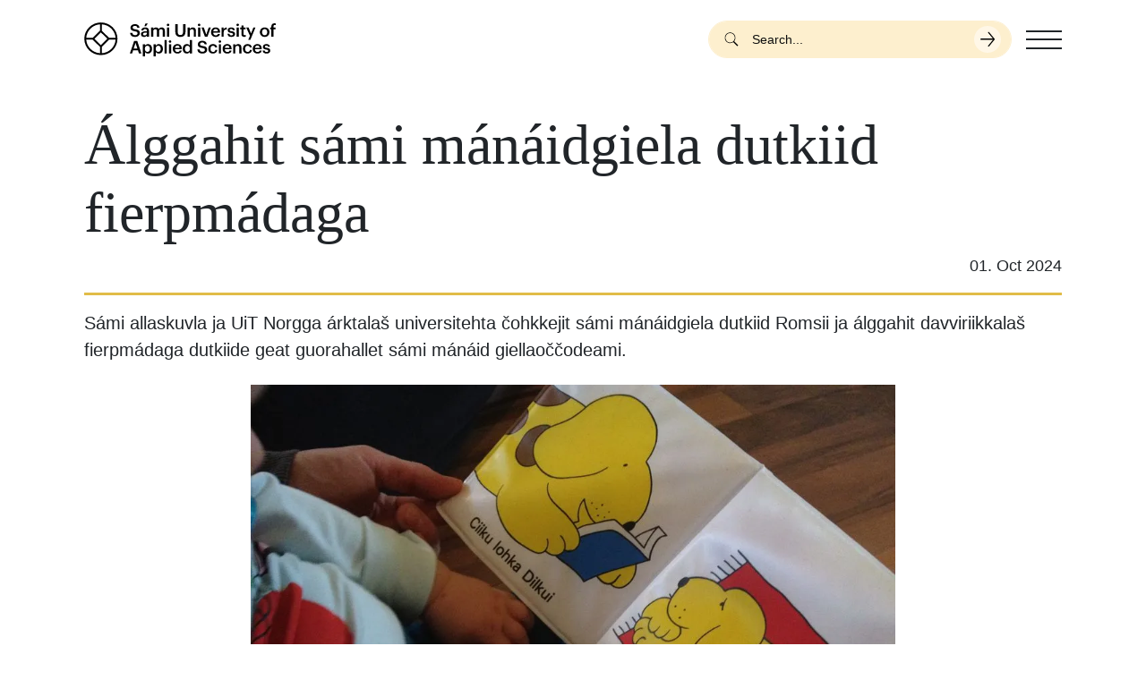

--- FILE ---
content_type: text/html; charset=UTF-8
request_url: https://samas.no/en/node/802
body_size: 7474
content:

<!DOCTYPE html>
<html  lang="en" dir="ltr" prefix="og: https://ogp.me/ns#">
  <head>
          
        <meta charset="utf-8" />
<style id="gutenberg-palette">:root {   .has-yellow-color{ color:#E1BC48 }  .has-yellow-background-color{ background-color:#E1BC48 }  .has-yellow-border-color{ border-color:#E1BC48 }  .has-yellow-accent-color{ color:#FDEFCE }  .has-yellow-accent-background-color{ background-color:#FDEFCE }  .has-yellow-accent-border-color{ border-color:#FDEFCE }  .has-beige-color{ color:#D3DBD4 }  .has-beige-background-color{ background-color:#D3DBD4 }  .has-beige-border-color{ border-color:#D3DBD4 }  .has-beige-accent-color{ color:#C3CEC5 }  .has-beige-accent-background-color{ background-color:#C3CEC5 }  .has-beige-accent-border-color{ border-color:#C3CEC5 }  .has-silver-color{ color:#A9B7C0 }  .has-silver-background-color{ background-color:#A9B7C0 }  .has-silver-border-color{ border-color:#A9B7C0 }  .has-silver-accent-color{ color:#C1CBD1 }  .has-silver-accent-background-color{ background-color:#C1CBD1 }  .has-silver-accent-border-color{ border-color:#C1CBD1 }  .has-orange-color{ color:#E6BB9F }  .has-orange-background-color{ background-color:#E6BB9F }  .has-orange-border-color{ border-color:#E6BB9F }  .has-orange-accent-color{ color:#DDA17A }  .has-orange-accent-background-color{ background-color:#DDA17A }  .has-orange-accent-border-color{ border-color:#DDA17A }  .has-olive-color{ color:#C9CEBA }  .has-olive-background-color{ background-color:#C9CEBA }  .has-olive-border-color{ border-color:#C9CEBA }  .has-olive-accent-color{ color:#B5BCA0 }  .has-olive-accent-background-color{ background-color:#B5BCA0 }  .has-olive-accent-border-color{ border-color:#B5BCA0 }  .has-dark-color{ color:#000000 }  .has-dark-background-color{ background-color:#000000 }  .has-dark-border-color{ border-color:#000000 }  .has-light-color{ color:#ffffff }  .has-light-background-color{ background-color:#ffffff }  .has-light-border-color{ border-color:#ffffff } }</style>
<style id="gutenberg-font-sizes">:root {   .has-extra-small-font-size{ font-size:0.875rem }  .has-small-font-size{ font-size:1rem }  .has-normal-font-size{ font-size:1.125rem }  .has-medium-font-size{ font-size:1.5rem }  .has-large-font-size{ font-size:2rem }  .has-extra-large-font-size{ font-size:3rem }  .has-huge-font-size{ font-size:4rem } }</style>
<meta name="description" content="Sámi allaskuvla ja UiT Norgga árktalaš universitehta čohkkejit sámi mánáidgiela dutkiid Romsii ja álggahit davviriikkalaš fierpmádaga dutkiide geat guorahallet sámi mánáid giellaoččodeami." />
<meta name="keywords" content="Samas, Sami university" />
<link rel="canonical" href="https://samas.no/se/node/802" />
<meta name="generator" content="Drupal - ramsalt.com" />
<link rel="image_src" href=", https://samas.no/themes/custom/samas/src/assets/images/logo-social.jpg" />
<meta property="og:site_name" content="Sámi University of Applied Sciences" />
<meta property="og:type" content="article" />
<meta property="og:url" content="https://samas.no/se/node/802" />
<meta property="og:title" content="Álggahit sámi mánáidgiela dutkiid fierpmádaga" />
<meta property="og:description" content="Sámi allaskuvla ja UiT Norgga árktalaš universitehta čohkkejit sámi mánáidgiela dutkiid Romsii ja álggahit davviriikkalaš fierpmádaga dutkiide geat guorahallet sámi mánáid giellaoččodeami." />
<meta property="og:image" content="https://samas.no/sites/default/files/giellalavgunmannamanatdutkorasatgiellabeassibeaiveruoktumanaidgardi.jpg" />
<meta property="og:image" content="https://samas.no/themes/custom/samas/src/assets/images/logo-social.jpg" />
<meta name="twitter:card" content="summary_large_image" />
<meta name="twitter:title" content="Álggahit sámi mánáidgiela dutkiid fierpmádaga" />
<meta name="twitter:description" content="Sámi allaskuvla ja UiT Norgga árktalaš universitehta čohkkejit sámi mánáidgiela dutkiid Romsii ja álggahit davviriikkalaš fierpmádaga dutkiide geat guorahallet sámi mánáid giellaoččodeami." />
<meta name="twitter:creator:id" content="Sámi allaskuvla ja UiT Norgga árktalaš universitehta čohkkejit sámi mánáidgiela dutkiid Romsii ja álggahit davviriikkalaš fierpmádaga dutkiide geat guorahallet sámi mánáid giellaoččodeami." />
<meta name="twitter:image" content="https://samas.no/sites/default/files/giellalavgunmannamanatdutkorasatgiellabeassibeaiveruoktumanaidgardi.jpg" />
<meta name="Generator" content="Drupal 10 (https://www.drupal.org)" />
<meta name="MobileOptimized" content="width" />
<meta name="HandheldFriendly" content="true" />
<meta name="viewport" content="width=device-width, initial-scale=1.0" />
<link rel="icon" href="/themes/custom/samas/favicon.ico" type="image/vnd.microsoft.icon" />
<link rel="alternate" hreflang="se" href="https://samas.no/se/node/802" />

    <title>Álggahit sámi mánáidgiela dutkiid fierpmádaga | Sámi University of Applied Sciences</title>
    <link rel="stylesheet" media="all" href="/sites/default/files/css/css_q3mC8zx5Jxi6jRV2bEXy6a0uawik6Ysftx2KaCD6J5A.css?delta=0&amp;language=en&amp;theme=samas&amp;include=[base64]" />
<link rel="stylesheet" media="all" href="/sites/default/files/css/css_CUi6k988YO8BIDb2Fzo7Wr6Vt3DqJVTnzqEPgN1Tw08.css?delta=1&amp;language=en&amp;theme=samas&amp;include=[base64]" />

    
        <link rel="apple-touch-icon" sizes="180x180" href="/themes/custom/samas/apple-touch-icon.png">
    <link rel="icon" type="image/png" sizes="32x32" href="/themes/custom/samas/favicon-32x32.png">
    <link rel="icon" type="image/png" sizes="16x16" href="/themes/custom/samas/favicon-16x16.png">
    <link rel="mask-icon" href="/themes/custom/samas/safari-pinned-tab.svg" color="#5bbad5">
    <meta name="msapplication-TileColor" content="#E1BC48">
    <meta name="theme-color" content="#E1BC48">
    </head>
  <body  class="node-802 node-type--article path-node language--en" data-component-id="radix:html">
          
            <a href="#main-content" class="visually-hidden focusable">
      Skip to main content
    </a>

    
      <div class="dialog-off-canvas-main-canvas" data-off-canvas-main-canvas>
    
<div  data-component-id="radix:page" class="page min-vh-100 d-flex flex-column">
			




	
<nav  data-bs-theme="light" class="navbar position-fixed justify-content-between z-2 w-100">
	<div  class="container">
		                


<div  data-component-id="radix:block" class="block block-system block-system-branding-block block--samas-branding block--system-branding position-relative">

  
          

      <a href="/index.php/en" class="navbar-brand d-flex align-items-center" ><div class="navbar-brand__logo d-none d-md-flex"><img src="/themes/custom/samas/logo.svg" width="221px"  alt="Sámi University of Applied Sciences logo" class="me-2" /></div><div class="navbar-brand__logo d-md-none"><img id="block-samas-branding" data-component-id="radix:image" src="/themes/custom/samas/build/assets/images/logo--icon.svg" alt=" logo" title="" width="70" height="70" loading="eager"></div></a>  
</div>

  
      
		          <div class="language-switcher-search-wrapper d-flex align-items-center ms-auto">
              <div class="navbar__search d-none d-lg-block">
          

<form  class="views-exposed-form needs-validation form form--views-exposed-form-search-page-search" data-drupal-selector="views-exposed-form-search-page-search" action="/en/search" method="get" id="views-exposed-form-search-page-search" accept-charset="UTF-8" data-component-id="radix:form">
  
      


<div data-component-id="radix:form-element" class="js-form-item form-item form-type-textfield js-form-type-textfield form-item-keyword js-form-item-keyword form-no-label form-group">
  
  
    
    
    
<input placeholder="Search..." data-drupal-selector="edit-keyword" type="text" id="edit-keyword" name="keyword" value="" size="30" maxlength="128" class="form-textfield form-control" data-component-id="radix:input">


    
    
  
  
  </div>
<div data-drupal-selector="edit-actions" class="form-actions js-form-wrapper form-wrapper" id="edit-actions">

<input class="btn js-form-submit form-submit btn-primary" data-drupal-selector="edit-submit-search" type="submit" id="edit-submit-search" value="Apply" data-component-id="radix:input">
</div>


    
</form>

        </div>
                    


<div  class="language-switcher-language-url block block-language block-language-blocklanguage-interface block--samas-languageswitcher" role="navigation" data-component-id="radix:block">

  
          

            <div class="block__content">
        
      </div>
      
</div>

  
      </div>
      
					<button class="navbar-toggler collapsed position-relative z-9 m-0 p-0" type="button" data-bs-toggle="collapse" data-bs-target=".navbar-collapse" aria-controls="navbar-collapse" aria-expanded="false" aria-label="Toggle navigation">
				<span class="visually-hidden">Toggle navigation</span>
				<span class="navbar-toggler__item"></span>
				<span class="navbar-toggler__item"></span>
				<span class="navbar-toggler__item"></span>
			</button>
		
		<div class="navbar-collapse collapse z-4 position-fixed top-0 start-0 end-0 bottom-0">
			<div class="container d-flex flex-column align-items-center h-100 text-center position-relative">
				                


<div  data-component-id="radix:block" class="block block-system block-system-menu-blockmain block--samas-main-menu block--system-menu">

  
          

            <div class="block__content">
        


  <ul  data-component-id="radix:nav" class="nav navbar-nav">
                                          <li class="nav-item">
                      <a href="/index.php/en/studies" class="nav-link" data-drupal-link-system-path="node/6392">Studies</a>
                  </li>
                                      <li class="nav-item">
                      <a href="/index.php/en/node/10008" class="nav-link" data-drupal-link-system-path="node/10008">Research</a>
                  </li>
                                      <li class="nav-item">
                      <a href="/index.php/en/node/10001" class="nav-link" data-drupal-link-system-path="node/10001">For students</a>
                  </li>
                                      <li class="nav-item">
                      <a href="/index.php/en/library" class="nav-link" data-drupal-link-system-path="node/10042">Biblioteket</a>
                  </li>
                                      <li class="nav-item">
                      <a href="/index.php/en/about-sami-university-applied-sciences" class="nav-link" data-drupal-link-system-path="node/10000">About</a>
                  </li>
                                      <li class="nav-item">
                      <a href="/index.php/en/sami-lohkanguovddas" class="nav-link" data-drupal-link-system-path="node/10249">National Centre for Sámi Language in Education</a>
                  </li>
            </ul>

      </div>
      
</div>

  
      
				<div class="navbar-extra d-flex justify-content-between align-items-center mt-auto w-100 position-absolute bottom-0">
					
<p  class="copyright mb-0 font-secondary d-flex d-none d-md-block">
  <em>© 2026 Sámi University of Applied Sciences</em>.

  </p>				</div>
			</div>
		</div>
	</div>


            <div class="container">
        <div class="navbar__search navbar__search--mobile z-9 mt-6 w-100 d-lg-none">
          

<form  class="views-exposed-form needs-validation form form--views-exposed-form-search-page-search" data-drupal-selector="views-exposed-form-search-page-search" action="/en/search" method="get" id="views-exposed-form-search-page-search" accept-charset="UTF-8" data-component-id="radix:form">
  
      


<div data-component-id="radix:form-element" class="js-form-item form-item form-type-textfield js-form-type-textfield form-item-keyword js-form-item-keyword form-no-label form-group">
  
  
    
    
    
<input placeholder="Search..." data-drupal-selector="edit-keyword" type="text" id="edit-keyword" name="keyword" value="" size="30" maxlength="128" class="form-textfield form-control" data-component-id="radix:input">


    
    
  
  
  </div>
<div data-drupal-selector="edit-actions" class="form-actions js-form-wrapper form-wrapper" id="edit-actions">

<input class="btn js-form-submit form-submit btn-primary" data-drupal-selector="edit-submit-search" type="submit" id="edit-submit-search" value="Apply" data-component-id="radix:input">
</div>


    
</form>

        </div>
      </div>
      </nav>
	
  		

  
  
<main class="main-wrapper py-5 flex-grow-1">
			<header class="page__header">
			<div  class="container">
									      <div data-drupal-messages-fallback class="hidden"></div>

  
							</div>
		</header>
	
	    <div class="page__content" id="main-content">
      <div  class="container">
                        


<div  data-component-id="radix:block" class="block block-system block-system-main-block block--samas-content block--system-main">

  
          

            <div class="block__content">
        






<article  lang="se" data-component-id="radix:node" class="node article article--full node--full node--article--full view-mode--full">
      
  
      <div class="border-bottom border-3 border-yellow pb-4 mb-4 d-flex flex-column">
              <div class="my-2">
          

        </div>
      
      

  <h2  class="font-secondary fs-11 fw-normal">
                  
<span>Álggahit sámi mánáidgiela dutkiid fierpmádaga</span>

            </h2>

            <div class="date ms-auto">
        01. Oct 2024 
      </div>
          </div>
	
      
  
        
  <div  class="node__content">
                      <p class="fs-4 mb-6">
          Sámi allaskuvla ja UiT Norgga árktalaš universitehta čohkkejit sámi mánáidgiela dutkiid Romsii ja álggahit davviriikkalaš fierpmádaga dutkiide geat guorahallet sámi mánáid giellaoččodeami.
        </p>
              
      <div class="container--small">
        


            <div  class="mb-4 field field--name-image field--type-image field--label-hidden field--item" data-component-id="radix:field">  



<img loading="lazy" src="/sites/default/files/styles/wide/public/giellalavgunmannamanatdutkorasatgiellabeassibeaiveruoktumanaidgardi.jpg.webp?itok=RYIzQub0" width="960" height="720" data-component-id="radix:image" class="img-fluid">


</div>
      
        


            <div  class="mb-4 field field--name-body field--type-text-with-summary field--label-hidden field--item" data-component-id="radix:field"><p><strong>Sámi allaskuvla ja UiT Norgga árktalaš universitehta čohkkejit sámi mánáidgiela dutkiid Romsii cuoŋománu 20.–21. beivviide 2015.</strong></p><p>Deaivvadeami ulbmil lea álggahit davviriikkalaš fierpmádaga dutkiide geat guorahallet sámi mánáid giellaoččodeami. Dasa lassin dutkit muitalit deaivvadeamis iežaset dutkamušaid birra.&nbsp;</p><p>Sáhkavuoruid doallaba earret eará doavttirgrádastipendiáhtat Inga Lill Sigga Mikkelsen ja Ritva Nystad. Soai muitaleaba julevsámegiela sátneortnega oččodeamis ja davvisámegiela biehttalancealkaga oččodeamis. Eará logaldallit leat Mikael Vinka ja David Kroik Ubmi universitehtas, Carola Kleemann, Biret Ánne Bals Baal ja Kristine Bentzen UiT Norgga árktalaš universitehtas ja Johanna Johansen Ijäs Sámi allaskuvllas. Sáhkavuorut dutkanbargguid birra leat rabas buohkaide.</p><p>Sámi allaskuvlla Gielladieđagoađi dekána Mai Britt Utsi lea hui duhtavaš dainna ahte Sámi allaskuvla, Romssa universitehta ja Ubmi universitehta ovttasbarget sámi mánáid giellaoččodeami dutkamiin ja álggahit dasa fierpmádaga. Lea hui dehálaš ahte dán suorggi dutkit miehtá Sámi besset lonuhit dieđuid iežaset dutkamušain.</p><p>Deaivvadeapmi lea UiT Norgga árktalaš universitehta Teoriijafágagárdimis, viesus 1, njealját gearddis, lanjas TEO-H1 1.441.</p><ul><li><a href="/file/2707" target="_blank">Prográmma</a></li></ul><h3><br>Eambbo dieđuid addet&nbsp;</h3><p>Johanna Johansen Ijäs, tlf. 78 44 85 19 ja 977 56087,<br>Biret Ánne Bals Baal, tlf. 77 64 67 42 ja 905 47317 ja&nbsp;<br>Kristine Bentzen, tlf. 77 64 66 65 ja 922 60289.</p></div>
      

                  <div class="my-2">
            

          </div>
        
              </div>
    	  </div>
</article>

      </div>
      
</div>

  
              </div>
    </div>
  </main>
	
			

	<footer  class="page__footer d-flex flex-column mt-10 bg-primary text-black position-relative">
		<div class="container position-relative flex-grow-1 d-flex flex-column">

			<div class="row pt-10 pt-md-8 flex-column flex-md-row">
									      


<div  data-component-id="radix:block" class="block block-system block-system-branding-block block--samas-footer-sitebranding block--system-branding position-relative">

  
          

      <a href="/index.php/en" class="navbar-brand d-flex align-items-center" ><div class="navbar-brand__logo d-none d-md-flex"><img src="/themes/custom/samas/logo.svg" width="221px"  alt="Sámi University of Applied Sciences logo" class="me-2" /></div><div class="navbar-brand__logo d-md-none"><img id="block-samas-footer-sitebranding" data-component-id="radix:image" src="/themes/custom/samas/build/assets/images/logo--icon.svg" alt=" logo" title="" width="70" height="70" loading="eager"></div></a>  
</div>



<div  class="views-element-container block block-views block-views-blocksite-settings-contact-block-footer-contact block--samas-views-block--site-settings-contact-block-footer-contact" data-component-id="radix:block">

  
            

  <h2  class="block__title">
                  Contact
            </h2>
        

            <div class="block__content">
        <div>












<div  data-component-id="samas:views-view" class="view view-site-settings-contact view-id-site_settings_contact view-display-id-block_footer_contact js-view-dom-id-88253d9e86073af209a585a2e567f9406d32cdabab8b46e3da280355ebcaac62">
			
		      				

							
							
							
									<div  class="view-content">
					  
      
    <div class="views-row"><div class="site_setting_entity">
  


            <div  data-component-id="radix:field" class="field field--name-email-address field--type-email field--label-hidden field--item"><a href="mailto:postmottak@samas.no">postmottak@samas.no</a></div>
      


            <div  data-component-id="radix:field" class="field field--name-telephone field--type-telephone field--label-hidden field--item"><a href="tel:%2B4778448400">+47 78 44 84 00</a></div>
      


            <div  data-component-id="radix:field" class="field field--name-address field--type-text-long field--label-hidden field--item"><p><span style="white-space:pre-wrap;">Hánnoluohkká 45</span><br><span style="white-space:pre-wrap;">NO-9520 Guovdageaidnu</span><br><span style="white-space:pre-wrap;">Org.nr: 971 519 363</span></p></div>
      </div>
</div>
  
				</div>
					
							
							
							
							
								</div>
</div>

      </div>
      
</div>



<div  data-component-id="radix:block" class="block block-system block-system-menu-blockfooter block--samas-footer block--system-menu">

  
            

  <h2  class="block__title">
                  Footer menu
            </h2>
        

            <div class="block__content">
        


  <ul  data-component-id="radix:nav" class="nav">
                                          <li class="nav-item">
                      <a href="/index.php/en/about-sami-university-applied-sciences" class="nav-link" data-drupal-link-system-path="node/10000">About Us</a>
                  </li>
                                      <li class="nav-item">
                      <a href="/index.php/en/basic-page/contact-information" class="nav-link" data-drupal-link-system-path="node/4754">Contact</a>
                  </li>
                                      <li class="nav-item">
                      <a href="https://samas.no/se/basic-page/latnjakarta" class="nav-link">Floor map</a>
                  </li>
                                      <li class="nav-item">
                      <a href="https://policies.samsvar.as/public/nb/bb7023c0-9bb7-4e74-b08b-d64a22b46c6d" class="nav-link">Privacy Policy</a>
                  </li>
                                      <li class="nav-item">
                      <a href="https://samas.no/se/basic-page/diedit" class="nav-link">Speak up!</a>
                  </li>
            </ul>

      </div>
      
</div>

  
							</div>

			
<p  class="copyright mb-0 font-secondary d-flex mt-8 mt-md-auto py-2">
  <em>© 2026 Sámi University of Applied Sciences</em>.

      <span class="ramsalt d-flex">
      &nbsp;Website by&nbsp;
      <a href="https://ramsalt.com" class="lh-1 d-flex flex-column justify-content-center ramsalt__logo" target="_blank" rel="noopener" aria-label="Developed by Ramsalt Lab">
        <svg height="13" viewbox="0 0 152 32" width="70" xmlns="http://www.w3.org/2000/svg">
          <g fill="#FDEFCE">
            <path
              d="m51.344 10.128h6.068v3.032c1.397-1.794 3.23-3.432 6.304-3.432 2.795 0 4.91 1.235 6.028 3.393 1.875-2.197 4.111-3.393 7.023-3.393 4.51 0 7.223 2.714 7.223 7.865v13.928h-6.066v-11.933c0-2.875-1.274-4.351-3.549-4.351-2.274 0-3.672 1.476-3.672 4.351v11.934h-6.067v-11.934c0-2.875-1.277-4.351-3.552-4.351s-3.672 1.476-3.672 4.351v11.934h-6.068z">
            </path>
            <path
              d="m86.195 28.688 2.594-3.99c2.316 1.674 4.746 2.555 6.742 2.555 1.758 0 2.555-.641 2.555-1.6v-.078c0-1.318-2.074-1.758-4.426-2.476-2.996-.878-6.389-2.275-6.389-6.425v-.082c0-4.348 3.512-6.786 7.824-6.786 2.711 0 5.668.92 7.982 2.477l-2.314 4.192c-2.119-1.238-4.232-1.996-5.791-1.996-1.477 0-2.232.637-2.232 1.476v.078c0 1.199 2.037 1.758 4.352 2.555 2.99 1 6.463 2.438 6.463 6.347v.081c0 4.748-3.551 6.902-8.18 6.902-2.996 0-6.346-.994-9.18-3.23z">
            </path>
            <path
              d="m41.977 10.128v1.635c-1.012-1.019-3.211-1.875-5.066-1.875-6.626 0-11.537 4.911-11.537 11.056 0 6.146 4.91 11.056 11.537 11.056 1.855 0 4.054-.857 5.066-1.876v1.397h6.067v-10.578-10.815zm-4.989 16.643c-3.325 0-5.588-2.708-5.626-5.827.039-3.118 2.302-5.826 5.626-5.826 3.471 0 5.551 2.674 5.551 5.826s-2.08 5.827-5.551 5.827z">
            </path>
            <path
              d="m121.809 10.128v1.635c-1.01-1.019-3.211-1.875-5.064-1.875-6.627 0-11.537 4.911-11.537 11.056 0 6.146 4.91 11.057 11.537 11.057 1.854 0 4.055-.857 5.064-1.876v1.397h6.068v-10.579-10.815zm-4.989 16.643c-3.324 0-5.588-2.708-5.627-5.827.039-3.118 2.303-5.826 5.627-5.826 3.473 0 5.551 2.674 5.551 5.826s-2.078 5.827-5.551 5.827z">
            </path>
            <path
              d="m17.285 20.787.312-.115c4.096-1.519 6.352-4.78 6.352-9.187v-.085c0-2.772-.877-5.114-2.535-6.772-1.969-1.969-4.97-3.01-8.68-3.01h-12.734v29.903h6.171v-9.737h4.745l6.518 9.737h7.195zm-4.986-4.391h-3.312l-2.816 4.21v-13.465h6c3.507 0 5.519 1.679 5.519 4.606v.084c-.001 2.815-2.066 4.565-5.391 4.565z">
            </path>
            <path d="m131.211 3.26v28.261h6.064v-31.521z"></path>
            <path d="m148.971 7.744v-7.744l-6.065 3.26v4.484h-2.789v5.19h2.789v18.587h6.065v-18.587h2.789v-5.19z">
            </path>
          </g>
        </svg>
      </a>
    </span>
  </p>		</div>
	</footer>
	</div>

  </div>

    

    <script type="application/json" data-drupal-selector="drupal-settings-json">{"path":{"baseUrl":"\/","pathPrefix":"en\/","currentPath":"node\/802","currentPathIsAdmin":false,"isFront":false,"currentLanguage":"en","themeUrl":"themes\/custom\/samas"},"pluralDelimiter":"\u0003","suppressDeprecationErrors":true,"ckeditorAccordion":{"accordionStyle":{"collapseAll":1,"keepRowsOpen":0,"animateAccordionOpenAndClose":1,"openTabsWithHash":1,"allowHtmlInTitles":0}},"ajaxTrustedUrl":{"\/en\/search":true},"user":{"uid":0,"permissionsHash":"45cf28e1fe309f19a267cdd6db4e78ebb4c33530045d66adc6aee50f05e619c5"}}</script>
<script src="/sites/default/files/js/js_JYs0fZdzEBY3WLzvL_IqYDRY6nEtJE7mCcWAMZqesfA.js?scope=footer&amp;delta=0&amp;language=en&amp;theme=samas&amp;include=eJx1iUkKgDAMAD_U5UkSkwhFm0gSKv5e6cGbl2GYwZ2phdoCiGrUVOpnZTOVYKH0Bq6o_VRhCS8OHTxngbGC_d3R-PLJNEv1uA9-ANYhK9U"></script>
<script src="/modules/contrib/ckeditor_accordion/js/accordion.frontend.min.js?t97qwn"></script>
<script src="/sites/default/files/js/js_1tpo21k96Dc3eIKD_EvPrkTiHnxcIlTP41LDptUFym8.js?scope=footer&amp;delta=2&amp;language=en&amp;theme=samas&amp;include=eJx1iUkKgDAMAD_U5UkSkwhFm0gSKv5e6cGbl2GYwZ2phdoCiGrUVOpnZTOVYKH0Bq6o_VRhCS8OHTxngbGC_d3R-PLJNEv1uA9-ANYhK9U"></script>

          
      </body>
</html>


--- FILE ---
content_type: text/css
request_url: https://samas.no/sites/default/files/css/css_CUi6k988YO8BIDb2Fzo7Wr6Vt3DqJVTnzqEPgN1Tw08.css?delta=1&language=en&theme=samas&include=eJx9kdEOwyAIRX9I6ic1VGlnptII3da_HzHZXjr3Qsi9J-QC4U4xKbcZQ-AWE1f_7aa1cVWq0ZlAPnDZuVJVmRrG9AJYuRWgTMXECyNYUAAC72dL220IVHws2P67sDT8EePDcCQAbJpCtmY9cv6PLvxSrpDx5GOYa8eNbENWGobriCVMG6rda4QpbiPrkegpvbqueNEzkxMOCfNc7Dc451TvZlykSW92eSenKBW_oJDr43yvU-F4ZHoDbcO3nQ
body_size: 67940
content:
/* @license GPL-2.0-or-later https://www.drupal.org/licensing/faq */
.form-item label.form-required::after{margin-inline:0.15em;content:"*";color:var(--bs-form-invalid-color);}
.copyright .ramsalt__logo{margin-left:-3px;}.copyright .ramsalt__logo svg,.copyright .ramsalt__logo g,.copyright .ramsalt__logo circle,.copyright .ramsalt__logo ellipse,.copyright .ramsalt__logo line,.copyright .ramsalt__logo path,.copyright .ramsalt__logo polygon,.copyright .ramsalt__logo polyline,.copyright .ramsalt__logo rect,.copyright .ramsalt__logo text{transition:all 0.2s ease-in-out;}.copyright .ramsalt__logo:hover svg g{fill:#fff;}
nav.navbar{background-color:#fff;}nav.navbar .navbar-toggler{-webkit-tap-highlight-color:transparent;transition:all 0.3s cubic-bezier(0.25,0.75,0.75,1);width:40px;height:40px;border:0;}nav.navbar .navbar-toggler:focus{box-shadow:none;}nav.navbar .navbar-toggler__item{width:100%;background-color:#212529;display:block;height:2px;position:relative;transition:all 0.3s cubic-bezier(0.25,0.75,0.75,1);-webkit-backface-visibility:hidden;backface-visibility:hidden;margin-left:auto;margin-right:auto;}nav.navbar .navbar-toggler__item:not(:last-child){margin-bottom:7.5px;}nav.navbar .navbar-toggler:not(.collapsed){background-color:#fdefce;}nav.navbar .navbar-toggler:not(.collapsed) .navbar-toggler__item:nth-of-type(2){-webkit-transform:rotate(45deg);transform:rotate(45deg);top:10px;width:75%;}nav.navbar .navbar-toggler:not(.collapsed) .navbar-toggler__item:nth-of-type(3){opacity:0;}nav.navbar .navbar-toggler:not(.collapsed) .navbar-toggler__item:nth-of-type(4){-webkit-transform:rotate(-45deg);transform:rotate(-45deg);top:-9px;width:75%;}nav.navbar .block--system-branding{max-width:230px;}@media (max-width:767.98px){nav.navbar .block--system-branding{max-width:53%;}}nav.navbar .block--system-branding img{width:100%;}nav.navbar ul.navbar-nav .nav-item{margin-bottom:1rem;}nav.navbar ul.navbar-nav .nav-item .nav-link{font-size:calc(1.375rem + 1.5vw);font-weight:700;}@media (min-width:1200px){nav.navbar ul.navbar-nav .nav-item .nav-link{font-size:2.5rem;}}nav.navbar ul.navbar-nav .nav-item .nav-link.is-active{text-decoration:underline;}nav.navbar ul.navbar-nav .nav-item .nav-link:hover{text-decoration:underline;}nav.navbar ul.navbar-nav .nav-item .nav-link:focus{outline:2px solid #fdefce;}nav.navbar .navbar-extra{opacity:0;}nav.navbar .navbar-collapse{height:calc(100vh - var(--drupal-displace-offset-top,0px));overflow:scroll;background-color:rgba(225,188,72,0);}nav.navbar .navbar-collapse .block-system-menu-blockmain{flex:1;display:flex;align-items:center;}@media (min-width:992px){body.toolbar-horizontal nav.navbar .navbar-collapse{padding-top:113px;}}@media (min-width:992px){body.toolbar-vertical nav.navbar .navbar-collapse{padding-top:180px;}}nav.navbar .navbar-collapse ul.navbar-nav:not(.contextual-links) > li.nav-item > a{opacity:0;}nav.navbar .navbar-collapse.show{-webkit-animation:menuOpen 0.25s linear forwards;animation:menuOpen 0.25s linear forwards;background-image:url("/themes/custom/samas/build/assets/images/building-schema.svg");background-position:center bottom;background-repeat:no-repeat;background-size:80%;}nav.navbar .navbar-collapse.show .navbar-nav:not(.contextual-links) > li.nav-item > a{opacity:0;-webkit-animation:fadeInBottom 0.45s cubic-bezier(0.24,0.7,1,0.99) forwards;animation:fadeInBottom 0.45s cubic-bezier(0.24,0.7,1,0.99) forwards;transition:color 0.25s ease-in-out;text-decoration:none;display:inline-block;}nav.navbar .navbar-collapse.show .navbar-nav:not(.contextual-links) > li.nav-item > a:before{content:"";position:absolute;display:block;width:100%;height:5px;bottom:0;left:0;background-color:#ead07f;-webkit-transform:scaleX(0);transform:scaleX(0);transition:-webkit-transform 0.25s ease;transition:transform 0.25s ease;transition:transform 0.25s ease,-webkit-transform 0.25s ease;}nav.navbar .navbar-collapse.show .navbar-nav:not(.contextual-links) > li.nav-item > a:hover:before{-webkit-transform:scaleX(1);transform:scaleX(1);}nav.navbar .navbar-collapse.show .navbar-nav:not(.contextual-links) > li.nav-item:nth-child(1) a{-webkit-animation-delay:0.1s;animation-delay:0.1s;}nav.navbar .navbar-collapse.show .navbar-nav:not(.contextual-links) > li.nav-item:nth-child(2) a{-webkit-animation-delay:0.2s;animation-delay:0.2s;}nav.navbar .navbar-collapse.show .navbar-nav:not(.contextual-links) > li.nav-item:nth-child(3) a{-webkit-animation-delay:0.3s;animation-delay:0.3s;}nav.navbar .navbar-collapse.show .navbar-nav:not(.contextual-links) > li.nav-item:nth-child(4) a{-webkit-animation-delay:0.4s;animation-delay:0.4s;}nav.navbar .navbar-collapse.show .navbar-nav:not(.contextual-links) > li.nav-item:nth-child(5) a{-webkit-animation-delay:0.5s;animation-delay:0.5s;}nav.navbar .navbar-collapse.show .navbar-nav:not(.contextual-links) > li.nav-item:nth-child(6) a{-webkit-animation-delay:0.6s;animation-delay:0.6s;}nav.navbar .navbar-collapse.show .navbar-nav:not(.contextual-links) > li.nav-item:nth-child(7) a{-webkit-animation-delay:0.7s;animation-delay:0.7s;}nav.navbar .navbar-collapse.show .navbar-nav:not(.contextual-links) > li.nav-item:nth-child(8) a{-webkit-animation-delay:0.8s;animation-delay:0.8s;}nav.navbar .navbar-collapse.show .navbar-nav:not(.contextual-links) > li.nav-item:nth-child(9) a{-webkit-animation-delay:0.9s;animation-delay:0.9s;}nav.navbar .navbar-collapse.show .navbar-nav:not(.contextual-links) > li.nav-item:nth-child(10) a{-webkit-animation-delay:1s;animation-delay:1s;}nav.navbar .navbar-collapse.show .navbar-extra{opacity:0;-webkit-animation:fadeInBottom 0.45s cubic-bezier(0.24,0.7,1,0.99) forwards;animation:fadeInBottom 0.45s cubic-bezier(0.24,0.7,1,0.99) forwards;transition:color 0.25s ease-in-out;}nav.navbar.headroom{will-change:transform;transition:all 200ms linear;top:0;}body.gin--classic-toolbar.toolbar-horizontal nav.navbar.headroom{top:var(--drupal-displace-offset-top);}@media (min-width:992px){body.gin--horizontal-toolbar nav.navbar.headroom{top:113px;}}nav.navbar.headroom--pinned{-webkit-transform:translateY(0%);transform:translateY(0%);}nav.navbar.headroom--pinned.headroom--not-top{box-shadow:0 2px 6px 0 hsla(0,0%,76%,0.25);}@media (min-width:992px){.toolbar-horizontal nav.navbar.headroom--pinned.headroom--not-top{-webkit-transform:translateY(0);transform:translateY(0);}}nav.navbar.headroom--unpinned{-webkit-transform:translateY(-100%);transform:translateY(-100%);}@media (min-width:992px){.toolbar-horizontal nav.navbar.headroom--unpinned{-webkit-transform:translateY(-200%);transform:translateY(-200%);}}nav.navbar.headroom--top .navbar-toggler{border:0;}nav.navbar.headroom--not-top.headroom--pinned{background-color:#fff;}nav.navbar .language-switcher-search-wrapper{z-index:9;}@media (min-width:992px){nav.navbar .navbar__search{margin-right:1rem;max-width:400px;}}nav.navbar .navbar__search form.form--views-exposed-form-search-page-search{position:relative;display:flex;align-items:center;width:100%;}nav.navbar .navbar__search form.form--views-exposed-form-search-page-search .form-type-textfield{width:100%;}nav.navbar .navbar__search form.form--views-exposed-form-search-page-search .form-type-textfield input{background-image:url("/themes/custom/samas/build/assets/icons/icon--magnifier.svg");background-position:5% center;background-repeat:no-repeat;background-color:transparent;background-size:18px;background-color:#fdefce;padding:0.5rem 0.5rem 0.5rem 3rem;color:#0e0e0e;font-size:1rem;border-color:#fdefce;font-weight:normal;border-radius:50px;}nav.navbar .navbar__search form.form--views-exposed-form-search-page-search .form-type-textfield input.placeholder{color:#0e0e0e;font-weight:normal;font-size:14px;}nav.navbar .navbar__search form.form--views-exposed-form-search-page-search .form-type-textfield input:-moz-placeholder{color:#0e0e0e;font-weight:normal;font-size:14px;}nav.navbar .navbar__search form.form--views-exposed-form-search-page-search .form-type-textfield input::-moz-placeholder{color:#0e0e0e;font-weight:normal;font-size:14px;}nav.navbar .navbar__search form.form--views-exposed-form-search-page-search .form-type-textfield input:-ms-input-placeholder{color:#0e0e0e;font-weight:normal;font-size:14px;}nav.navbar .navbar__search form.form--views-exposed-form-search-page-search .form-type-textfield input::-webkit-input-placeholder{color:#0e0e0e;font-weight:normal;font-size:14px;}nav.navbar .navbar__search form.form--views-exposed-form-search-page-search .form-actions{position:absolute;right:12px;}nav.navbar .navbar__search form.form--views-exposed-form-search-page-search .form-actions input{padding:0;font-size:0;width:30px;height:30px;background-image:url("/themes/custom/samas/build/assets/icons/icon--arrow-right.svg");background-position:center;background-repeat:no-repeat;background-color:#fff7e7;background-size:16px;border:0;transition:all 0.2s ease-in-out;}nav.navbar .navbar__search form.form--views-exposed-form-search-page-search .form-actions input:hover{background-color:#fff;}nav.navbar .navbar__search form.form--views-exposed-form-search-page-search .contextual{top:-23px !important;}nav.navbar .navbar__search--mobile{display:none;opacity:0;}.navbar--open nav.navbar .navbar__search--mobile{display:block;-webkit-animation:fadeInBottomAndShow 0.45s cubic-bezier(0.24,0.7,1,0.99) forwards;animation:fadeInBottomAndShow 0.45s cubic-bezier(0.24,0.7,1,0.99) forwards;-webkit-animation-delay:0.75s;animation-delay:0.75s;}body.navbar--open{height:100vh;overflow:hidden;}body.navbar--open .navbar .block--system-branding{z-index:9;}@-webkit-keyframes menuOpen{0%{background-color:rgba(225,188,72,0);}50%{background-color:rgba(225,188,72,0.5);}100%{background-color:#e1bc48;}}@keyframes menuOpen{0%{background-color:rgba(225,188,72,0);}50%{background-color:rgba(225,188,72,0.5);}100%{background-color:#e1bc48;}}@-webkit-keyframes menuClose{0%{background-color:#e1bc48;}30%{background-color:rgba(225,188,72,0.6);}100%{background-color:rgba(225,188,72,0);visibility:hidden;}}@keyframes menuClose{0%{background-color:#e1bc48;}30%{background-color:rgba(225,188,72,0.6);}100%{background-color:rgba(225,188,72,0);visibility:hidden;}}@-webkit-keyframes fadeInBottom{0%{-webkit-transform:translateY(100%);transform:translateY(100%);opacity:0;}100%{-webkit-transform:translateX(0);transform:translateX(0);opacity:1;}}@keyframes fadeInBottom{0%{-webkit-transform:translateY(100%);transform:translateY(100%);opacity:0;}100%{-webkit-transform:translateX(0);transform:translateX(0);opacity:1;}}@-webkit-keyframes fadeInBottomAndShow{0%{-webkit-transform:translateY(50%);transform:translateY(50%);opacity:0;}100%{-webkit-transform:translateX(0);transform:translateX(0);opacity:1;}}@keyframes fadeInBottomAndShow{0%{-webkit-transform:translateY(50%);transform:translateY(50%);opacity:0;}100%{-webkit-transform:translateX(0);transform:translateX(0);opacity:1;}}



.page__footer{background-image:url("/themes/custom/samas/build/assets/images/building-schema.svg");background-position:center bottom;background-repeat:no-repeat;background-size:80%;}@media (min-width:768px){.page__footer{min-height:800px;}}.page__footer .btn-canvas{background-color:#fdefce;}.page__footer .btn-canvas:hover{background-color:#ead07f;}.page__footer .block-system-branding-block{flex-shrink:0;width:100%;max-width:100%;padding-right:calc(var(--bs-gutter-x) * 0.5);padding-left:calc(var(--bs-gutter-x) * 0.5);margin-top:var(--bs-gutter-y);}.page__footer .block-system-branding-block .navbar-brand{display:block;margin-bottom:4rem;}.page__footer .block-system-branding-block .navbar-brand__text{margin-top:0.5rem;}.page__footer .block-views-blocksite-settings-contact-block-footer-contact{flex-shrink:0;width:100%;max-width:100%;padding-right:calc(var(--bs-gutter-x) * 0.5);padding-left:calc(var(--bs-gutter-x) * 0.5);margin-top:var(--bs-gutter-y);}@media (min-width:768px){.page__footer .block-views-blocksite-settings-contact-block-footer-contact{flex:0 0 auto;width:33.33333333%;}}.page__footer .block__title{font-size:calc(1.275rem + 0.3vw);margin-bottom:1.25rem;}@media (min-width:1200px){.page__footer .block__title{font-size:1.5rem;}}.page__footer .block--samas-footer{flex-shrink:0;width:100%;max-width:100%;padding-right:calc(var(--bs-gutter-x) * 0.5);padding-left:calc(var(--bs-gutter-x) * 0.5);margin-top:var(--bs-gutter-y);}@media (min-width:768px){.page__footer .block--samas-footer{flex:0 0 auto;width:66.66666667%;}}.page__footer .block--system-menu .block__content .nav{display:flex;flex-direction:column;}.page__footer .block--system-menu .block__content .nav-link:before{content:"";width:12px;height:12px;margin-right:0.75rem;display:inline-block;background-repeat:no-repeat;position:relative;background-image:url("/themes/custom/samas/build/assets/icons/icon--arrow-right.svg");background-position:center;background-repeat:no-repeat;background-color:transparent;background-size:100%;}.page__footer .block a{color:black;}.page__footer .block a:hover{text-decoration:underline;}.page__footer .block .site_setting_entity > .field{margin-bottom:0.75rem;display:flex;align-items:flex-start;}.page__footer .block .site_setting_entity > .field:before{content:"";width:18px;height:22px;margin-right:0.75rem;display:inline-block;background-repeat:no-repeat;background-size:100%;position:relative;}.page__footer .block .site_setting_entity > .field--name-email-address:before{background-image:url("/themes/custom/samas/build/assets/icons/icon--email.svg");background-position:center;background-repeat:no-repeat;background-color:transparent;background-size:16px;top:4px;}.page__footer .block .site_setting_entity > .field--name-telephone:before{background-image:url("/themes/custom/samas/build/assets/icons/icon--phone.svg");background-position:center;background-repeat:no-repeat;background-color:transparent;background-size:16px;top:2px;}.page__footer .block .site_setting_entity > .field--name-address:before{background-image:url("/themes/custom/samas/build/assets/icons/icon--pin.svg");background-position:center;background-repeat:no-repeat;background-color:transparent;background-size:16px;top:4px;}

.tag{background-image:url("/themes/custom/samas/build/assets/icons/icon--tag.svg");background-position:8% center;background-repeat:no-repeat;background-color:transparent;background-size:16px;background-color:#fdefce;transition:all 0.2s ease-in-out;}.tag:hover{background-color:#efdda3;}
.views-element-container .block__title{margin-bottom:1.5rem;}.view__header .more-link{display:inline-block;}.view__header .more-link a{position:relative;color:#0e0e0e;font-weight:700;display:block;padding:0.5rem 2.5rem 0.5rem 1rem;transition:all 0.2s ease-in-out;background-image:url("/themes/custom/samas/build/assets/icons/icon--arrow-right2.svg");background-position:90% center;background-repeat:no-repeat;background-color:transparent;background-size:16px;}.view__header .more-link a:after{content:"";background-color:rgba(253,239,206,0.5);border-radius:20px;width:0;opacity:0;height:100%;display:block;position:absolute;top:0;left:0;z-index:-1;transition:all 0.2s ease-in-out;}.view__header .more-link a:hover:after{width:100%;opacity:1;}.view-display-id-block_events_upcoming .view-content,.view-events .view-content{display:flex;gap:2rem;flex-wrap:wrap;}.view-display-id-block_events_upcoming .view-content .views-row,.view-events .view-content .views-row{width:100%;}@media (min-width:768px){.view-display-id-block_events_upcoming .view-content .views-row,.view-events .view-content .views-row{flex:1 1 calc(50% - 1rem);max-width:calc(50% - 1rem);min-width:300px;}}@media (max-width:767.98px){.view-display-id-block_events_upcoming .view-content .views-row,.view-events .view-content .views-row{margin-bottom:1.5rem;}}.view-display-id-block_articles_latest .more-link{margin-top:1rem;margin-left:auto;display:table;}.view-display-id-block_articles_latest .more-link a{position:relative;color:#0e0e0e;font-weight:700;display:block;padding:0.5rem 2.5rem 0.5rem 1rem;transition:all 0.2s ease-in-out;background-image:url("/themes/custom/samas/build/assets/icons/icon--arrow-right2.svg");background-position:90% center;background-repeat:no-repeat;background-color:transparent;background-size:16px;}.view-display-id-block_articles_latest .more-link a:after{content:"";background-color:rgba(253,239,206,0.5);border-radius:20px;width:0;opacity:0;height:100%;display:block;position:absolute;top:0;left:0;z-index:-1;transition:all 0.2s ease-in-out;}.view-display-id-block_articles_latest .more-link a:hover:after{width:100%;opacity:1;}.view-taxonomy-term .view-content .views-row,.view-display-id-page_articles .view-content .views-row{margin-bottom:1rem;}.view-search .view-content .views-row,.view-search-employees .view-content .views-row{border-bottom:1px solid #f3f4f6;padding:1rem;transition:all 0.2s ease-in-out;}.view-search .view-content .views-row:hover,.view-search-employees .view-content .views-row:hover{background-color:#fafafa;border-color:#fafafa;}.view-search-studies .view-filters .views-exposed-form .form-item-search-api-fulltext{padding-bottom:1rem;}.view-search-studies .view-filters .views-exposed-form .form-item-search-api-fulltext input{background-image:url("/themes/custom/samas/build/assets/icons/icon--magnifier.svg");background-position:5% center;background-repeat:no-repeat;background-color:transparent;background-size:18px;background-color:#fdefce;padding:0.5rem 0.5rem 0.5rem 3rem;color:#0e0e0e;font-size:1rem;border-color:#fdefce;font-weight:normal;border-radius:50px;}.view-search-studies .view-filters .views-exposed-form .form-item-search-api-fulltext input.placeholder{color:#0e0e0e;font-weight:normal;font-size:14px;}.view-search-studies .view-filters .views-exposed-form .form-item-search-api-fulltext input:-moz-placeholder{color:#0e0e0e;font-weight:normal;font-size:14px;}.view-search-studies .view-filters .views-exposed-form .form-item-search-api-fulltext input::-moz-placeholder{color:#0e0e0e;font-weight:normal;font-size:14px;}.view-search-studies .view-filters .views-exposed-form .form-item-search-api-fulltext input:-ms-input-placeholder{color:#0e0e0e;font-weight:normal;font-size:14px;}.view-search-studies .view-filters .views-exposed-form .form-item-search-api-fulltext input::-webkit-input-placeholder{color:#0e0e0e;font-weight:normal;font-size:14px;}.view-search-studies .views-row:not(:nth-last-child(1)){border-bottom:solid 1px #e7e9ec;}.card--colored-container{display:grid;position:relative;grid-template-columns:repeat(3,1fr);}@media (max-width:767.98px){.card--colored-container{grid-template-columns:repeat(2,1fr);}}@media (max-width:575.98px){.card--colored-container{grid-template-columns:1fr;}}.card--colored-container .card--interactive-color{position:absolute;top:var(--card-bg-top);left:var(--card-bg-left);width:var(--card-bg-width);height:var(--card-bg-height);background-color:var(--card-bg-color);transition:all 0.5s ease;pointer-events:none;z-index:-1;opacity:0;border-radius:1em;}.card--colored-container:hover .card--interactive-color{opacity:0.2;}.card--colored-container .card--colored{padding:0.5rem 1rem;}.card--colored-container .card--colored:hover ~ .card--interactive-color{opacity:0.2;}
:root,[data-bs-theme=light]{--bs-blue:#0d6efd;--bs-indigo:#6610f2;--bs-purple:#6f42c1;--bs-pink:#d63384;--bs-cyan:#0dcaf0;--bs-gray:#dadada;--bs-gray-dark:#959595;--bs-gray-900:#212529;--bs-primary:#e1bc48;--bs-secondary:#ce7840;--bs-success:#a9b8ab;--bs-info:#399;--bs-warning:#fdefce;--bs-danger:#eb3469;--bs-light:#f8f8f8;--bs-dark:#838383;--bs-accent:#fdefce;--bs-white:#fff;--bs-black:#0e0e0e;--bs-gray:#838383;--bs-gray-100:#fafafa;--bs-gray-200:#f8f8f8;--bs-gray-300:#f3f4f6;--bs-gray-400:#dcdcdc;--bs-gray-500:#e7e9ec;--bs-gray-600:#dadada;--bs-gray-700:#bfbfbf;--bs-gray-800:#959595;--bs-gray-dark:#6a6a6a;--bs-yellow:#e1bc48;--bs-yellow-100:#efdda3;--bs-yellow-200:#fdefce;--bs-yellow-400:#ead07f;--bs-yellow-600:#ddae2c;--bs-brown:#d5c9b6;--bs-brown-100:#e9e3da;--bs-brown-400:#e2dacc;--bs-brown-600:#cebb9f;--bs-orange:#ce7840;--bs-orange-100:#e6bb9f;--bs-orange-400:#dda17a;--bs-orange-600:#ce6830;--bs-beige:#949e77;--bs-beige-100:#c9ceba;--bs-beige-400:#b5bca0;--bs-beige-600:#878e6c;--bs-green:#a9b8ab;--bs-green-100:#d3dbd4;--bs-green-400:#c3cec5;--bs-green-600:#9cad9d;--bs-silver:#8498a5;--bs-silver-100:#c1cbd1;--bs-silver-400:#a9b7c0;--bs-silver-600:#7a8e99;--bs-teal:#399;--bs-red:#eb3469;--bs-primary-rgb:225,188,72;--bs-secondary-rgb:206,120,64;--bs-success-rgb:169,184,171;--bs-info-rgb:51,153,153;--bs-warning-rgb:253,239,206;--bs-danger-rgb:235,52,105;--bs-light-rgb:248,248,248;--bs-dark-rgb:131,131,131;--bs-accent-rgb:253,239,206;--bs-gray-rgb:131,131,131;--bs-gray-100-rgb:250,250,250;--bs-gray-200-rgb:248,248,248;--bs-gray-300-rgb:243,244,246;--bs-gray-400-rgb:220,220,220;--bs-gray-500-rgb:231,233,236;--bs-gray-600-rgb:218,218,218;--bs-gray-700-rgb:191,191,191;--bs-gray-800-rgb:149,149,149;--bs-gray-dark-rgb:106,106,106;--bs-yellow-rgb:225,188,72;--bs-yellow-100-rgb:239,221,163;--bs-yellow-200-rgb:253,239,206;--bs-yellow-400-rgb:234,208,127;--bs-yellow-600-rgb:221,174,44;--bs-brown-rgb:213,201,182;--bs-brown-100-rgb:233,227,218;--bs-brown-400-rgb:226,218,204;--bs-brown-600-rgb:206,187,159;--bs-orange-rgb:206,120,64;--bs-orange-100-rgb:230,187,159;--bs-orange-400-rgb:221,161,122;--bs-orange-600-rgb:206,104,48;--bs-beige-rgb:148,158,119;--bs-beige-100-rgb:201,206,186;--bs-beige-400-rgb:181,188,160;--bs-beige-600-rgb:135,142,108;--bs-green-rgb:169,184,171;--bs-green-100-rgb:211,219,212;--bs-green-400-rgb:195,206,197;--bs-green-600-rgb:156,173,157;--bs-silver-rgb:132,152,165;--bs-silver-100-rgb:193,203,209;--bs-silver-400-rgb:169,183,192;--bs-silver-600-rgb:122,142,153;--bs-teal-rgb:51,153,153;--bs-red-rgb:235,52,105;--bs-primary-text-emphasis:#5a4b1d;--bs-secondary-text-emphasis:#52301a;--bs-success-text-emphasis:#444a44;--bs-info-text-emphasis:#143d3d;--bs-warning-text-emphasis:#656052;--bs-danger-text-emphasis:#5e152a;--bs-light-text-emphasis:#bfbfbf;--bs-dark-text-emphasis:#bfbfbf;--bs-primary-bg-subtle:#f9f2da;--bs-secondary-bg-subtle:#f5e4d9;--bs-success-bg-subtle:#eef1ee;--bs-info-bg-subtle:#d6ebeb;--bs-warning-bg-subtle:#fffcf5;--bs-danger-bg-subtle:#fbd6e1;--bs-light-bg-subtle:#fdfdfd;--bs-dark-bg-subtle:#dcdcdc;--bs-primary-border-subtle:#f3e4b6;--bs-secondary-border-subtle:#ebc9b3;--bs-success-border-subtle:#dde3dd;--bs-info-border-subtle:#add6d6;--bs-warning-border-subtle:#fef9eb;--bs-danger-border-subtle:#f7aec3;--bs-light-border-subtle:#f8f8f8;--bs-dark-border-subtle:#e7e9ec;--bs-white-rgb:255,255,255;--bs-black-rgb:14,14,14;--bs-font-sans-serif:system-ui,-apple-system,"Segoe UI",Roboto,"Helvetica Neue","Noto Sans","Liberation Sans",Arial,sans-serif,"Apple Color Emoji","Segoe UI Emoji","Segoe UI Symbol","Noto Color Emoji";--bs-font-monospace:SFMono-Regular,Menlo,Monaco,Consolas,"Liberation Mono","Courier New",monospace;--bs-gradient:linear-gradient(180deg,hsla(0,0%,100%,.15),hsla(0,0%,100%,0));--bs-root-font-size:1rem;--bs-body-font-family:"Arial",system-ui,-apple-system,"Segoe UI",roboto,"Helvetica Neue","Noto Sans","Liberation Sans",arial,sans-serif,"Apple Color Emoji","Segoe UI Emoji","Segoe UI Symbol","Noto Color Emoji";--bs-body-font-size:1.125rem;--bs-body-font-weight:400;--bs-body-line-height:1.5;--bs-body-color:#212529;--bs-body-color-rgb:33,37,41;--bs-body-bg:#fff;--bs-body-bg-rgb:255,255,255;--bs-emphasis-color:#0e0e0e;--bs-emphasis-color-rgb:14,14,14;--bs-secondary-color:rgba(33,37,41,.75);--bs-secondary-color-rgb:33,37,41;--bs-secondary-bg:#f8f8f8;--bs-secondary-bg-rgb:248,248,248;--bs-tertiary-color:rgba(33,37,41,.5);--bs-tertiary-color-rgb:33,37,41;--bs-tertiary-bg:#fafafa;--bs-tertiary-bg-rgb:250,250,250;--bs-heading-color:inherit;--bs-link-color:#0a79ab;--bs-link-color-rgb:10,121,171;--bs-link-decoration:none;--bs-link-hover-color:#086189;--bs-link-hover-color-rgb:8,97,137;--bs-code-color:#d63384;--bs-highlight-color:#212529;--bs-highlight-bg:#efdda3;--bs-border-width:1px;--bs-border-style:solid;--bs-border-color:#f3f4f6;--bs-border-color-translucent:hsla(0,0%,5%,.175);--bs-border-radius:6px;--bs-border-radius-sm:4px;--bs-border-radius-lg:8px;--bs-border-radius-xl:12px;--bs-border-radius-xxl:50px;--bs-border-radius-2xl:var(--bs-border-radius-xxl);--bs-border-radius-pill:50rem;--bs-box-shadow:0 0.5rem 1rem hsla(0,0%,5%,.15);--bs-box-shadow-sm:0 0.125rem 0.25rem hsla(0,0%,5%,.075);--bs-box-shadow-lg:0 1rem 3rem hsla(0,0%,5%,.175);--bs-box-shadow-inset:inset 0 1px 2px hsla(0,0%,5%,.075);--bs-focus-ring-width:0.25rem;--bs-focus-ring-opacity:0.25;--bs-focus-ring-color:rgba(225,188,72,.25);--bs-form-valid-color:#a9b8ab;--bs-form-valid-border-color:#a9b8ab;--bs-form-invalid-color:#eb3469;--bs-form-invalid-border-color:#eb3469}[data-bs-theme=dark]{--bs-body-color:#f3f4f6;--bs-body-color-rgb:243,244,246;--bs-body-bg:#212529;--bs-body-bg-rgb:33,37,41;--bs-emphasis-color:#fff;--bs-emphasis-color-rgb:255,255,255;--bs-secondary-color:rgba(243,244,246,.75);--bs-secondary-color-rgb:243,244,246;--bs-secondary-bg:#959595;--bs-secondary-bg-rgb:149,149,149;--bs-tertiary-color:rgba(243,244,246,.5);--bs-tertiary-color-rgb:243,244,246;--bs-tertiary-bg:#5b5d5f;--bs-tertiary-bg-rgb:91,93,95;--bs-primary-text-emphasis:#edd791;--bs-secondary-text-emphasis:#e2ae8c;--bs-success-text-emphasis:#cbd4cd;--bs-info-text-emphasis:#85c2c2;--bs-warning-text-emphasis:#fef5e2;--bs-danger-text-emphasis:#f385a5;--bs-light-text-emphasis:#fafafa;--bs-dark-text-emphasis:#f3f4f6;--bs-primary-bg-subtle:#2d260e;--bs-secondary-bg-subtle:#29180d;--bs-success-bg-subtle:#222522;--bs-info-bg-subtle:#0a1f1f;--bs-warning-bg-subtle:#333029;--bs-danger-bg-subtle:#2f0a15;--bs-light-bg-subtle:#959595;--bs-dark-bg-subtle:#525252;--bs-primary-border-subtle:#87712b;--bs-secondary-border-subtle:#7c4826;--bs-success-border-subtle:#656e67;--bs-info-border-subtle:#1f5c5c;--bs-warning-border-subtle:#988f7c;--bs-danger-border-subtle:#8d1f3f;--bs-light-border-subtle:#bfbfbf;--bs-dark-border-subtle:#959595;--bs-heading-color:inherit;--bs-link-color:#edd791;--bs-link-hover-color:#f1dfa7;--bs-link-color-rgb:237,215,145;--bs-link-hover-color-rgb:241,223,167;--bs-code-color:#e685b5;--bs-highlight-color:#f3f4f6;--bs-highlight-bg:#5a4b1d;--bs-border-color:#bfbfbf;--bs-border-color-translucent:hsla(0,0%,100%,.15);--bs-form-valid-color:#cbd4cd;--bs-form-valid-border-color:#cbd4cd;--bs-form-invalid-color:#f385a5;--bs-form-invalid-border-color:#f385a5;color-scheme:dark}*,:after,:before{box-sizing:border-box}:root{font-size:var(--bs-root-font-size)}@media (prefers-reduced-motion:no-preference){:root{scroll-behavior:smooth}}body{-webkit-text-size-adjust:100%;-webkit-tap-highlight-color:rgba(14,14,14,0);background-color:var(--bs-body-bg);color:var(--bs-body-color);font-family:var(--bs-body-font-family);font-size:var(--bs-body-font-size);font-weight:var(--bs-body-font-weight);line-height:var(--bs-body-line-height);margin:0;text-align:var(--bs-body-text-align)}hr{border:0;border-top:var(--bs-border-width) solid;color:inherit;margin:1rem 0;opacity:.25}.h1,.h2,.h3,.h4,.h5,.h6,h1,h2,h3,h4,h5,h6{color:var(--bs-heading-color);font-weight:700;line-height:1.2;margin-bottom:.5rem;margin-top:0}.h1,h1{font-size:calc(1.425rem + 2.1vw)}@media (min-width:1200px){.h1,h1{font-size:3rem}}.h2,h2{font-size:calc(1.325rem + .9vw)}@media (min-width:1200px){.h2,h2{font-size:2rem}}.h3,h3{font-size:calc(1.275rem + .3vw)}@media (min-width:1200px){.h3,h3{font-size:1.5rem}}.h4,h4{font-size:1.25rem}.h5,h5{font-size:1.125rem}.h6,h6{font-size:1rem}p{margin-bottom:1rem;margin-top:0}abbr[title]{cursor:help;-webkit-text-decoration:underline dotted;text-decoration:underline dotted;-webkit-text-decoration-skip-ink:none;text-decoration-skip-ink:none}address{font-style:normal;line-height:inherit;margin-bottom:1rem}ol,ul{padding-left:2rem}dl,ol,ul{margin-bottom:1rem;margin-top:0}ol ol,ol ul,ul ol,ul ul{margin-bottom:0}dt{font-weight:700}dd{margin-bottom:.5rem;margin-left:0}blockquote{margin:0 0 1rem}b,strong{font-weight:bolder}.small,small{font-size:.875em}.mark,mark{background-color:var(--bs-highlight-bg);color:var(--bs-highlight-color);padding:.1875em}sub,sup{font-size:.75em;line-height:0;position:relative;vertical-align:baseline}sub{bottom:-.25em}sup{top:-.5em}a{color:rgba(var(--bs-link-color-rgb),var(--bs-link-opacity,1));text-decoration:none}a:hover{--bs-link-color-rgb:var(--bs-link-hover-color-rgb)}a:not([href]):not([class]),a:not([href]):not([class]):hover{color:inherit;text-decoration:none}code,kbd,pre,samp{font-family:var(--bs-font-monospace);font-size:1em}pre{display:block;font-size:.875em;margin-bottom:1rem;margin-top:0;overflow:auto}pre code{color:inherit;font-size:inherit;word-break:normal}code{word-wrap:break-word;color:var(--bs-code-color);font-size:.875em}a>code{color:inherit}kbd{background-color:var(--bs-body-color);border-radius:4px;color:var(--bs-body-bg);font-size:.875em;padding:.1875rem .375rem}kbd kbd{font-size:1em;padding:0}figure{margin:0 0 1rem}img,svg{vertical-align:middle}table{border-collapse:collapse;caption-side:bottom}caption{color:var(--bs-secondary-color);padding-bottom:.5rem;padding-top:.5rem;text-align:left}th{text-align:inherit;text-align:-webkit-match-parent}tbody,td,tfoot,th,thead,tr{border:0 solid;border-color:inherit}label{display:inline-block}button{border-radius:0}button:focus:not(:focus-visible){outline:0}button,input,optgroup,select,textarea{font-family:inherit;font-size:inherit;line-height:inherit;margin:0}button,select{text-transform:none}[role=button]{cursor:pointer}select{word-wrap:normal}select:disabled{opacity:1}[list]:not([type=date]):not([type=datetime-local]):not([type=month]):not([type=week]):not([type=time])::-webkit-calendar-picker-indicator{display:none!important}[type=button],[type=reset],[type=submit],button{-webkit-appearance:button}[type=button]:not(:disabled),[type=reset]:not(:disabled),[type=submit]:not(:disabled),button:not(:disabled){cursor:pointer}::-moz-focus-inner{border-style:none;padding:0}textarea{resize:vertical}fieldset{border:0;margin:0;min-width:0;padding:0}legend{float:left;font-size:calc(1.275rem + .3vw);line-height:inherit;margin-bottom:.5rem;padding:0;width:100%}@media (min-width:1200px){legend{font-size:1.5rem}}legend+*{clear:left}::-webkit-datetime-edit-day-field,::-webkit-datetime-edit-fields-wrapper,::-webkit-datetime-edit-hour-field,::-webkit-datetime-edit-minute,::-webkit-datetime-edit-month-field,::-webkit-datetime-edit-text,::-webkit-datetime-edit-year-field{padding:0}::-webkit-inner-spin-button{height:auto}[type=search]{-webkit-appearance:textfield;outline-offset:-2px}::-webkit-search-decoration{-webkit-appearance:none}::-webkit-color-swatch-wrapper{padding:0}::-webkit-file-upload-button{-webkit-appearance:button;font:inherit}::file-selector-button{-webkit-appearance:button;font:inherit}output{display:inline-block}iframe{border:0}summary{cursor:pointer;display:list-item}progress{vertical-align:baseline}[hidden]{display:none!important}.lead{font-size:calc(1.26563rem + .1875vw);font-weight:300}@media (min-width:1200px){.lead{font-size:1.40625rem}}.display-1{font-size:calc(1.625rem + 4.5vw);font-weight:300;line-height:1.2}@media (min-width:1200px){.display-1{font-size:5rem}}.display-2{font-size:calc(1.575rem + 3.9vw);font-weight:300;line-height:1.2}@media (min-width:1200px){.display-2{font-size:4.5rem}}.display-3{font-size:calc(1.525rem + 3.3vw);font-weight:300;line-height:1.2}@media (min-width:1200px){.display-3{font-size:4rem}}.display-4{font-size:calc(1.475rem + 2.7vw);font-weight:300;line-height:1.2}@media (min-width:1200px){.display-4{font-size:3.5rem}}.display-5{font-size:calc(1.425rem + 2.1vw);font-weight:300;line-height:1.2}@media (min-width:1200px){.display-5{font-size:3rem}}.display-6{font-size:calc(1.375rem + 1.5vw);font-weight:300;line-height:1.2}@media (min-width:1200px){.display-6{font-size:2.5rem}}.list-inline,.list-unstyled{list-style:none;padding-left:0}.list-inline-item{display:inline-block}.list-inline-item:not(:last-child){margin-right:.5rem}.initialism{font-size:.875em;text-transform:uppercase}.blockquote{font-size:calc(1.26563rem + .1875vw);margin-bottom:1rem}@media (min-width:1200px){.blockquote{font-size:1.40625rem}}.blockquote>:last-child{margin-bottom:0}.blockquote-footer{color:#dadada;font-size:.875em;margin-bottom:1rem;margin-top:-1rem}.blockquote-footer:before{content:"— "}.img-fluid,.img-thumbnail{height:auto;max-width:100%}.img-thumbnail{background-color:var(--bs-body-bg);border:var(--bs-border-width) solid var(--bs-border-color);border-radius:var(--bs-border-radius);padding:.25rem}.figure{display:inline-block}.figure-img{line-height:1;margin-bottom:.5rem}.figure-caption{color:var(--bs-secondary-color);font-size:.875em}.container,.container-fluid,.container-lg,.container-md,.container-sm,.container-xl,.container-xxl{--bs-gutter-x:3rem;--bs-gutter-y:0;margin-left:auto;margin-right:auto;padding-left:calc(var(--bs-gutter-x)*.5);padding-right:calc(var(--bs-gutter-x)*.5);width:100%}@media (min-width:576px){.container,.container-sm{max-width:540px}}@media (min-width:768px){.container,.container-md,.container-sm{max-width:720px}}@media (min-width:992px){.container,.container-lg,.container-md,.container-sm{max-width:960px}}@media (min-width:1200px){.container,.container-lg,.container-md,.container-sm,.container-xl{max-width:1140px}}@media (min-width:1400px){.container,.container-lg,.container-md,.container-sm,.container-xl,.container-xxl{max-width:1320px}}:root{--bs-breakpoint-xs:0;--bs-breakpoint-sm:576px;--bs-breakpoint-md:768px;--bs-breakpoint-lg:992px;--bs-breakpoint-xl:1200px;--bs-breakpoint-xxl:1400px}.row{--bs-gutter-x:3rem;--bs-gutter-y:0;display:flex;flex-wrap:wrap;margin-left:calc(var(--bs-gutter-x)*-.5);margin-right:calc(var(--bs-gutter-x)*-.5);margin-top:calc(var(--bs-gutter-y)*-1)}.row>*{flex-shrink:0;margin-top:var(--bs-gutter-y);max-width:100%;padding-left:calc(var(--bs-gutter-x)*.5);padding-right:calc(var(--bs-gutter-x)*.5);width:100%}.col{flex:1 0 0%}.row-cols-auto>*{flex:0 0 auto;width:auto}.row-cols-1>*{flex:0 0 auto;width:100%}.row-cols-2>*{flex:0 0 auto;width:50%}.row-cols-3>*{flex:0 0 auto;width:33.33333333%}.row-cols-4>*{flex:0 0 auto;width:25%}.row-cols-5>*{flex:0 0 auto;width:20%}.row-cols-6>*{flex:0 0 auto;width:16.66666667%}.col-auto{flex:0 0 auto;width:auto}.col-1{flex:0 0 auto;width:8.33333333%}.col-2{flex:0 0 auto;width:16.66666667%}.col-3{flex:0 0 auto;width:25%}.col-4{flex:0 0 auto;width:33.33333333%}.col-5{flex:0 0 auto;width:41.66666667%}.col-6{flex:0 0 auto;width:50%}.col-7{flex:0 0 auto;width:58.33333333%}.col-8{flex:0 0 auto;width:66.66666667%}.col-9{flex:0 0 auto;width:75%}.col-10{flex:0 0 auto;width:83.33333333%}.col-11{flex:0 0 auto;width:91.66666667%}.col-12{flex:0 0 auto;width:100%}.offset-1{margin-left:8.33333333%}.offset-2{margin-left:16.66666667%}.offset-3{margin-left:25%}.offset-4{margin-left:33.33333333%}.offset-5{margin-left:41.66666667%}.offset-6{margin-left:50%}.offset-7{margin-left:58.33333333%}.offset-8{margin-left:66.66666667%}.offset-9{margin-left:75%}.offset-10{margin-left:83.33333333%}.offset-11{margin-left:91.66666667%}.g-0,.gx-0{--bs-gutter-x:0}.g-0,.gy-0{--bs-gutter-y:0}.g-1,.gx-1{--bs-gutter-x:0.25rem}.g-1,.gy-1{--bs-gutter-y:0.25rem}.g-2,.gx-2{--bs-gutter-x:0.5rem}.g-2,.gy-2{--bs-gutter-y:0.5rem}.g-3,.gx-3{--bs-gutter-x:0.75rem}.g-3,.gy-3{--bs-gutter-y:0.75rem}.g-4,.gx-4{--bs-gutter-x:1rem}.g-4,.gy-4{--bs-gutter-y:1rem}.g-5,.gx-5{--bs-gutter-x:1.25rem}.g-5,.gy-5{--bs-gutter-y:1.25rem}.g-6,.gx-6{--bs-gutter-x:1.5rem}.g-6,.gy-6{--bs-gutter-y:1.5rem}.g-7,.gx-7{--bs-gutter-x:2rem}.g-7,.gy-7{--bs-gutter-y:2rem}.g-8,.gx-8{--bs-gutter-x:3rem}.g-8,.gy-8{--bs-gutter-y:3rem}.g-9,.gx-9{--bs-gutter-x:4.5rem}.g-9,.gy-9{--bs-gutter-y:4.5rem}.g-10,.gx-10{--bs-gutter-x:5.875rem}.g-10,.gy-10{--bs-gutter-y:5.875rem}.g-11,.gx-11{--bs-gutter-x:11.75rem}.g-11,.gy-11{--bs-gutter-y:11.75rem}@media (min-width:576px){.col-sm{flex:1 0 0%}.row-cols-sm-auto>*{flex:0 0 auto;width:auto}.row-cols-sm-1>*{flex:0 0 auto;width:100%}.row-cols-sm-2>*{flex:0 0 auto;width:50%}.row-cols-sm-3>*{flex:0 0 auto;width:33.33333333%}.row-cols-sm-4>*{flex:0 0 auto;width:25%}.row-cols-sm-5>*{flex:0 0 auto;width:20%}.row-cols-sm-6>*{flex:0 0 auto;width:16.66666667%}.col-sm-auto{flex:0 0 auto;width:auto}.col-sm-1{flex:0 0 auto;width:8.33333333%}.col-sm-2{flex:0 0 auto;width:16.66666667%}.col-sm-3{flex:0 0 auto;width:25%}.col-sm-4{flex:0 0 auto;width:33.33333333%}.col-sm-5{flex:0 0 auto;width:41.66666667%}.col-sm-6{flex:0 0 auto;width:50%}.col-sm-7{flex:0 0 auto;width:58.33333333%}.col-sm-8{flex:0 0 auto;width:66.66666667%}.col-sm-9{flex:0 0 auto;width:75%}.col-sm-10{flex:0 0 auto;width:83.33333333%}.col-sm-11{flex:0 0 auto;width:91.66666667%}.col-sm-12{flex:0 0 auto;width:100%}.offset-sm-0{margin-left:0}.offset-sm-1{margin-left:8.33333333%}.offset-sm-2{margin-left:16.66666667%}.offset-sm-3{margin-left:25%}.offset-sm-4{margin-left:33.33333333%}.offset-sm-5{margin-left:41.66666667%}.offset-sm-6{margin-left:50%}.offset-sm-7{margin-left:58.33333333%}.offset-sm-8{margin-left:66.66666667%}.offset-sm-9{margin-left:75%}.offset-sm-10{margin-left:83.33333333%}.offset-sm-11{margin-left:91.66666667%}.g-sm-0,.gx-sm-0{--bs-gutter-x:0}.g-sm-0,.gy-sm-0{--bs-gutter-y:0}.g-sm-1,.gx-sm-1{--bs-gutter-x:0.25rem}.g-sm-1,.gy-sm-1{--bs-gutter-y:0.25rem}.g-sm-2,.gx-sm-2{--bs-gutter-x:0.5rem}.g-sm-2,.gy-sm-2{--bs-gutter-y:0.5rem}.g-sm-3,.gx-sm-3{--bs-gutter-x:0.75rem}.g-sm-3,.gy-sm-3{--bs-gutter-y:0.75rem}.g-sm-4,.gx-sm-4{--bs-gutter-x:1rem}.g-sm-4,.gy-sm-4{--bs-gutter-y:1rem}.g-sm-5,.gx-sm-5{--bs-gutter-x:1.25rem}.g-sm-5,.gy-sm-5{--bs-gutter-y:1.25rem}.g-sm-6,.gx-sm-6{--bs-gutter-x:1.5rem}.g-sm-6,.gy-sm-6{--bs-gutter-y:1.5rem}.g-sm-7,.gx-sm-7{--bs-gutter-x:2rem}.g-sm-7,.gy-sm-7{--bs-gutter-y:2rem}.g-sm-8,.gx-sm-8{--bs-gutter-x:3rem}.g-sm-8,.gy-sm-8{--bs-gutter-y:3rem}.g-sm-9,.gx-sm-9{--bs-gutter-x:4.5rem}.g-sm-9,.gy-sm-9{--bs-gutter-y:4.5rem}.g-sm-10,.gx-sm-10{--bs-gutter-x:5.875rem}.g-sm-10,.gy-sm-10{--bs-gutter-y:5.875rem}.g-sm-11,.gx-sm-11{--bs-gutter-x:11.75rem}.g-sm-11,.gy-sm-11{--bs-gutter-y:11.75rem}}@media (min-width:768px){.col-md{flex:1 0 0%}.row-cols-md-auto>*{flex:0 0 auto;width:auto}.row-cols-md-1>*{flex:0 0 auto;width:100%}.row-cols-md-2>*{flex:0 0 auto;width:50%}.row-cols-md-3>*{flex:0 0 auto;width:33.33333333%}.row-cols-md-4>*{flex:0 0 auto;width:25%}.row-cols-md-5>*{flex:0 0 auto;width:20%}.row-cols-md-6>*{flex:0 0 auto;width:16.66666667%}.col-md-auto{flex:0 0 auto;width:auto}.col-md-1{flex:0 0 auto;width:8.33333333%}.col-md-2{flex:0 0 auto;width:16.66666667%}.col-md-3{flex:0 0 auto;width:25%}.col-md-4{flex:0 0 auto;width:33.33333333%}.col-md-5{flex:0 0 auto;width:41.66666667%}.col-md-6{flex:0 0 auto;width:50%}.col-md-7{flex:0 0 auto;width:58.33333333%}.col-md-8{flex:0 0 auto;width:66.66666667%}.col-md-9{flex:0 0 auto;width:75%}.col-md-10{flex:0 0 auto;width:83.33333333%}.col-md-11{flex:0 0 auto;width:91.66666667%}.col-md-12{flex:0 0 auto;width:100%}.offset-md-0{margin-left:0}.offset-md-1{margin-left:8.33333333%}.offset-md-2{margin-left:16.66666667%}.offset-md-3{margin-left:25%}.offset-md-4{margin-left:33.33333333%}.offset-md-5{margin-left:41.66666667%}.offset-md-6{margin-left:50%}.offset-md-7{margin-left:58.33333333%}.offset-md-8{margin-left:66.66666667%}.offset-md-9{margin-left:75%}.offset-md-10{margin-left:83.33333333%}.offset-md-11{margin-left:91.66666667%}.g-md-0,.gx-md-0{--bs-gutter-x:0}.g-md-0,.gy-md-0{--bs-gutter-y:0}.g-md-1,.gx-md-1{--bs-gutter-x:0.25rem}.g-md-1,.gy-md-1{--bs-gutter-y:0.25rem}.g-md-2,.gx-md-2{--bs-gutter-x:0.5rem}.g-md-2,.gy-md-2{--bs-gutter-y:0.5rem}.g-md-3,.gx-md-3{--bs-gutter-x:0.75rem}.g-md-3,.gy-md-3{--bs-gutter-y:0.75rem}.g-md-4,.gx-md-4{--bs-gutter-x:1rem}.g-md-4,.gy-md-4{--bs-gutter-y:1rem}.g-md-5,.gx-md-5{--bs-gutter-x:1.25rem}.g-md-5,.gy-md-5{--bs-gutter-y:1.25rem}.g-md-6,.gx-md-6{--bs-gutter-x:1.5rem}.g-md-6,.gy-md-6{--bs-gutter-y:1.5rem}.g-md-7,.gx-md-7{--bs-gutter-x:2rem}.g-md-7,.gy-md-7{--bs-gutter-y:2rem}.g-md-8,.gx-md-8{--bs-gutter-x:3rem}.g-md-8,.gy-md-8{--bs-gutter-y:3rem}.g-md-9,.gx-md-9{--bs-gutter-x:4.5rem}.g-md-9,.gy-md-9{--bs-gutter-y:4.5rem}.g-md-10,.gx-md-10{--bs-gutter-x:5.875rem}.g-md-10,.gy-md-10{--bs-gutter-y:5.875rem}.g-md-11,.gx-md-11{--bs-gutter-x:11.75rem}.g-md-11,.gy-md-11{--bs-gutter-y:11.75rem}}@media (min-width:992px){.col-lg{flex:1 0 0%}.row-cols-lg-auto>*{flex:0 0 auto;width:auto}.row-cols-lg-1>*{flex:0 0 auto;width:100%}.row-cols-lg-2>*{flex:0 0 auto;width:50%}.row-cols-lg-3>*{flex:0 0 auto;width:33.33333333%}.row-cols-lg-4>*{flex:0 0 auto;width:25%}.row-cols-lg-5>*{flex:0 0 auto;width:20%}.row-cols-lg-6>*{flex:0 0 auto;width:16.66666667%}.col-lg-auto{flex:0 0 auto;width:auto}.col-lg-1{flex:0 0 auto;width:8.33333333%}.col-lg-2{flex:0 0 auto;width:16.66666667%}.col-lg-3{flex:0 0 auto;width:25%}.col-lg-4{flex:0 0 auto;width:33.33333333%}.col-lg-5{flex:0 0 auto;width:41.66666667%}.col-lg-6{flex:0 0 auto;width:50%}.col-lg-7{flex:0 0 auto;width:58.33333333%}.col-lg-8{flex:0 0 auto;width:66.66666667%}.col-lg-9{flex:0 0 auto;width:75%}.col-lg-10{flex:0 0 auto;width:83.33333333%}.col-lg-11{flex:0 0 auto;width:91.66666667%}.col-lg-12{flex:0 0 auto;width:100%}.offset-lg-0{margin-left:0}.offset-lg-1{margin-left:8.33333333%}.offset-lg-2{margin-left:16.66666667%}.offset-lg-3{margin-left:25%}.offset-lg-4{margin-left:33.33333333%}.offset-lg-5{margin-left:41.66666667%}.offset-lg-6{margin-left:50%}.offset-lg-7{margin-left:58.33333333%}.offset-lg-8{margin-left:66.66666667%}.offset-lg-9{margin-left:75%}.offset-lg-10{margin-left:83.33333333%}.offset-lg-11{margin-left:91.66666667%}.g-lg-0,.gx-lg-0{--bs-gutter-x:0}.g-lg-0,.gy-lg-0{--bs-gutter-y:0}.g-lg-1,.gx-lg-1{--bs-gutter-x:0.25rem}.g-lg-1,.gy-lg-1{--bs-gutter-y:0.25rem}.g-lg-2,.gx-lg-2{--bs-gutter-x:0.5rem}.g-lg-2,.gy-lg-2{--bs-gutter-y:0.5rem}.g-lg-3,.gx-lg-3{--bs-gutter-x:0.75rem}.g-lg-3,.gy-lg-3{--bs-gutter-y:0.75rem}.g-lg-4,.gx-lg-4{--bs-gutter-x:1rem}.g-lg-4,.gy-lg-4{--bs-gutter-y:1rem}.g-lg-5,.gx-lg-5{--bs-gutter-x:1.25rem}.g-lg-5,.gy-lg-5{--bs-gutter-y:1.25rem}.g-lg-6,.gx-lg-6{--bs-gutter-x:1.5rem}.g-lg-6,.gy-lg-6{--bs-gutter-y:1.5rem}.g-lg-7,.gx-lg-7{--bs-gutter-x:2rem}.g-lg-7,.gy-lg-7{--bs-gutter-y:2rem}.g-lg-8,.gx-lg-8{--bs-gutter-x:3rem}.g-lg-8,.gy-lg-8{--bs-gutter-y:3rem}.g-lg-9,.gx-lg-9{--bs-gutter-x:4.5rem}.g-lg-9,.gy-lg-9{--bs-gutter-y:4.5rem}.g-lg-10,.gx-lg-10{--bs-gutter-x:5.875rem}.g-lg-10,.gy-lg-10{--bs-gutter-y:5.875rem}.g-lg-11,.gx-lg-11{--bs-gutter-x:11.75rem}.g-lg-11,.gy-lg-11{--bs-gutter-y:11.75rem}}@media (min-width:1200px){.col-xl{flex:1 0 0%}.row-cols-xl-auto>*{flex:0 0 auto;width:auto}.row-cols-xl-1>*{flex:0 0 auto;width:100%}.row-cols-xl-2>*{flex:0 0 auto;width:50%}.row-cols-xl-3>*{flex:0 0 auto;width:33.33333333%}.row-cols-xl-4>*{flex:0 0 auto;width:25%}.row-cols-xl-5>*{flex:0 0 auto;width:20%}.row-cols-xl-6>*{flex:0 0 auto;width:16.66666667%}.col-xl-auto{flex:0 0 auto;width:auto}.col-xl-1{flex:0 0 auto;width:8.33333333%}.col-xl-2{flex:0 0 auto;width:16.66666667%}.col-xl-3{flex:0 0 auto;width:25%}.col-xl-4{flex:0 0 auto;width:33.33333333%}.col-xl-5{flex:0 0 auto;width:41.66666667%}.col-xl-6{flex:0 0 auto;width:50%}.col-xl-7{flex:0 0 auto;width:58.33333333%}.col-xl-8{flex:0 0 auto;width:66.66666667%}.col-xl-9{flex:0 0 auto;width:75%}.col-xl-10{flex:0 0 auto;width:83.33333333%}.col-xl-11{flex:0 0 auto;width:91.66666667%}.col-xl-12{flex:0 0 auto;width:100%}.offset-xl-0{margin-left:0}.offset-xl-1{margin-left:8.33333333%}.offset-xl-2{margin-left:16.66666667%}.offset-xl-3{margin-left:25%}.offset-xl-4{margin-left:33.33333333%}.offset-xl-5{margin-left:41.66666667%}.offset-xl-6{margin-left:50%}.offset-xl-7{margin-left:58.33333333%}.offset-xl-8{margin-left:66.66666667%}.offset-xl-9{margin-left:75%}.offset-xl-10{margin-left:83.33333333%}.offset-xl-11{margin-left:91.66666667%}.g-xl-0,.gx-xl-0{--bs-gutter-x:0}.g-xl-0,.gy-xl-0{--bs-gutter-y:0}.g-xl-1,.gx-xl-1{--bs-gutter-x:0.25rem}.g-xl-1,.gy-xl-1{--bs-gutter-y:0.25rem}.g-xl-2,.gx-xl-2{--bs-gutter-x:0.5rem}.g-xl-2,.gy-xl-2{--bs-gutter-y:0.5rem}.g-xl-3,.gx-xl-3{--bs-gutter-x:0.75rem}.g-xl-3,.gy-xl-3{--bs-gutter-y:0.75rem}.g-xl-4,.gx-xl-4{--bs-gutter-x:1rem}.g-xl-4,.gy-xl-4{--bs-gutter-y:1rem}.g-xl-5,.gx-xl-5{--bs-gutter-x:1.25rem}.g-xl-5,.gy-xl-5{--bs-gutter-y:1.25rem}.g-xl-6,.gx-xl-6{--bs-gutter-x:1.5rem}.g-xl-6,.gy-xl-6{--bs-gutter-y:1.5rem}.g-xl-7,.gx-xl-7{--bs-gutter-x:2rem}.g-xl-7,.gy-xl-7{--bs-gutter-y:2rem}.g-xl-8,.gx-xl-8{--bs-gutter-x:3rem}.g-xl-8,.gy-xl-8{--bs-gutter-y:3rem}.g-xl-9,.gx-xl-9{--bs-gutter-x:4.5rem}.g-xl-9,.gy-xl-9{--bs-gutter-y:4.5rem}.g-xl-10,.gx-xl-10{--bs-gutter-x:5.875rem}.g-xl-10,.gy-xl-10{--bs-gutter-y:5.875rem}.g-xl-11,.gx-xl-11{--bs-gutter-x:11.75rem}.g-xl-11,.gy-xl-11{--bs-gutter-y:11.75rem}}@media (min-width:1400px){.col-xxl{flex:1 0 0%}.row-cols-xxl-auto>*{flex:0 0 auto;width:auto}.row-cols-xxl-1>*{flex:0 0 auto;width:100%}.row-cols-xxl-2>*{flex:0 0 auto;width:50%}.row-cols-xxl-3>*{flex:0 0 auto;width:33.33333333%}.row-cols-xxl-4>*{flex:0 0 auto;width:25%}.row-cols-xxl-5>*{flex:0 0 auto;width:20%}.row-cols-xxl-6>*{flex:0 0 auto;width:16.66666667%}.col-xxl-auto{flex:0 0 auto;width:auto}.col-xxl-1{flex:0 0 auto;width:8.33333333%}.col-xxl-2{flex:0 0 auto;width:16.66666667%}.col-xxl-3{flex:0 0 auto;width:25%}.col-xxl-4{flex:0 0 auto;width:33.33333333%}.col-xxl-5{flex:0 0 auto;width:41.66666667%}.col-xxl-6{flex:0 0 auto;width:50%}.col-xxl-7{flex:0 0 auto;width:58.33333333%}.col-xxl-8{flex:0 0 auto;width:66.66666667%}.col-xxl-9{flex:0 0 auto;width:75%}.col-xxl-10{flex:0 0 auto;width:83.33333333%}.col-xxl-11{flex:0 0 auto;width:91.66666667%}.col-xxl-12{flex:0 0 auto;width:100%}.offset-xxl-0{margin-left:0}.offset-xxl-1{margin-left:8.33333333%}.offset-xxl-2{margin-left:16.66666667%}.offset-xxl-3{margin-left:25%}.offset-xxl-4{margin-left:33.33333333%}.offset-xxl-5{margin-left:41.66666667%}.offset-xxl-6{margin-left:50%}.offset-xxl-7{margin-left:58.33333333%}.offset-xxl-8{margin-left:66.66666667%}.offset-xxl-9{margin-left:75%}.offset-xxl-10{margin-left:83.33333333%}.offset-xxl-11{margin-left:91.66666667%}.g-xxl-0,.gx-xxl-0{--bs-gutter-x:0}.g-xxl-0,.gy-xxl-0{--bs-gutter-y:0}.g-xxl-1,.gx-xxl-1{--bs-gutter-x:0.25rem}.g-xxl-1,.gy-xxl-1{--bs-gutter-y:0.25rem}.g-xxl-2,.gx-xxl-2{--bs-gutter-x:0.5rem}.g-xxl-2,.gy-xxl-2{--bs-gutter-y:0.5rem}.g-xxl-3,.gx-xxl-3{--bs-gutter-x:0.75rem}.g-xxl-3,.gy-xxl-3{--bs-gutter-y:0.75rem}.g-xxl-4,.gx-xxl-4{--bs-gutter-x:1rem}.g-xxl-4,.gy-xxl-4{--bs-gutter-y:1rem}.g-xxl-5,.gx-xxl-5{--bs-gutter-x:1.25rem}.g-xxl-5,.gy-xxl-5{--bs-gutter-y:1.25rem}.g-xxl-6,.gx-xxl-6{--bs-gutter-x:1.5rem}.g-xxl-6,.gy-xxl-6{--bs-gutter-y:1.5rem}.g-xxl-7,.gx-xxl-7{--bs-gutter-x:2rem}.g-xxl-7,.gy-xxl-7{--bs-gutter-y:2rem}.g-xxl-8,.gx-xxl-8{--bs-gutter-x:3rem}.g-xxl-8,.gy-xxl-8{--bs-gutter-y:3rem}.g-xxl-9,.gx-xxl-9{--bs-gutter-x:4.5rem}.g-xxl-9,.gy-xxl-9{--bs-gutter-y:4.5rem}.g-xxl-10,.gx-xxl-10{--bs-gutter-x:5.875rem}.g-xxl-10,.gy-xxl-10{--bs-gutter-y:5.875rem}.g-xxl-11,.gx-xxl-11{--bs-gutter-x:11.75rem}.g-xxl-11,.gy-xxl-11{--bs-gutter-y:11.75rem}}.field--type-text-with-summary table,.table{--bs-table-color-type:initial;--bs-table-bg-type:initial;--bs-table-color-state:initial;--bs-table-bg-state:initial;--bs-table-color:var(--bs-emphasis-color);--bs-table-bg:var(--bs-body-bg);--bs-table-border-color:var(--bs-border-color);--bs-table-accent-bg:transparent;--bs-table-striped-color:var(--bs-emphasis-color);--bs-table-striped-bg:rgba(193,203,209,.325);--bs-table-active-color:var(--bs-emphasis-color);--bs-table-active-bg:rgba(var(--bs-emphasis-color-rgb),0.1);--bs-table-hover-color:var(--bs-emphasis-color);--bs-table-hover-bg:rgba(var(--bs-emphasis-color-rgb),0.075);border-color:var(--bs-table-border-color);margin-bottom:1rem;vertical-align:top;width:100%}.field--type-text-with-summary table>:not(caption)>*>*,.table>:not(caption)>*>*{background-color:var(--bs-table-bg);border-bottom-width:var(--bs-border-width);box-shadow:inset 0 0 0 9999px var(--bs-table-bg-state,var(--bs-table-bg-type,var(--bs-table-accent-bg)));color:var(--bs-table-color-state,var(--bs-table-color-type,var(--bs-table-color)));padding:.5rem}.field--type-text-with-summary table>tbody,.table>tbody{vertical-align:inherit}.field--type-text-with-summary table>thead,.table>thead{vertical-align:bottom}.table-group-divider{border-top:calc(var(--bs-border-width)*2) solid}.caption-top{caption-side:top}.table-sm>:not(caption)>*>*{padding:.25rem}.field--type-text-with-summary table>:not(caption)>*,.table-bordered>:not(caption)>*{border-width:var(--bs-border-width) 0}.field--type-text-with-summary table>:not(caption)>*>*,.table-bordered>:not(caption)>*>*{border-width:0 var(--bs-border-width)}.table-borderless>:not(caption)>*>*{border-bottom-width:0}.table-borderless>:not(:first-child){border-top-width:0}.field--type-text-with-summary table>tbody>tr:nth-of-type(odd)>*,.table-striped-columns>:not(caption)>tr>:nth-child(2n),.table-striped>tbody>tr:nth-of-type(odd)>*{--bs-table-color-type:var(--bs-table-striped-color);--bs-table-bg-type:var(--bs-table-striped-bg)}.table-active{--bs-table-color-state:var(--bs-table-active-color);--bs-table-bg-state:var(--bs-table-active-bg)}.table-hover>tbody>tr:hover>*{--bs-table-color-state:var(--bs-table-hover-color);--bs-table-bg-state:var(--bs-table-hover-bg)}.table-primary{--bs-table-color:#0e0e0e;--bs-table-bg:#f9f2da;--bs-table-border-color:#cac4b1;--bs-table-striped-bg:#ede7d0;--bs-table-striped-color:#0e0e0e;--bs-table-active-bg:#e2dbc6;--bs-table-active-color:#0e0e0e;--bs-table-hover-bg:#e7e1cb;--bs-table-hover-color:#0e0e0e}.table-primary,.table-secondary{border-color:var(--bs-table-border-color);color:var(--bs-table-color)}.table-secondary{--bs-table-color:#0e0e0e;--bs-table-bg:#f5e4d9;--bs-table-border-color:#c7b9b0;--bs-table-striped-bg:#e9d9cf;--bs-table-striped-color:#0e0e0e;--bs-table-active-bg:#decfc5;--bs-table-active-color:#0e0e0e;--bs-table-hover-bg:#e4d4ca;--bs-table-hover-color:#0e0e0e}.table-success{--bs-table-color:#0e0e0e;--bs-table-bg:#eef1ee;--bs-table-border-color:#c1c4c1;--bs-table-striped-bg:#e3e6e3;--bs-table-striped-color:#0e0e0e;--bs-table-active-bg:#d8dad8;--bs-table-active-color:#0e0e0e;--bs-table-hover-bg:#dde0dd;--bs-table-hover-color:#0e0e0e}.table-info,.table-success{border-color:var(--bs-table-border-color);color:var(--bs-table-color)}.table-info{--bs-table-color:#0e0e0e;--bs-table-bg:#d6ebeb;--bs-table-border-color:#aebfbf;--bs-table-striped-bg:#cce0e0;--bs-table-striped-color:#0e0e0e;--bs-table-active-bg:#c2d5d5;--bs-table-active-color:#0e0e0e;--bs-table-hover-bg:#c7dada;--bs-table-hover-color:#0e0e0e}.table-warning{--bs-table-color:#0e0e0e;--bs-table-bg:#fffcf5;--bs-table-border-color:#cfccc7;--bs-table-striped-bg:#f3f0e9;--bs-table-striped-color:#0e0e0e;--bs-table-active-bg:#e7e4de;--bs-table-active-color:#0e0e0e;--bs-table-hover-bg:#edeae4;--bs-table-hover-color:#0e0e0e}.table-danger,.table-warning{border-color:var(--bs-table-border-color);color:var(--bs-table-color)}.table-danger{--bs-table-color:#0e0e0e;--bs-table-bg:#fbd6e1;--bs-table-border-color:#ccaeb7;--bs-table-striped-bg:#efccd6;--bs-table-striped-color:#0e0e0e;--bs-table-active-bg:#e3c2cc;--bs-table-active-color:#0e0e0e;--bs-table-hover-bg:#e9c7d1;--bs-table-hover-color:#0e0e0e}.table-light{--bs-table-color:#0e0e0e;--bs-table-bg:#f8f8f8;--bs-table-border-color:#c9c9c9;--bs-table-striped-bg:#ececec;--bs-table-striped-color:#0e0e0e;--bs-table-active-bg:#e1e1e1;--bs-table-active-color:#0e0e0e;--bs-table-hover-bg:#e6e6e6;--bs-table-hover-color:#0e0e0e}.table-dark,.table-light{border-color:var(--bs-table-border-color);color:var(--bs-table-color)}.table-dark{--bs-table-color:#0e0e0e;--bs-table-bg:#838383;--bs-table-border-color:#6c6c6c;--bs-table-striped-bg:#7d7d7d;--bs-table-striped-color:#0e0e0e;--bs-table-active-bg:#777;--bs-table-active-color:#fff;--bs-table-hover-bg:#7a7a7a;--bs-table-hover-color:#0e0e0e}.table-responsive{-webkit-overflow-scrolling:touch;overflow-x:auto}@media (max-width:575.98px){.table-responsive-sm{-webkit-overflow-scrolling:touch;overflow-x:auto}}@media (max-width:767.98px){.table-responsive-md{-webkit-overflow-scrolling:touch;overflow-x:auto}}@media (max-width:991.98px){.table-responsive-lg{-webkit-overflow-scrolling:touch;overflow-x:auto}}@media (max-width:1199.98px){.table-responsive-xl{-webkit-overflow-scrolling:touch;overflow-x:auto}}@media (max-width:1399.98px){.table-responsive-xxl{-webkit-overflow-scrolling:touch;overflow-x:auto}}.form-label{margin-bottom:.5rem}.col-form-label{font-size:inherit;line-height:1.5;margin-bottom:0;padding-bottom:calc(.375rem + var(--bs-border-width));padding-top:calc(.375rem + var(--bs-border-width))}.col-form-label-lg{font-size:calc(1.26563rem + .1875vw);padding-bottom:calc(.5rem + var(--bs-border-width));padding-top:calc(.5rem + var(--bs-border-width))}@media (min-width:1200px){.col-form-label-lg{font-size:1.40625rem}}.col-form-label-sm{font-size:.984375rem;padding-bottom:calc(.25rem + var(--bs-border-width));padding-top:calc(.25rem + var(--bs-border-width))}.form-text{color:var(--bs-secondary-color);font-size:.875em;margin-top:.25rem}.form-control{-webkit-appearance:none;-moz-appearance:none;appearance:none;background-clip:padding-box;background-color:var(--bs-body-bg);border:var(--bs-border-width) solid var(--bs-border-color);border-radius:var(--bs-border-radius);color:var(--bs-body-color);display:block;font-size:1.125rem;font-weight:400;line-height:1.5;padding:.375rem .75rem;transition:border-color .15s ease-in-out,box-shadow .15s ease-in-out;width:100%}@media (prefers-reduced-motion:reduce){.form-control{transition:none}}.form-control[type=file]{overflow:hidden}.form-control[type=file]:not(:disabled):not([readonly]){cursor:pointer}.form-control:focus{background-color:var(--bs-body-bg);border-color:#f0dea4;box-shadow:0 0 0 .25rem rgba(225,188,72,.25);color:var(--bs-body-color);outline:0}.form-control::-webkit-date-and-time-value{height:1.5em;margin:0;min-width:85px}.form-control::-webkit-datetime-edit{display:block;padding:0}.form-control::-webkit-input-placeholder{color:var(--bs-secondary-color);opacity:1}.form-control::-moz-placeholder{color:var(--bs-secondary-color);opacity:1}.form-control::-ms-input-placeholder{color:var(--bs-secondary-color);opacity:1}.form-control::placeholder{color:var(--bs-secondary-color);opacity:1}.form-control:disabled{background-color:var(--bs-secondary-bg);opacity:1}.form-control::-webkit-file-upload-button{-webkit-margin-end:.75rem;background-color:var(--bs-tertiary-bg);border:0 solid;border-color:inherit;border-inline-end-width:var(--bs-border-width);border-radius:0;color:var(--bs-body-color);margin:-.375rem -.75rem;margin-inline-end:.75rem;padding:.375rem .75rem;pointer-events:none;-webkit-transition:color .15s ease-in-out,background-color .15s ease-in-out,border-color .15s ease-in-out,box-shadow .15s ease-in-out;transition:color .15s ease-in-out,background-color .15s ease-in-out,border-color .15s ease-in-out,box-shadow .15s ease-in-out}.form-control::file-selector-button{-webkit-margin-end:.75rem;-moz-margin-end:.75rem;background-color:var(--bs-tertiary-bg);border:0 solid;border-color:inherit;border-inline-end-width:var(--bs-border-width);border-radius:0;color:var(--bs-body-color);margin:-.375rem -.75rem;margin-inline-end:.75rem;padding:.375rem .75rem;pointer-events:none;transition:color .15s ease-in-out,background-color .15s ease-in-out,border-color .15s ease-in-out,box-shadow .15s ease-in-out}@media (prefers-reduced-motion:reduce){.form-control::-webkit-file-upload-button{-webkit-transition:none;transition:none}.form-control::file-selector-button{transition:none}}.form-control:hover:not(:disabled):not([readonly])::-webkit-file-upload-button{background-color:var(--bs-secondary-bg)}.form-control:hover:not(:disabled):not([readonly])::file-selector-button{background-color:var(--bs-secondary-bg)}.form-control-plaintext{background-color:transparent;border:solid transparent;border-width:var(--bs-border-width) 0;color:var(--bs-body-color);display:block;line-height:1.5;margin-bottom:0;padding:.375rem 0;width:100%}.form-control-plaintext:focus{outline:0}.form-control-plaintext.form-control-lg,.form-control-plaintext.form-control-sm{padding-left:0;padding-right:0}.form-control-sm{border-radius:var(--bs-border-radius-sm);font-size:.984375rem;min-height:calc(1.5em + .5rem + var(--bs-border-width)*2);padding:.25rem .5rem}.form-control-sm::-webkit-file-upload-button{-webkit-margin-end:.5rem;margin:-.25rem -.5rem;margin-inline-end:.5rem;padding:.25rem .5rem}.form-control-sm::file-selector-button{-webkit-margin-end:.5rem;-moz-margin-end:.5rem;margin:-.25rem -.5rem;margin-inline-end:.5rem;padding:.25rem .5rem}.form-control-lg{border-radius:var(--bs-border-radius-lg);font-size:calc(1.26563rem + .1875vw);min-height:calc(1.5em + 1rem + var(--bs-border-width)*2);padding:.5rem 1rem}@media (min-width:1200px){.form-control-lg{font-size:1.40625rem}}.form-control-lg::-webkit-file-upload-button{-webkit-margin-end:1rem;margin:-.5rem -1rem;margin-inline-end:1rem;padding:.5rem 1rem}.form-control-lg::file-selector-button{-webkit-margin-end:1rem;-moz-margin-end:1rem;margin:-.5rem -1rem;margin-inline-end:1rem;padding:.5rem 1rem}textarea.form-control{min-height:calc(1.5em + .75rem + var(--bs-border-width)*2)}textarea.form-control-sm{min-height:calc(1.5em + .5rem + var(--bs-border-width)*2)}textarea.form-control-lg{min-height:calc(1.5em + 1rem + var(--bs-border-width)*2)}.form-control-color{height:calc(1.5em + .75rem + var(--bs-border-width)*2);padding:.375rem;width:3rem}.form-control-color:not(:disabled):not([readonly]){cursor:pointer}.form-control-color::-moz-color-swatch{border:0!important;border-radius:var(--bs-border-radius)}.form-control-color::-webkit-color-swatch{border:0!important;border-radius:var(--bs-border-radius)}.form-control-color.form-control-sm{height:calc(1.5em + .5rem + var(--bs-border-width)*2)}.form-control-color.form-control-lg{height:calc(1.5em + 1rem + var(--bs-border-width)*2)}.form-select{--bs-form-select-bg-img:url("data:image/svg+xml;charset=utf-8,%3Csvg xmlns='http://www.w3.org/2000/svg' viewBox='0 0 16 16'%3E%3Cpath fill='none' stroke='%23959595' stroke-linecap='round' stroke-linejoin='round' stroke-width='2' d='m2 5 6 6 6-6'/%3E%3C/svg%3E");-webkit-appearance:none;-moz-appearance:none;appearance:none;background-color:var(--bs-body-bg);background-image:var(--bs-form-select-bg-img),var(--bs-form-select-bg-icon,none);background-position:right .75rem center;background-repeat:no-repeat;background-size:16px 12px;border:var(--bs-border-width) solid var(--bs-border-color);border-radius:var(--bs-border-radius);color:var(--bs-body-color);display:block;font-size:1.125rem;font-weight:400;line-height:1.5;padding:.375rem 2.25rem .375rem .75rem;transition:border-color .15s ease-in-out,box-shadow .15s ease-in-out;width:100%}@media (prefers-reduced-motion:reduce){.form-select{transition:none}}.form-select:focus{border-color:#f0dea4;box-shadow:0 0 0 .25rem rgba(225,188,72,.25);outline:0}.form-select[multiple],.form-select[size]:not([size="1"]){background-image:none;padding-right:.75rem}.form-select:disabled{background-color:var(--bs-secondary-bg)}.form-select:-moz-focusring{color:transparent;text-shadow:0 0 0 var(--bs-body-color)}.form-select-sm{border-radius:var(--bs-border-radius-sm);font-size:.984375rem;padding-bottom:.25rem;padding-left:.5rem;padding-top:.25rem}.form-select-lg{border-radius:var(--bs-border-radius-lg);font-size:calc(1.26563rem + .1875vw);padding-bottom:.5rem;padding-left:1rem;padding-top:.5rem}@media (min-width:1200px){.form-select-lg{font-size:1.40625rem}}[data-bs-theme=dark] .form-select{--bs-form-select-bg-img:url("data:image/svg+xml;charset=utf-8,%3Csvg xmlns='http://www.w3.org/2000/svg' viewBox='0 0 16 16'%3E%3Cpath fill='none' stroke='%23f3f4f6' stroke-linecap='round' stroke-linejoin='round' stroke-width='2' d='m2 5 6 6 6-6'/%3E%3C/svg%3E")}.form-check{display:block;margin-bottom:.125rem;min-height:1.6875rem;padding-left:1.5em}.form-check .form-check-input{float:left;margin-left:-1.5em}.form-check-reverse{padding-left:0;padding-right:1.5em;text-align:right}.form-check-reverse .form-check-input{float:right;margin-left:0;margin-right:-1.5em}.form-check-input{--bs-form-check-bg:var(--bs-body-bg);color-adjust:exact;-webkit-appearance:none;-moz-appearance:none;appearance:none;background-color:var(--bs-form-check-bg);background-image:var(--bs-form-check-bg-image);background-position:50%;background-repeat:no-repeat;background-size:contain;border:1px solid #959595;flex-shrink:0;height:1em;margin-top:.25em;-webkit-print-color-adjust:exact;print-color-adjust:exact;vertical-align:top;width:1em}.form-check-input[type=checkbox]{border-radius:.25em}.form-check-input[type=radio]{border-radius:50%}.form-check-input:active{-webkit-filter:brightness(90%);filter:brightness(90%)}.form-check-input:focus{border-color:#f0dea4;box-shadow:0 0 0 .25rem rgba(225,188,72,.25);outline:0}.form-check-input:checked{background-color:#e1bc48;border-color:#e1bc48}.form-check-input:checked[type=checkbox]{--bs-form-check-bg-image:url("data:image/svg+xml;charset=utf-8,%3Csvg xmlns='http://www.w3.org/2000/svg' viewBox='0 0 20 20'%3E%3Cpath fill='none' stroke='%23fff' stroke-linecap='round' stroke-linejoin='round' stroke-width='3' d='m6 10 3 3 6-6'/%3E%3C/svg%3E")}.form-check-input:checked[type=radio]{--bs-form-check-bg-image:url("data:image/svg+xml;charset=utf-8,%3Csvg xmlns='http://www.w3.org/2000/svg' viewBox='-4 -4 8 8'%3E%3Ccircle r='2' fill='%23fff'/%3E%3C/svg%3E")}.form-check-input[type=checkbox]:indeterminate{--bs-form-check-bg-image:url("data:image/svg+xml;charset=utf-8,%3Csvg xmlns='http://www.w3.org/2000/svg' viewBox='0 0 20 20'%3E%3Cpath fill='none' stroke='%23fff' stroke-linecap='round' stroke-linejoin='round' stroke-width='3' d='M6 10h8'/%3E%3C/svg%3E");background-color:#e1bc48;border-color:#e1bc48}.form-check-input:disabled{-webkit-filter:none;filter:none;opacity:.5;pointer-events:none}.form-check-input:disabled~.form-check-label,.form-check-input[disabled]~.form-check-label{cursor:default;opacity:.5}.form-switch{padding-left:2.5em}.form-switch .form-check-input{--bs-form-switch-bg:url("data:image/svg+xml;charset=utf-8,%3Csvg xmlns='http://www.w3.org/2000/svg' viewBox='-4 -4 8 8'%3E%3Ccircle r='3' fill='rgba(14, 14, 14, 0.25)'/%3E%3C/svg%3E");background-image:var(--bs-form-switch-bg);background-position:0;border-radius:2em;margin-left:-2.5em;transition:background-position .15s ease-in-out;width:2em}@media (prefers-reduced-motion:reduce){.form-switch .form-check-input{transition:none}}.form-switch .form-check-input:focus{--bs-form-switch-bg:url("data:image/svg+xml;charset=utf-8,%3Csvg xmlns='http://www.w3.org/2000/svg' viewBox='-4 -4 8 8'%3E%3Ccircle r='3' fill='%23f0dea4'/%3E%3C/svg%3E")}.form-switch .form-check-input:checked{--bs-form-switch-bg:url("data:image/svg+xml;charset=utf-8,%3Csvg xmlns='http://www.w3.org/2000/svg' viewBox='-4 -4 8 8'%3E%3Ccircle r='3' fill='%23fff'/%3E%3C/svg%3E");background-position:100%}.form-switch.form-check-reverse{padding-left:0;padding-right:2.5em}.form-switch.form-check-reverse .form-check-input{margin-left:0;margin-right:-2.5em}.form-check-inline{display:inline-block;margin-right:1rem}.btn-check{clip:rect(0,0,0,0);pointer-events:none;position:absolute}.btn-check:disabled+.btn,.btn-check[disabled]+.btn{-webkit-filter:none;filter:none;opacity:.65;pointer-events:none}[data-bs-theme=dark] .form-switch .form-check-input:not(:checked):not(:focus){--bs-form-switch-bg:url("data:image/svg+xml;charset=utf-8,%3Csvg xmlns='http://www.w3.org/2000/svg' viewBox='-4 -4 8 8'%3E%3Ccircle r='3' fill='rgba(255, 255, 255, 0.25)'/%3E%3C/svg%3E")}.form-range{-webkit-appearance:none;-moz-appearance:none;appearance:none;background-color:transparent;height:1.5rem;padding:0;width:100%}.form-range:focus{outline:0}.form-range:focus::-webkit-slider-thumb{box-shadow:0 0 0 1px #fff,0 0 0 .25rem rgba(225,188,72,.25)}.form-range:focus::-moz-range-thumb{box-shadow:0 0 0 1px #fff,0 0 0 .25rem rgba(225,188,72,.25)}.form-range::-moz-focus-outer{border:0}.form-range::-webkit-slider-thumb{-webkit-appearance:none;appearance:none;background-color:#e1bc48;border:0;border-radius:1rem;height:1rem;margin-top:-.25rem;-webkit-transition:background-color .15s ease-in-out,border-color .15s ease-in-out,box-shadow .15s ease-in-out;transition:background-color .15s ease-in-out,border-color .15s ease-in-out,box-shadow .15s ease-in-out;width:1rem}@media (prefers-reduced-motion:reduce){.form-range::-webkit-slider-thumb{-webkit-transition:none;transition:none}}.form-range::-webkit-slider-thumb:active{background-color:#f6ebc8}.form-range::-webkit-slider-runnable-track{background-color:var(--bs-secondary-bg);border-color:transparent;border-radius:1rem;color:transparent;cursor:pointer;height:.5rem;width:100%}.form-range::-moz-range-thumb{-moz-appearance:none;appearance:none;background-color:#e1bc48;border:0;border-radius:1rem;height:1rem;-moz-transition:background-color .15s ease-in-out,border-color .15s ease-in-out,box-shadow .15s ease-in-out;transition:background-color .15s ease-in-out,border-color .15s ease-in-out,box-shadow .15s ease-in-out;width:1rem}@media (prefers-reduced-motion:reduce){.form-range::-moz-range-thumb{-moz-transition:none;transition:none}}.form-range::-moz-range-thumb:active{background-color:#f6ebc8}.form-range::-moz-range-track{background-color:var(--bs-secondary-bg);border-color:transparent;border-radius:1rem;color:transparent;cursor:pointer;height:.5rem;width:100%}.form-range:disabled{pointer-events:none}.form-range:disabled::-webkit-slider-thumb{background-color:var(--bs-secondary-color)}.form-range:disabled::-moz-range-thumb{background-color:var(--bs-secondary-color)}.form-floating{position:relative}.form-floating>.form-control,.form-floating>.form-control-plaintext,.form-floating>.form-select{height:calc(3.5rem + var(--bs-border-width)*2);line-height:1.25;min-height:calc(3.5rem + var(--bs-border-width)*2)}.form-floating>label{border:var(--bs-border-width) solid transparent;height:100%;left:0;overflow:hidden;padding:1rem .75rem;pointer-events:none;position:absolute;text-align:start;text-overflow:ellipsis;top:0;-webkit-transform-origin:0 0;transform-origin:0 0;transition:opacity .1s ease-in-out,-webkit-transform .1s ease-in-out;transition:opacity .1s ease-in-out,transform .1s ease-in-out;transition:opacity .1s ease-in-out,transform .1s ease-in-out,-webkit-transform .1s ease-in-out;white-space:nowrap;z-index:2}@media (prefers-reduced-motion:reduce){.form-floating>label{transition:none}}.form-floating>.form-control,.form-floating>.form-control-plaintext{padding:1rem .75rem}.form-floating>.form-control-plaintext::-webkit-input-placeholder,.form-floating>.form-control::-webkit-input-placeholder{color:transparent}.form-floating>.form-control-plaintext::-moz-placeholder,.form-floating>.form-control::-moz-placeholder{color:transparent}.form-floating>.form-control-plaintext::-ms-input-placeholder,.form-floating>.form-control::-ms-input-placeholder{color:transparent}.form-floating>.form-control-plaintext::placeholder,.form-floating>.form-control::placeholder{color:transparent}.form-floating>.form-control-plaintext:not(:-moz-placeholder-shown),.form-floating>.form-control:not(:-moz-placeholder-shown){padding-bottom:.625rem;padding-top:1.625rem}.form-floating>.form-control-plaintext:focus,.form-floating>.form-control-plaintext:not(:placeholder-shown),.form-floating>.form-control:focus,.form-floating>.form-control:not(:placeholder-shown){padding-bottom:.625rem;padding-top:1.625rem}.form-floating>.form-control-plaintext:-webkit-autofill,.form-floating>.form-control:-webkit-autofill{padding-bottom:.625rem;padding-top:1.625rem}.form-floating>.form-select{padding-bottom:.625rem;padding-top:1.625rem}.form-floating>.form-control:not(:-moz-placeholder-shown)~label{color:rgba(var(--bs-body-color-rgb),.65);transform:scale(.85) translateY(-.5rem) translateX(.15rem)}.form-floating>.form-control-plaintext~label,.form-floating>.form-control:focus~label,.form-floating>.form-control:not(:placeholder-shown)~label,.form-floating>.form-select~label{color:rgba(var(--bs-body-color-rgb),.65);-webkit-transform:scale(.85) translateY(-.5rem) translateX(.15rem);transform:scale(.85) translateY(-.5rem) translateX(.15rem)}.form-floating>.form-control:not(:-moz-placeholder-shown)~label:after{background-color:var(--bs-body-bg);border-radius:var(--bs-border-radius);content:"";height:1.5em;inset:1rem .375rem;position:absolute;z-index:-1}.form-floating>.form-control-plaintext~label:after,.form-floating>.form-control:focus~label:after,.form-floating>.form-control:not(:placeholder-shown)~label:after,.form-floating>.form-select~label:after{background-color:var(--bs-body-bg);border-radius:var(--bs-border-radius);content:"";height:1.5em;inset:1rem .375rem;position:absolute;z-index:-1}.form-floating>.form-control:-webkit-autofill~label{color:rgba(var(--bs-body-color-rgb),.65);-webkit-transform:scale(.85) translateY(-.5rem) translateX(.15rem);transform:scale(.85) translateY(-.5rem) translateX(.15rem)}.form-floating>.form-control-plaintext~label{border-width:var(--bs-border-width) 0}.form-floating>.form-control:disabled~label,.form-floating>:disabled~label{color:#dadada}.form-floating>.form-control:disabled~label:after,.form-floating>:disabled~label:after{background-color:var(--bs-secondary-bg)}.input-group{align-items:stretch;display:flex;flex-wrap:wrap;position:relative;width:100%}.input-group>.form-control,.input-group>.form-floating,.input-group>.form-select{flex:1 1 auto;min-width:0;position:relative;width:1%}.input-group>.form-control:focus,.input-group>.form-floating:focus-within,.input-group>.form-select:focus{z-index:5}.input-group .btn{position:relative;z-index:2}.input-group .btn:focus{z-index:5}.input-group-text{align-items:center;background-color:var(--bs-tertiary-bg);border:var(--bs-border-width) solid var(--bs-border-color);border-radius:var(--bs-border-radius);color:var(--bs-body-color);display:flex;font-size:1.125rem;font-weight:400;line-height:1.5;padding:.375rem .75rem;text-align:center;white-space:nowrap}.input-group-lg>.btn,.input-group-lg>.form-control,.input-group-lg>.form-select,.input-group-lg>.input-group-text{border-radius:var(--bs-border-radius-lg);font-size:calc(1.26563rem + .1875vw);padding:.5rem 1rem}@media (min-width:1200px){.input-group-lg>.btn,.input-group-lg>.form-control,.input-group-lg>.form-select,.input-group-lg>.input-group-text{font-size:1.40625rem}}.input-group-sm>.btn,.input-group-sm>.form-control,.input-group-sm>.form-select,.input-group-sm>.input-group-text{border-radius:var(--bs-border-radius-sm);font-size:.984375rem;padding:.25rem .5rem}.input-group-lg>.form-select,.input-group-sm>.form-select{padding-right:3rem}.input-group.has-validation>.dropdown-toggle:nth-last-child(n+4),.input-group.has-validation>.form-floating:nth-last-child(n+3)>.form-control,.input-group.has-validation>.form-floating:nth-last-child(n+3)>.form-select,.input-group.has-validation>:nth-last-child(n+3):not(.dropdown-toggle):not(.dropdown-menu):not(.form-floating),.input-group:not(.has-validation)>.dropdown-toggle:nth-last-child(n+3),.input-group:not(.has-validation)>.form-floating:not(:last-child)>.form-control,.input-group:not(.has-validation)>.form-floating:not(:last-child)>.form-select,.input-group:not(.has-validation)>:not(:last-child):not(.dropdown-toggle):not(.dropdown-menu):not(.form-floating){border-bottom-right-radius:0;border-top-right-radius:0}.input-group>:not(:first-child):not(.dropdown-menu):not(.valid-tooltip):not(.valid-feedback):not(.invalid-tooltip):not(.invalid-feedback){border-bottom-left-radius:0;border-top-left-radius:0;margin-left:calc(var(--bs-border-width)*-1)}.input-group>.form-floating:not(:first-child)>.form-control,.input-group>.form-floating:not(:first-child)>.form-select{border-bottom-left-radius:0;border-top-left-radius:0}.valid-feedback{color:var(--bs-form-valid-color);display:none;font-size:.875em;margin-top:.25rem;width:100%}.valid-tooltip{background-color:var(--bs-success);border-radius:var(--bs-border-radius);color:#fff;display:none;font-size:.984375rem;margin-top:.1rem;max-width:100%;padding:.25rem .5rem;position:absolute;top:100%;z-index:5}.is-valid~.valid-feedback,.is-valid~.valid-tooltip,.was-validated :valid~.valid-feedback,.was-validated :valid~.valid-tooltip{display:block}.form-control.is-valid,.was-validated .form-control:valid{background-image:url("data:image/svg+xml;charset=utf-8,%3Csvg xmlns='http://www.w3.org/2000/svg' viewBox='0 0 8 8'%3E%3Cpath fill='%23a9b8ab' d='M2.3 6.73.6 4.53c-.4-1.04.46-1.4 1.1-.8l1.1 1.4 3.4-3.8c.6-.63 1.6-.27 1.2.7l-4 4.6c-.43.5-.8.4-1.1.1z'/%3E%3C/svg%3E");background-position:right calc(.375em + .1875rem) center;background-repeat:no-repeat;background-size:calc(.75em + .375rem) calc(.75em + .375rem);border-color:var(--bs-form-valid-border-color);padding-right:calc(1.5em + .75rem)}.form-control.is-valid:focus,.was-validated .form-control:valid:focus{border-color:var(--bs-form-valid-border-color);box-shadow:0 0 0 .25rem rgba(var(--bs-success-rgb),.25)}.was-validated textarea.form-control:valid,textarea.form-control.is-valid{background-position:top calc(.375em + .1875rem) right calc(.375em + .1875rem);padding-right:calc(1.5em + .75rem)}.form-select.is-valid,.was-validated .form-select:valid{border-color:var(--bs-form-valid-border-color)}.form-select.is-valid:not([multiple]):not([size]),.form-select.is-valid:not([multiple])[size="1"],.was-validated .form-select:valid:not([multiple]):not([size]),.was-validated .form-select:valid:not([multiple])[size="1"]{--bs-form-select-bg-icon:url("data:image/svg+xml;charset=utf-8,%3Csvg xmlns='http://www.w3.org/2000/svg' viewBox='0 0 8 8'%3E%3Cpath fill='%23a9b8ab' d='M2.3 6.73.6 4.53c-.4-1.04.46-1.4 1.1-.8l1.1 1.4 3.4-3.8c.6-.63 1.6-.27 1.2.7l-4 4.6c-.43.5-.8.4-1.1.1z'/%3E%3C/svg%3E");background-position:right .75rem center,center right 2.25rem;background-size:16px 12px,calc(.75em + .375rem) calc(.75em + .375rem);padding-right:4.125rem}.form-select.is-valid:focus,.was-validated .form-select:valid:focus{border-color:var(--bs-form-valid-border-color);box-shadow:0 0 0 .25rem rgba(var(--bs-success-rgb),.25)}.form-control-color.is-valid,.was-validated .form-control-color:valid{width:calc(3.75rem + 1.5em)}.form-check-input.is-valid,.was-validated .form-check-input:valid{border-color:var(--bs-form-valid-border-color)}.form-check-input.is-valid:checked,.was-validated .form-check-input:valid:checked{background-color:var(--bs-form-valid-color)}.form-check-input.is-valid:focus,.was-validated .form-check-input:valid:focus{box-shadow:0 0 0 .25rem rgba(var(--bs-success-rgb),.25)}.form-check-input.is-valid~.form-check-label,.was-validated .form-check-input:valid~.form-check-label{color:var(--bs-form-valid-color)}.form-check-inline .form-check-input~.valid-feedback{margin-left:.5em}.input-group>.form-control:not(:focus).is-valid,.input-group>.form-floating:not(:focus-within).is-valid,.input-group>.form-select:not(:focus).is-valid,.was-validated .input-group>.form-control:not(:focus):valid,.was-validated .input-group>.form-floating:not(:focus-within):valid,.was-validated .input-group>.form-select:not(:focus):valid{z-index:3}.invalid-feedback{color:var(--bs-form-invalid-color);display:none;font-size:.875em;margin-top:.25rem;width:100%}.invalid-tooltip{background-color:var(--bs-danger);border-radius:var(--bs-border-radius);color:#fff;display:none;font-size:.984375rem;margin-top:.1rem;max-width:100%;padding:.25rem .5rem;position:absolute;top:100%;z-index:5}.is-invalid~.invalid-feedback,.is-invalid~.invalid-tooltip,.was-validated :invalid~.invalid-feedback,.was-validated :invalid~.invalid-tooltip{display:block}.form-control.is-invalid,.was-validated .form-control:invalid{background-image:url("data:image/svg+xml;charset=utf-8,%3Csvg xmlns='http://www.w3.org/2000/svg' width='12' height='12' fill='none' stroke='%23eb3469'%3E%3Ccircle cx='6' cy='6' r='4.5'/%3E%3Cpath stroke-linejoin='round' d='M5.8 3.6h.4L6 6.5z'/%3E%3Ccircle cx='6' cy='8.2' r='.6' fill='%23eb3469' stroke='none'/%3E%3C/svg%3E");background-position:right calc(.375em + .1875rem) center;background-repeat:no-repeat;background-size:calc(.75em + .375rem) calc(.75em + .375rem);border-color:var(--bs-form-invalid-border-color);padding-right:calc(1.5em + .75rem)}.form-control.is-invalid:focus,.was-validated .form-control:invalid:focus{border-color:var(--bs-form-invalid-border-color);box-shadow:0 0 0 .25rem rgba(var(--bs-danger-rgb),.25)}.was-validated textarea.form-control:invalid,textarea.form-control.is-invalid{background-position:top calc(.375em + .1875rem) right calc(.375em + .1875rem);padding-right:calc(1.5em + .75rem)}.form-select.is-invalid,.was-validated .form-select:invalid{border-color:var(--bs-form-invalid-border-color)}.form-select.is-invalid:not([multiple]):not([size]),.form-select.is-invalid:not([multiple])[size="1"],.was-validated .form-select:invalid:not([multiple]):not([size]),.was-validated .form-select:invalid:not([multiple])[size="1"]{--bs-form-select-bg-icon:url("data:image/svg+xml;charset=utf-8,%3Csvg xmlns='http://www.w3.org/2000/svg' width='12' height='12' fill='none' stroke='%23eb3469'%3E%3Ccircle cx='6' cy='6' r='4.5'/%3E%3Cpath stroke-linejoin='round' d='M5.8 3.6h.4L6 6.5z'/%3E%3Ccircle cx='6' cy='8.2' r='.6' fill='%23eb3469' stroke='none'/%3E%3C/svg%3E");background-position:right .75rem center,center right 2.25rem;background-size:16px 12px,calc(.75em + .375rem) calc(.75em + .375rem);padding-right:4.125rem}.form-select.is-invalid:focus,.was-validated .form-select:invalid:focus{border-color:var(--bs-form-invalid-border-color);box-shadow:0 0 0 .25rem rgba(var(--bs-danger-rgb),.25)}.form-control-color.is-invalid,.was-validated .form-control-color:invalid{width:calc(3.75rem + 1.5em)}.form-check-input.is-invalid,.was-validated .form-check-input:invalid{border-color:var(--bs-form-invalid-border-color)}.form-check-input.is-invalid:checked,.was-validated .form-check-input:invalid:checked{background-color:var(--bs-form-invalid-color)}.form-check-input.is-invalid:focus,.was-validated .form-check-input:invalid:focus{box-shadow:0 0 0 .25rem rgba(var(--bs-danger-rgb),.25)}.form-check-input.is-invalid~.form-check-label,.was-validated .form-check-input:invalid~.form-check-label{color:var(--bs-form-invalid-color)}.form-check-inline .form-check-input~.invalid-feedback{margin-left:.5em}.input-group>.form-control:not(:focus).is-invalid,.input-group>.form-floating:not(:focus-within).is-invalid,.input-group>.form-select:not(:focus).is-invalid,.was-validated .input-group>.form-control:not(:focus):invalid,.was-validated .input-group>.form-floating:not(:focus-within):invalid,.was-validated .input-group>.form-select:not(:focus):invalid{z-index:4}.btn{--bs-btn-padding-x:3rem;--bs-btn-padding-y:0.6875rem;--bs-btn-font-family:;--bs-btn-font-size:calc(1.275rem + 0.3vw);--bs-btn-font-weight:700;--bs-btn-line-height:1.5;--bs-btn-color:#e1bc48;--bs-btn-bg:transparent;--bs-btn-border-width:1px;--bs-btn-border-color:transparent;--bs-btn-border-radius:70px;--bs-btn-hover-border-color:transparent;--bs-btn-box-shadow:inset 0 1px 0 hsla(0,0%,100%,.15),0 1px 1px hsla(0,0%,5%,.075);--bs-btn-disabled-opacity:0.65;--bs-btn-focus-box-shadow:0 0 0 3px rgba(var(--bs-btn-focus-shadow-rgb),.5);background-color:var(--bs-btn-bg);border:var(--bs-btn-border-width) solid var(--bs-btn-border-color);border-radius:var(--bs-btn-border-radius);color:var(--bs-btn-color);cursor:pointer;display:inline-block;font-family:var(--bs-btn-font-family);font-size:var(--bs-btn-font-size);font-weight:var(--bs-btn-font-weight);line-height:var(--bs-btn-line-height);padding:var(--bs-btn-padding-y) var(--bs-btn-padding-x);text-align:center;transition:color .15s ease-in-out,background-color .15s ease-in-out,border-color .15s ease-in-out,box-shadow .15s ease-in-out;-webkit-user-select:none;-moz-user-select:none;-ms-user-select:none;user-select:none;vertical-align:middle;white-space:nowrap}@media (min-width:1200px){.btn{--bs-btn-font-size:1.5rem}}@media (prefers-reduced-motion:reduce){.btn{transition:none}}.btn:hover{background-color:var(--bs-btn-hover-bg);border-color:var(--bs-btn-hover-border-color);color:var(--bs-btn-hover-color)}.btn-check+.btn:hover{background-color:var(--bs-btn-bg);border-color:var(--bs-btn-border-color);color:var(--bs-btn-color)}.btn:focus-visible{background-color:var(--bs-btn-hover-bg);border-color:var(--bs-btn-hover-border-color);box-shadow:var(--bs-btn-focus-box-shadow);color:var(--bs-btn-hover-color);outline:0}.btn-check:focus-visible+.btn{border-color:var(--bs-btn-hover-border-color);box-shadow:var(--bs-btn-focus-box-shadow);outline:0}.btn-check:checked+.btn,.btn.active,.btn.show,.btn:first-child:active,:not(.btn-check)+.btn:active{background-color:var(--bs-btn-active-bg);border-color:var(--bs-btn-active-border-color);color:var(--bs-btn-active-color)}.btn-check:checked+.btn:focus-visible,.btn.active:focus-visible,.btn.show:focus-visible,.btn:first-child:active:focus-visible,:not(.btn-check)+.btn:active:focus-visible{box-shadow:var(--bs-btn-focus-box-shadow)}.btn-check:checked:focus-visible+.btn{box-shadow:var(--bs-btn-focus-box-shadow)}.btn.disabled,.btn:disabled,fieldset:disabled .btn{background-color:var(--bs-btn-disabled-bg);border-color:var(--bs-btn-disabled-border-color);color:var(--bs-btn-disabled-color);opacity:var(--bs-btn-disabled-opacity);pointer-events:none}.btn-primary{--bs-btn-color:#0e0e0e;--bs-btn-bg:#e1bc48;--bs-btn-border-color:#e1bc48;--bs-btn-hover-color:#0e0e0e;--bs-btn-hover-bg:#e6c663;--bs-btn-hover-border-color:#e4c35a;--bs-btn-focus-shadow-rgb:193,162,63;--bs-btn-active-color:#0e0e0e;--bs-btn-active-bg:#e7c96d;--bs-btn-active-border-color:#e4c35a;--bs-btn-active-shadow:inset 0 3px 5px hsla(0,0%,5%,.125);--bs-btn-disabled-color:#0e0e0e;--bs-btn-disabled-bg:#e1bc48;--bs-btn-disabled-border-color:#e1bc48}.btn-secondary{--bs-btn-color:#0e0e0e;--bs-btn-bg:#ce7840;--bs-btn-border-color:#ce7840;--bs-btn-hover-color:#0e0e0e;--bs-btn-hover-bg:#d58c5d;--bs-btn-hover-border-color:#d38653;--bs-btn-focus-shadow-rgb:177,104,57;--bs-btn-active-color:#0e0e0e;--bs-btn-active-bg:#d89366;--bs-btn-active-border-color:#d38653;--bs-btn-active-shadow:inset 0 3px 5px hsla(0,0%,5%,.125);--bs-btn-disabled-color:#0e0e0e;--bs-btn-disabled-bg:#ce7840;--bs-btn-disabled-border-color:#ce7840}.btn-success{--bs-btn-color:#0e0e0e;--bs-btn-bg:#a9b8ab;--bs-btn-border-color:#a9b8ab;--bs-btn-hover-color:#0e0e0e;--bs-btn-hover-bg:#b6c3b8;--bs-btn-hover-border-color:#b2bfb3;--bs-btn-focus-shadow-rgb:146,159,147;--bs-btn-active-color:#0e0e0e;--bs-btn-active-bg:#bac6bc;--bs-btn-active-border-color:#b2bfb3;--bs-btn-active-shadow:inset 0 3px 5px hsla(0,0%,5%,.125);--bs-btn-disabled-color:#0e0e0e;--bs-btn-disabled-bg:#a9b8ab;--bs-btn-disabled-border-color:#a9b8ab}.btn-info{--bs-btn-color:#0e0e0e;--bs-btn-bg:#399;--bs-btn-border-color:#399;--bs-btn-hover-color:#0e0e0e;--bs-btn-hover-bg:#52a8a8;--bs-btn-hover-border-color:#47a3a3;--bs-btn-focus-shadow-rgb:45,132,132;--bs-btn-active-color:#0e0e0e;--bs-btn-active-bg:#5cadad;--bs-btn-active-border-color:#47a3a3;--bs-btn-active-shadow:inset 0 3px 5px hsla(0,0%,5%,.125);--bs-btn-disabled-color:#0e0e0e;--bs-btn-disabled-bg:#399;--bs-btn-disabled-border-color:#399}.btn-warning{--bs-btn-color:#0e0e0e;--bs-btn-bg:#fdefce;--bs-btn-border-color:#fdefce;--bs-btn-hover-color:#0e0e0e;--bs-btn-hover-bg:#fdf1d5;--bs-btn-hover-border-color:#fdf1d3;--bs-btn-focus-shadow-rgb:217,205,177;--bs-btn-active-color:#0e0e0e;--bs-btn-active-bg:#fdf2d8;--bs-btn-active-border-color:#fdf1d3;--bs-btn-active-shadow:inset 0 3px 5px hsla(0,0%,5%,.125);--bs-btn-disabled-color:#0e0e0e;--bs-btn-disabled-bg:#fdefce;--bs-btn-disabled-border-color:#fdefce}.btn-danger{--bs-btn-color:#0e0e0e;--bs-btn-bg:#eb3469;--bs-btn-border-color:#eb3469;--bs-btn-hover-color:#0e0e0e;--bs-btn-hover-bg:#ee5280;--bs-btn-hover-border-color:#ed4878;--bs-btn-focus-shadow-rgb:202,46,91;--bs-btn-active-color:#0e0e0e;--bs-btn-active-bg:#ef5d87;--bs-btn-active-border-color:#ed4878;--bs-btn-active-shadow:inset 0 3px 5px hsla(0,0%,5%,.125);--bs-btn-disabled-color:#0e0e0e;--bs-btn-disabled-bg:#eb3469;--bs-btn-disabled-border-color:#eb3469}.btn-light{--bs-btn-color:#0e0e0e;--bs-btn-bg:#f8f8f8;--bs-btn-border-color:#f8f8f8;--bs-btn-hover-color:#0e0e0e;--bs-btn-hover-bg:#d3d3d3;--bs-btn-hover-border-color:#c6c6c6;--bs-btn-focus-shadow-rgb:213,213,213;--bs-btn-active-color:#0e0e0e;--bs-btn-active-bg:#c6c6c6;--bs-btn-active-border-color:#bababa;--bs-btn-active-shadow:inset 0 3px 5px hsla(0,0%,5%,.125);--bs-btn-disabled-color:#0e0e0e;--bs-btn-disabled-bg:#f8f8f8;--bs-btn-disabled-border-color:#f8f8f8}.btn-dark{--bs-btn-color:#0e0e0e;--bs-btn-bg:#838383;--bs-btn-border-color:#838383;--bs-btn-hover-color:#0e0e0e;--bs-btn-hover-bg:#969696;--bs-btn-hover-border-color:#8f8f8f;--bs-btn-focus-shadow-rgb:113,113,113;--bs-btn-active-color:#0e0e0e;--bs-btn-active-bg:#9c9c9c;--bs-btn-active-border-color:#8f8f8f;--bs-btn-active-shadow:inset 0 3px 5px hsla(0,0%,5%,.125);--bs-btn-disabled-color:#0e0e0e;--bs-btn-disabled-bg:#838383;--bs-btn-disabled-border-color:#838383}.btn-accent{--bs-btn-color:#0e0e0e;--bs-btn-bg:#fdefce;--bs-btn-border-color:#fdefce;--bs-btn-hover-color:#0e0e0e;--bs-btn-hover-bg:#fdf1d5;--bs-btn-hover-border-color:#fdf1d3;--bs-btn-focus-shadow-rgb:217,205,177;--bs-btn-active-color:#0e0e0e;--bs-btn-active-bg:#fdf2d8;--bs-btn-active-border-color:#fdf1d3;--bs-btn-active-shadow:inset 0 3px 5px hsla(0,0%,5%,.125);--bs-btn-disabled-color:#0e0e0e;--bs-btn-disabled-bg:#fdefce;--bs-btn-disabled-border-color:#fdefce}.btn-white{--bs-btn-color:#0e0e0e;--bs-btn-bg:#fff;--bs-btn-border-color:#fff;--bs-btn-hover-color:#0e0e0e;--bs-btn-hover-bg:#fff;--bs-btn-hover-border-color:#fff;--bs-btn-focus-shadow-rgb:219,219,219;--bs-btn-active-color:#0e0e0e;--bs-btn-active-bg:#fff;--bs-btn-active-border-color:#fff;--bs-btn-active-shadow:inset 0 3px 5px hsla(0,0%,5%,.125);--bs-btn-disabled-color:#0e0e0e;--bs-btn-disabled-bg:#fff;--bs-btn-disabled-border-color:#fff}.btn-black{--bs-btn-color:#fff;--bs-btn-bg:#0e0e0e;--bs-btn-border-color:#0e0e0e;--bs-btn-hover-color:#fff;--bs-btn-hover-bg:#0c0c0c;--bs-btn-hover-border-color:#0b0b0b;--bs-btn-focus-shadow-rgb:50,50,50;--bs-btn-active-color:#fff;--bs-btn-active-bg:#0b0b0b;--bs-btn-active-border-color:#0b0b0b;--bs-btn-active-shadow:inset 0 3px 5px hsla(0,0%,5%,.125);--bs-btn-disabled-color:#fff;--bs-btn-disabled-bg:#0e0e0e;--bs-btn-disabled-border-color:#0e0e0e}.btn-gray{--bs-btn-color:#0e0e0e;--bs-btn-bg:#838383;--bs-btn-border-color:#838383;--bs-btn-hover-color:#0e0e0e;--bs-btn-hover-bg:#969696;--bs-btn-hover-border-color:#8f8f8f;--bs-btn-focus-shadow-rgb:113,113,113;--bs-btn-active-color:#0e0e0e;--bs-btn-active-bg:#9c9c9c;--bs-btn-active-border-color:#8f8f8f;--bs-btn-active-shadow:inset 0 3px 5px hsla(0,0%,5%,.125);--bs-btn-disabled-color:#0e0e0e;--bs-btn-disabled-bg:#838383;--bs-btn-disabled-border-color:#838383}.btn-gray-100{--bs-btn-color:#0e0e0e;--bs-btn-bg:#fafafa;--bs-btn-border-color:#fafafa;--bs-btn-hover-color:#0e0e0e;--bs-btn-hover-bg:#fbfbfb;--bs-btn-hover-border-color:#fbfbfb;--bs-btn-focus-shadow-rgb:215,215,215;--bs-btn-active-color:#0e0e0e;--bs-btn-active-bg:#fbfbfb;--bs-btn-active-border-color:#fbfbfb;--bs-btn-active-shadow:inset 0 3px 5px hsla(0,0%,5%,.125);--bs-btn-disabled-color:#0e0e0e;--bs-btn-disabled-bg:#fafafa;--bs-btn-disabled-border-color:#fafafa}.btn-gray-200{--bs-btn-color:#0e0e0e;--bs-btn-bg:#f8f8f8;--bs-btn-border-color:#f8f8f8;--bs-btn-hover-color:#0e0e0e;--bs-btn-hover-bg:#f9f9f9;--bs-btn-hover-border-color:#f9f9f9;--bs-btn-focus-shadow-rgb:213,213,213;--bs-btn-active-color:#0e0e0e;--bs-btn-active-bg:#f9f9f9;--bs-btn-active-border-color:#f9f9f9;--bs-btn-active-shadow:inset 0 3px 5px hsla(0,0%,5%,.125);--bs-btn-disabled-color:#0e0e0e;--bs-btn-disabled-bg:#f8f8f8;--bs-btn-disabled-border-color:#f8f8f8}.btn-gray-300{--bs-btn-color:#0e0e0e;--bs-btn-bg:#f3f4f6;--bs-btn-border-color:#f3f4f6;--bs-btn-hover-color:#0e0e0e;--bs-btn-hover-bg:#f5f6f7;--bs-btn-hover-border-color:#f4f5f7;--bs-btn-focus-shadow-rgb:209,210,211;--bs-btn-active-color:#0e0e0e;--bs-btn-active-bg:#f5f6f8;--bs-btn-active-border-color:#f4f5f7;--bs-btn-active-shadow:inset 0 3px 5px hsla(0,0%,5%,.125);--bs-btn-disabled-color:#0e0e0e;--bs-btn-disabled-bg:#f3f4f6;--bs-btn-disabled-border-color:#f3f4f6}.btn-gray-400{--bs-btn-color:#0e0e0e;--bs-btn-bg:#dcdcdc;--bs-btn-border-color:#dcdcdc;--bs-btn-hover-color:#0e0e0e;--bs-btn-hover-bg:#e1e1e1;--bs-btn-hover-border-color:#e0e0e0;--bs-btn-focus-shadow-rgb:189,189,189;--bs-btn-active-color:#0e0e0e;--bs-btn-active-bg:#e3e3e3;--bs-btn-active-border-color:#e0e0e0;--bs-btn-active-shadow:inset 0 3px 5px hsla(0,0%,5%,.125);--bs-btn-disabled-color:#0e0e0e;--bs-btn-disabled-bg:#dcdcdc;--bs-btn-disabled-border-color:#dcdcdc}.btn-gray-500{--bs-btn-color:#0e0e0e;--bs-btn-bg:#e7e9ec;--bs-btn-border-color:#e7e9ec;--bs-btn-hover-color:#0e0e0e;--bs-btn-hover-bg:#ebecef;--bs-btn-hover-border-color:#e9ebee;--bs-btn-focus-shadow-rgb:198,200,203;--bs-btn-active-color:#0e0e0e;--bs-btn-active-bg:#ecedf0;--bs-btn-active-border-color:#e9ebee;--bs-btn-active-shadow:inset 0 3px 5px hsla(0,0%,5%,.125);--bs-btn-disabled-color:#0e0e0e;--bs-btn-disabled-bg:#e7e9ec;--bs-btn-disabled-border-color:#e7e9ec}.btn-gray-600{--bs-btn-color:#0e0e0e;--bs-btn-bg:#dadada;--bs-btn-border-color:#dadada;--bs-btn-hover-color:#0e0e0e;--bs-btn-hover-bg:#e0e0e0;--bs-btn-hover-border-color:#dedede;--bs-btn-focus-shadow-rgb:187,187,187;--bs-btn-active-color:#0e0e0e;--bs-btn-active-bg:#e1e1e1;--bs-btn-active-border-color:#dedede;--bs-btn-active-shadow:inset 0 3px 5px hsla(0,0%,5%,.125);--bs-btn-disabled-color:#0e0e0e;--bs-btn-disabled-bg:#dadada;--bs-btn-disabled-border-color:#dadada}.btn-gray-700{--bs-btn-color:#0e0e0e;--bs-btn-bg:#bfbfbf;--bs-btn-border-color:#bfbfbf;--bs-btn-hover-color:#0e0e0e;--bs-btn-hover-bg:#c9c9c9;--bs-btn-hover-border-color:#c5c5c5;--bs-btn-focus-shadow-rgb:164,164,164;--bs-btn-active-color:#0e0e0e;--bs-btn-active-bg:#ccc;--bs-btn-active-border-color:#c5c5c5;--bs-btn-active-shadow:inset 0 3px 5px hsla(0,0%,5%,.125);--bs-btn-disabled-color:#0e0e0e;--bs-btn-disabled-bg:#bfbfbf;--bs-btn-disabled-border-color:#bfbfbf}.btn-gray-800{--bs-btn-color:#0e0e0e;--bs-btn-bg:#959595;--bs-btn-border-color:#959595;--bs-btn-hover-color:#0e0e0e;--bs-btn-hover-bg:#a5a5a5;--bs-btn-hover-border-color:#a0a0a0;--bs-btn-focus-shadow-rgb:129,129,129;--bs-btn-active-color:#0e0e0e;--bs-btn-active-bg:#aaa;--bs-btn-active-border-color:#a0a0a0;--bs-btn-active-shadow:inset 0 3px 5px hsla(0,0%,5%,.125);--bs-btn-disabled-color:#0e0e0e;--bs-btn-disabled-bg:#959595;--bs-btn-disabled-border-color:#959595}.btn-gray-dark{--bs-btn-color:#fff;--bs-btn-bg:#6a6a6a;--bs-btn-border-color:#6a6a6a;--bs-btn-hover-color:#fff;--bs-btn-hover-bg:#5a5a5a;--bs-btn-hover-border-color:#555;--bs-btn-focus-shadow-rgb:128,128,128;--bs-btn-active-color:#fff;--bs-btn-active-bg:#555;--bs-btn-active-border-color:#505050;--bs-btn-active-shadow:inset 0 3px 5px hsla(0,0%,5%,.125);--bs-btn-disabled-color:#fff;--bs-btn-disabled-bg:#6a6a6a;--bs-btn-disabled-border-color:#6a6a6a}.btn-yellow{--bs-btn-color:#0e0e0e;--bs-btn-bg:#e1bc48;--bs-btn-border-color:#e1bc48;--bs-btn-hover-color:#0e0e0e;--bs-btn-hover-bg:#e6c663;--bs-btn-hover-border-color:#e4c35a;--bs-btn-focus-shadow-rgb:193,162,63;--bs-btn-active-color:#0e0e0e;--bs-btn-active-bg:#e7c96d;--bs-btn-active-border-color:#e4c35a;--bs-btn-active-shadow:inset 0 3px 5px hsla(0,0%,5%,.125);--bs-btn-disabled-color:#0e0e0e;--bs-btn-disabled-bg:#e1bc48;--bs-btn-disabled-border-color:#e1bc48}.btn-yellow-100{--bs-btn-color:#0e0e0e;--bs-btn-bg:#efdda3;--bs-btn-border-color:#efdda3;--bs-btn-hover-color:#0e0e0e;--bs-btn-hover-bg:#f1e2b1;--bs-btn-hover-border-color:#f1e0ac;--bs-btn-focus-shadow-rgb:205,190,141;--bs-btn-active-color:#0e0e0e;--bs-btn-active-bg:#f2e4b5;--bs-btn-active-border-color:#f1e0ac;--bs-btn-active-shadow:inset 0 3px 5px hsla(0,0%,5%,.125);--bs-btn-disabled-color:#0e0e0e;--bs-btn-disabled-bg:#efdda3;--bs-btn-disabled-border-color:#efdda3}.btn-yellow-200{--bs-btn-color:#0e0e0e;--bs-btn-bg:#fdefce;--bs-btn-border-color:#fdefce;--bs-btn-hover-color:#0e0e0e;--bs-btn-hover-bg:#fdf1d5;--bs-btn-hover-border-color:#fdf1d3;--bs-btn-focus-shadow-rgb:217,205,177;--bs-btn-active-color:#0e0e0e;--bs-btn-active-bg:#fdf2d8;--bs-btn-active-border-color:#fdf1d3;--bs-btn-active-shadow:inset 0 3px 5px hsla(0,0%,5%,.125);--bs-btn-disabled-color:#0e0e0e;--bs-btn-disabled-bg:#fdefce;--bs-btn-disabled-border-color:#fdefce}.btn-yellow-400{--bs-btn-color:#0e0e0e;--bs-btn-bg:#ead07f;--bs-btn-border-color:#ead07f;--bs-btn-hover-color:#0e0e0e;--bs-btn-hover-bg:#edd792;--bs-btn-hover-border-color:#ecd58c;--bs-btn-focus-shadow-rgb:201,179,110;--bs-btn-active-color:#0e0e0e;--bs-btn-active-bg:#eed999;--bs-btn-active-border-color:#ecd58c;--bs-btn-active-shadow:inset 0 3px 5px hsla(0,0%,5%,.125);--bs-btn-disabled-color:#0e0e0e;--bs-btn-disabled-bg:#ead07f;--bs-btn-disabled-border-color:#ead07f}.btn-yellow-600{--bs-btn-color:#0e0e0e;--bs-btn-bg:#ddae2c;--bs-btn-border-color:#ddae2c;--bs-btn-hover-color:#0e0e0e;--bs-btn-hover-bg:#e2ba4c;--bs-btn-hover-border-color:#e0b641;--bs-btn-focus-shadow-rgb:190,150,40;--bs-btn-active-color:#0e0e0e;--bs-btn-active-bg:#e4be56;--bs-btn-active-border-color:#e0b641;--bs-btn-active-shadow:inset 0 3px 5px hsla(0,0%,5%,.125);--bs-btn-disabled-color:#0e0e0e;--bs-btn-disabled-bg:#ddae2c;--bs-btn-disabled-border-color:#ddae2c}.btn-brown{--bs-btn-color:#0e0e0e;--bs-btn-bg:#d5c9b6;--bs-btn-border-color:#d5c9b6;--bs-btn-hover-color:#0e0e0e;--bs-btn-hover-bg:#dbd1c1;--bs-btn-hover-border-color:#d9cebd;--bs-btn-focus-shadow-rgb:183,173,157;--bs-btn-active-color:#0e0e0e;--bs-btn-active-bg:#ddd4c5;--bs-btn-active-border-color:#d9cebd;--bs-btn-active-shadow:inset 0 3px 5px hsla(0,0%,5%,.125);--bs-btn-disabled-color:#0e0e0e;--bs-btn-disabled-bg:#d5c9b6;--bs-btn-disabled-border-color:#d5c9b6}.btn-brown-100{--bs-btn-color:#0e0e0e;--bs-btn-bg:#e9e3da;--bs-btn-border-color:#e9e3da;--bs-btn-hover-color:#0e0e0e;--bs-btn-hover-bg:#ece7e0;--bs-btn-hover-border-color:#ebe6de;--bs-btn-focus-shadow-rgb:200,195,187;--bs-btn-active-color:#0e0e0e;--bs-btn-active-bg:#ede9e1;--bs-btn-active-border-color:#ebe6de;--bs-btn-active-shadow:inset 0 3px 5px hsla(0,0%,5%,.125);--bs-btn-disabled-color:#0e0e0e;--bs-btn-disabled-bg:#e9e3da;--bs-btn-disabled-border-color:#e9e3da}.btn-brown-400{--bs-btn-color:#0e0e0e;--bs-btn-bg:#e2dacc;--bs-btn-border-color:#e2dacc;--bs-btn-hover-color:#0e0e0e;--bs-btn-hover-bg:#e6e0d4;--bs-btn-hover-border-color:#e5ded1;--bs-btn-focus-shadow-rgb:194,187,176;--bs-btn-active-color:#0e0e0e;--bs-btn-active-bg:#e8e1d6;--bs-btn-active-border-color:#e5ded1;--bs-btn-active-shadow:inset 0 3px 5px hsla(0,0%,5%,.125);--bs-btn-disabled-color:#0e0e0e;--bs-btn-disabled-bg:#e2dacc;--bs-btn-disabled-border-color:#e2dacc}.btn-brown-600{--bs-btn-color:#0e0e0e;--bs-btn-bg:#cebb9f;--bs-btn-border-color:#cebb9f;--bs-btn-hover-color:#0e0e0e;--bs-btn-hover-bg:#d5c5ad;--bs-btn-hover-border-color:#d3c2a9;--bs-btn-focus-shadow-rgb:177,161,137;--bs-btn-active-color:#0e0e0e;--bs-btn-active-bg:#d8c9b2;--bs-btn-active-border-color:#d3c2a9;--bs-btn-active-shadow:inset 0 3px 5px hsla(0,0%,5%,.125);--bs-btn-disabled-color:#0e0e0e;--bs-btn-disabled-bg:#cebb9f;--bs-btn-disabled-border-color:#cebb9f}.btn-orange{--bs-btn-color:#0e0e0e;--bs-btn-bg:#ce7840;--bs-btn-border-color:#ce7840;--bs-btn-hover-color:#0e0e0e;--bs-btn-hover-bg:#d58c5d;--bs-btn-hover-border-color:#d38653;--bs-btn-focus-shadow-rgb:177,104,57;--bs-btn-active-color:#0e0e0e;--bs-btn-active-bg:#d89366;--bs-btn-active-border-color:#d38653;--bs-btn-active-shadow:inset 0 3px 5px hsla(0,0%,5%,.125);--bs-btn-disabled-color:#0e0e0e;--bs-btn-disabled-bg:#ce7840;--bs-btn-disabled-border-color:#ce7840}.btn-orange-100{--bs-btn-color:#0e0e0e;--bs-btn-bg:#e6bb9f;--bs-btn-border-color:#e6bb9f;--bs-btn-hover-color:#0e0e0e;--bs-btn-hover-bg:#eac5ad;--bs-btn-hover-border-color:#e9c2a9;--bs-btn-focus-shadow-rgb:198,161,137;--bs-btn-active-color:#0e0e0e;--bs-btn-active-bg:#ebc9b2;--bs-btn-active-border-color:#e9c2a9;--bs-btn-active-shadow:inset 0 3px 5px hsla(0,0%,5%,.125);--bs-btn-disabled-color:#0e0e0e;--bs-btn-disabled-bg:#e6bb9f;--bs-btn-disabled-border-color:#e6bb9f}.btn-orange-400{--bs-btn-color:#0e0e0e;--bs-btn-bg:#dda17a;--bs-btn-border-color:#dda17a;--bs-btn-hover-color:#0e0e0e;--bs-btn-hover-bg:#e2af8e;--bs-btn-hover-border-color:#e0aa87;--bs-btn-focus-shadow-rgb:190,139,106;--bs-btn-active-color:#0e0e0e;--bs-btn-active-bg:#e4b495;--bs-btn-active-border-color:#e0aa87;--bs-btn-active-shadow:inset 0 3px 5px hsla(0,0%,5%,.125);--bs-btn-disabled-color:#0e0e0e;--bs-btn-disabled-bg:#dda17a;--bs-btn-disabled-border-color:#dda17a}.btn-orange-600{--bs-btn-color:#0e0e0e;--bs-btn-bg:#ce6830;--bs-btn-border-color:#ce6830;--bs-btn-hover-color:#0e0e0e;--bs-btn-hover-bg:#d57f4f;--bs-btn-hover-border-color:#d37745;--bs-btn-focus-shadow-rgb:177,91,43;--bs-btn-active-color:#0e0e0e;--bs-btn-active-bg:#d88659;--bs-btn-active-border-color:#d37745;--bs-btn-active-shadow:inset 0 3px 5px hsla(0,0%,5%,.125);--bs-btn-disabled-color:#0e0e0e;--bs-btn-disabled-bg:#ce6830;--bs-btn-disabled-border-color:#ce6830}.btn-beige{--bs-btn-color:#0e0e0e;--bs-btn-bg:#949e77;--bs-btn-border-color:#949e77;--bs-btn-hover-color:#0e0e0e;--bs-btn-hover-bg:#a4ad8b;--bs-btn-hover-border-color:#9fa885;--bs-btn-focus-shadow-rgb:128,136,103;--bs-btn-active-color:#0e0e0e;--bs-btn-active-bg:#a9b192;--bs-btn-active-border-color:#9fa885;--bs-btn-active-shadow:inset 0 3px 5px hsla(0,0%,5%,.125);--bs-btn-disabled-color:#0e0e0e;--bs-btn-disabled-bg:#949e77;--bs-btn-disabled-border-color:#949e77}.btn-beige-100{--bs-btn-color:#0e0e0e;--bs-btn-bg:#c9ceba;--bs-btn-border-color:#c9ceba;--bs-btn-hover-color:#0e0e0e;--bs-btn-hover-bg:#d1d5c4;--bs-btn-hover-border-color:#ced3c1;--bs-btn-focus-shadow-rgb:173,177,160;--bs-btn-active-color:#0e0e0e;--bs-btn-active-bg:#d4d8c8;--bs-btn-active-border-color:#ced3c1;--bs-btn-active-shadow:inset 0 3px 5px hsla(0,0%,5%,.125);--bs-btn-disabled-color:#0e0e0e;--bs-btn-disabled-bg:#c9ceba;--bs-btn-disabled-border-color:#c9ceba}.btn-beige-400{--bs-btn-color:#0e0e0e;--bs-btn-bg:#b5bca0;--bs-btn-border-color:#b5bca0;--bs-btn-hover-color:#0e0e0e;--bs-btn-hover-bg:#c0c6ae;--bs-btn-hover-border-color:#bcc3aa;--bs-btn-focus-shadow-rgb:156,162,138;--bs-btn-active-color:#0e0e0e;--bs-btn-active-bg:#c4c9b3;--bs-btn-active-border-color:#bcc3aa;--bs-btn-active-shadow:inset 0 3px 5px hsla(0,0%,5%,.125);--bs-btn-disabled-color:#0e0e0e;--bs-btn-disabled-bg:#b5bca0;--bs-btn-disabled-border-color:#b5bca0}.btn-beige-600{--bs-btn-color:#0e0e0e;--bs-btn-bg:#878e6c;--bs-btn-border-color:#878e6c;--bs-btn-hover-color:#0e0e0e;--bs-btn-hover-bg:#999f82;--bs-btn-hover-border-color:#93997b;--bs-btn-focus-shadow-rgb:117,123,94;--bs-btn-active-color:#0e0e0e;--bs-btn-active-bg:#9fa589;--bs-btn-active-border-color:#93997b;--bs-btn-active-shadow:inset 0 3px 5px hsla(0,0%,5%,.125);--bs-btn-disabled-color:#0e0e0e;--bs-btn-disabled-bg:#878e6c;--bs-btn-disabled-border-color:#878e6c}.btn-green{--bs-btn-color:#0e0e0e;--bs-btn-bg:#a9b8ab;--bs-btn-border-color:#a9b8ab;--bs-btn-hover-color:#0e0e0e;--bs-btn-hover-bg:#b6c3b8;--bs-btn-hover-border-color:#b2bfb3;--bs-btn-focus-shadow-rgb:146,159,147;--bs-btn-active-color:#0e0e0e;--bs-btn-active-bg:#bac6bc;--bs-btn-active-border-color:#b2bfb3;--bs-btn-active-shadow:inset 0 3px 5px hsla(0,0%,5%,.125);--bs-btn-disabled-color:#0e0e0e;--bs-btn-disabled-bg:#a9b8ab;--bs-btn-disabled-border-color:#a9b8ab}.btn-green-100{--bs-btn-color:#0e0e0e;--bs-btn-bg:#d3dbd4;--bs-btn-border-color:#d3dbd4;--bs-btn-hover-color:#0e0e0e;--bs-btn-hover-bg:#dae0da;--bs-btn-hover-border-color:#d7dfd8;--bs-btn-focus-shadow-rgb:181,188,182;--bs-btn-active-color:#0e0e0e;--bs-btn-active-bg:#dce2dd;--bs-btn-active-border-color:#d7dfd8;--bs-btn-active-shadow:inset 0 3px 5px hsla(0,0%,5%,.125);--bs-btn-disabled-color:#0e0e0e;--bs-btn-disabled-bg:#d3dbd4;--bs-btn-disabled-border-color:#d3dbd4}.btn-green-400{--bs-btn-color:#0e0e0e;--bs-btn-bg:#c3cec5;--bs-btn-border-color:#c3cec5;--bs-btn-hover-color:#0e0e0e;--bs-btn-hover-bg:#ccd5ce;--bs-btn-hover-border-color:#c9d3cb;--bs-btn-focus-shadow-rgb:168,177,170;--bs-btn-active-color:#0e0e0e;--bs-btn-active-bg:#cfd8d1;--bs-btn-active-border-color:#c9d3cb;--bs-btn-active-shadow:inset 0 3px 5px hsla(0,0%,5%,.125);--bs-btn-disabled-color:#0e0e0e;--bs-btn-disabled-bg:#c3cec5;--bs-btn-disabled-border-color:#c3cec5}.btn-green-600{--bs-btn-color:#0e0e0e;--bs-btn-bg:#9cad9d;--bs-btn-border-color:#9cad9d;--bs-btn-hover-color:#0e0e0e;--bs-btn-hover-bg:#abb9ac;--bs-btn-hover-border-color:#a6b5a7;--bs-btn-focus-shadow-rgb:135,149,136;--bs-btn-active-color:#0e0e0e;--bs-btn-active-bg:#b0bdb1;--bs-btn-active-border-color:#a6b5a7;--bs-btn-active-shadow:inset 0 3px 5px hsla(0,0%,5%,.125);--bs-btn-disabled-color:#0e0e0e;--bs-btn-disabled-bg:#9cad9d;--bs-btn-disabled-border-color:#9cad9d}.btn-silver{--bs-btn-color:#0e0e0e;--bs-btn-bg:#8498a5;--bs-btn-border-color:#8498a5;--bs-btn-hover-color:#0e0e0e;--bs-btn-hover-bg:#96a7b3;--bs-btn-hover-border-color:#90a2ae;--bs-btn-focus-shadow-rgb:114,131,142;--bs-btn-active-color:#0e0e0e;--bs-btn-active-bg:#9dadb7;--bs-btn-active-border-color:#90a2ae;--bs-btn-active-shadow:inset 0 3px 5px hsla(0,0%,5%,.125);--bs-btn-disabled-color:#0e0e0e;--bs-btn-disabled-bg:#8498a5;--bs-btn-disabled-border-color:#8498a5}.btn-silver-100{--bs-btn-color:#0e0e0e;--bs-btn-bg:#c1cbd1;--bs-btn-border-color:#c1cbd1;--bs-btn-hover-color:#0e0e0e;--bs-btn-hover-bg:#cad3d8;--bs-btn-hover-border-color:#c7d0d6;--bs-btn-focus-shadow-rgb:166,175,180;--bs-btn-active-color:#0e0e0e;--bs-btn-active-bg:#cdd5da;--bs-btn-active-border-color:#c7d0d6;--bs-btn-active-shadow:inset 0 3px 5px hsla(0,0%,5%,.125);--bs-btn-disabled-color:#0e0e0e;--bs-btn-disabled-bg:#c1cbd1;--bs-btn-disabled-border-color:#c1cbd1}.btn-silver-400{--bs-btn-color:#0e0e0e;--bs-btn-bg:#a9b7c0;--bs-btn-border-color:#a9b7c0;--bs-btn-hover-color:#0e0e0e;--bs-btn-hover-bg:#b6c2c9;--bs-btn-hover-border-color:#b2bec6;--bs-btn-focus-shadow-rgb:146,158,165;--bs-btn-active-color:#0e0e0e;--bs-btn-active-bg:#bac5cd;--bs-btn-active-border-color:#b2bec6;--bs-btn-active-shadow:inset 0 3px 5px hsla(0,0%,5%,.125);--bs-btn-disabled-color:#0e0e0e;--bs-btn-disabled-bg:#a9b7c0;--bs-btn-disabled-border-color:#a9b7c0}.btn-silver-600{--bs-btn-color:#0e0e0e;--bs-btn-bg:#7a8e99;--bs-btn-border-color:#7a8e99;--bs-btn-hover-color:#0e0e0e;--bs-btn-hover-bg:#8e9fa8;--bs-btn-hover-border-color:#8799a3;--bs-btn-focus-shadow-rgb:106,123,132;--bs-btn-active-color:#0e0e0e;--bs-btn-active-bg:#95a5ad;--bs-btn-active-border-color:#8799a3;--bs-btn-active-shadow:inset 0 3px 5px hsla(0,0%,5%,.125);--bs-btn-disabled-color:#0e0e0e;--bs-btn-disabled-bg:#7a8e99;--bs-btn-disabled-border-color:#7a8e99}.btn-teal{--bs-btn-color:#0e0e0e;--bs-btn-bg:#399;--bs-btn-border-color:#399;--bs-btn-hover-color:#0e0e0e;--bs-btn-hover-bg:#52a8a8;--bs-btn-hover-border-color:#47a3a3;--bs-btn-focus-shadow-rgb:45,132,132;--bs-btn-active-color:#0e0e0e;--bs-btn-active-bg:#5cadad;--bs-btn-active-border-color:#47a3a3;--bs-btn-active-shadow:inset 0 3px 5px hsla(0,0%,5%,.125);--bs-btn-disabled-color:#0e0e0e;--bs-btn-disabled-bg:#399;--bs-btn-disabled-border-color:#399}.btn-red{--bs-btn-color:#0e0e0e;--bs-btn-bg:#eb3469;--bs-btn-border-color:#eb3469;--bs-btn-hover-color:#0e0e0e;--bs-btn-hover-bg:#ee5280;--bs-btn-hover-border-color:#ed4878;--bs-btn-focus-shadow-rgb:202,46,91;--bs-btn-active-color:#0e0e0e;--bs-btn-active-bg:#ef5d87;--bs-btn-active-border-color:#ed4878;--bs-btn-active-shadow:inset 0 3px 5px hsla(0,0%,5%,.125);--bs-btn-disabled-color:#0e0e0e;--bs-btn-disabled-bg:#eb3469;--bs-btn-disabled-border-color:#eb3469}.btn-outline-primary{--bs-btn-color:#e1bc48;--bs-btn-border-color:#e1bc48;--bs-btn-hover-color:#0e0e0e;--bs-btn-hover-bg:#e1bc48;--bs-btn-hover-border-color:#e1bc48;--bs-btn-focus-shadow-rgb:225,188,72;--bs-btn-active-color:#0e0e0e;--bs-btn-active-bg:#e1bc48;--bs-btn-active-border-color:#e1bc48;--bs-btn-active-shadow:inset 0 3px 5px hsla(0,0%,5%,.125);--bs-btn-disabled-color:#e1bc48;--bs-btn-disabled-bg:transparent;--bs-btn-disabled-border-color:#e1bc48;--bs-gradient:none}.btn-outline-secondary{--bs-btn-color:#ce7840;--bs-btn-border-color:#ce7840;--bs-btn-hover-color:#0e0e0e;--bs-btn-hover-bg:#ce7840;--bs-btn-hover-border-color:#ce7840;--bs-btn-focus-shadow-rgb:206,120,64;--bs-btn-active-color:#0e0e0e;--bs-btn-active-bg:#ce7840;--bs-btn-active-border-color:#ce7840;--bs-btn-active-shadow:inset 0 3px 5px hsla(0,0%,5%,.125);--bs-btn-disabled-color:#ce7840;--bs-btn-disabled-bg:transparent;--bs-btn-disabled-border-color:#ce7840;--bs-gradient:none}.btn-outline-success{--bs-btn-color:#a9b8ab;--bs-btn-border-color:#a9b8ab;--bs-btn-hover-color:#0e0e0e;--bs-btn-hover-bg:#a9b8ab;--bs-btn-hover-border-color:#a9b8ab;--bs-btn-focus-shadow-rgb:169,184,171;--bs-btn-active-color:#0e0e0e;--bs-btn-active-bg:#a9b8ab;--bs-btn-active-border-color:#a9b8ab;--bs-btn-active-shadow:inset 0 3px 5px hsla(0,0%,5%,.125);--bs-btn-disabled-color:#a9b8ab;--bs-btn-disabled-bg:transparent;--bs-btn-disabled-border-color:#a9b8ab;--bs-gradient:none}.btn-outline-info{--bs-btn-color:#399;--bs-btn-border-color:#399;--bs-btn-hover-color:#0e0e0e;--bs-btn-hover-bg:#399;--bs-btn-hover-border-color:#399;--bs-btn-focus-shadow-rgb:51,153,153;--bs-btn-active-color:#0e0e0e;--bs-btn-active-bg:#399;--bs-btn-active-border-color:#399;--bs-btn-active-shadow:inset 0 3px 5px hsla(0,0%,5%,.125);--bs-btn-disabled-color:#399;--bs-btn-disabled-bg:transparent;--bs-btn-disabled-border-color:#399;--bs-gradient:none}.btn-outline-warning{--bs-btn-color:#fdefce;--bs-btn-border-color:#fdefce;--bs-btn-hover-color:#0e0e0e;--bs-btn-hover-bg:#fdefce;--bs-btn-hover-border-color:#fdefce;--bs-btn-focus-shadow-rgb:253,239,206;--bs-btn-active-color:#0e0e0e;--bs-btn-active-bg:#fdefce;--bs-btn-active-border-color:#fdefce;--bs-btn-active-shadow:inset 0 3px 5px hsla(0,0%,5%,.125);--bs-btn-disabled-color:#fdefce;--bs-btn-disabled-bg:transparent;--bs-btn-disabled-border-color:#fdefce;--bs-gradient:none}.btn-outline-danger{--bs-btn-color:#eb3469;--bs-btn-border-color:#eb3469;--bs-btn-hover-color:#0e0e0e;--bs-btn-hover-bg:#eb3469;--bs-btn-hover-border-color:#eb3469;--bs-btn-focus-shadow-rgb:235,52,105;--bs-btn-active-color:#0e0e0e;--bs-btn-active-bg:#eb3469;--bs-btn-active-border-color:#eb3469;--bs-btn-active-shadow:inset 0 3px 5px hsla(0,0%,5%,.125);--bs-btn-disabled-color:#eb3469;--bs-btn-disabled-bg:transparent;--bs-btn-disabled-border-color:#eb3469;--bs-gradient:none}.btn-outline-light{--bs-btn-color:#f8f8f8;--bs-btn-border-color:#f8f8f8;--bs-btn-hover-color:#0e0e0e;--bs-btn-hover-bg:#f8f8f8;--bs-btn-hover-border-color:#f8f8f8;--bs-btn-focus-shadow-rgb:248,248,248;--bs-btn-active-color:#0e0e0e;--bs-btn-active-bg:#f8f8f8;--bs-btn-active-border-color:#f8f8f8;--bs-btn-active-shadow:inset 0 3px 5px hsla(0,0%,5%,.125);--bs-btn-disabled-color:#f8f8f8;--bs-btn-disabled-bg:transparent;--bs-btn-disabled-border-color:#f8f8f8;--bs-gradient:none}.btn-outline-dark{--bs-btn-color:#838383;--bs-btn-border-color:#838383;--bs-btn-hover-color:#0e0e0e;--bs-btn-hover-bg:#838383;--bs-btn-hover-border-color:#838383;--bs-btn-focus-shadow-rgb:131,131,131;--bs-btn-active-color:#0e0e0e;--bs-btn-active-bg:#838383;--bs-btn-active-border-color:#838383;--bs-btn-active-shadow:inset 0 3px 5px hsla(0,0%,5%,.125);--bs-btn-disabled-color:#838383;--bs-btn-disabled-bg:transparent;--bs-btn-disabled-border-color:#838383;--bs-gradient:none}.btn-outline-accent{--bs-btn-color:#fdefce;--bs-btn-border-color:#fdefce;--bs-btn-hover-color:#0e0e0e;--bs-btn-hover-bg:#fdefce;--bs-btn-hover-border-color:#fdefce;--bs-btn-focus-shadow-rgb:253,239,206;--bs-btn-active-color:#0e0e0e;--bs-btn-active-bg:#fdefce;--bs-btn-active-border-color:#fdefce;--bs-btn-active-shadow:inset 0 3px 5px hsla(0,0%,5%,.125);--bs-btn-disabled-color:#fdefce;--bs-btn-disabled-bg:transparent;--bs-btn-disabled-border-color:#fdefce;--bs-gradient:none}.btn-outline-white{--bs-btn-color:#fff;--bs-btn-border-color:#fff;--bs-btn-hover-color:#0e0e0e;--bs-btn-hover-bg:#fff;--bs-btn-hover-border-color:#fff;--bs-btn-focus-shadow-rgb:255,255,255;--bs-btn-active-color:#0e0e0e;--bs-btn-active-bg:#fff;--bs-btn-active-border-color:#fff;--bs-btn-active-shadow:inset 0 3px 5px hsla(0,0%,5%,.125);--bs-btn-disabled-color:#fff;--bs-btn-disabled-bg:transparent;--bs-btn-disabled-border-color:#fff;--bs-gradient:none}.btn-outline-black{--bs-btn-color:#0e0e0e;--bs-btn-border-color:#0e0e0e;--bs-btn-hover-color:#fff;--bs-btn-hover-bg:#0e0e0e;--bs-btn-hover-border-color:#0e0e0e;--bs-btn-focus-shadow-rgb:14,14,14;--bs-btn-active-color:#fff;--bs-btn-active-bg:#0e0e0e;--bs-btn-active-border-color:#0e0e0e;--bs-btn-active-shadow:inset 0 3px 5px hsla(0,0%,5%,.125);--bs-btn-disabled-color:#0e0e0e;--bs-btn-disabled-bg:transparent;--bs-btn-disabled-border-color:#0e0e0e;--bs-gradient:none}.btn-outline-gray{--bs-btn-color:#838383;--bs-btn-border-color:#838383;--bs-btn-hover-color:#0e0e0e;--bs-btn-hover-bg:#838383;--bs-btn-hover-border-color:#838383;--bs-btn-focus-shadow-rgb:131,131,131;--bs-btn-active-color:#0e0e0e;--bs-btn-active-bg:#838383;--bs-btn-active-border-color:#838383;--bs-btn-active-shadow:inset 0 3px 5px hsla(0,0%,5%,.125);--bs-btn-disabled-color:#838383;--bs-btn-disabled-bg:transparent;--bs-btn-disabled-border-color:#838383;--bs-gradient:none}.btn-outline-gray-100{--bs-btn-color:#fafafa;--bs-btn-border-color:#fafafa;--bs-btn-hover-color:#0e0e0e;--bs-btn-hover-bg:#fafafa;--bs-btn-hover-border-color:#fafafa;--bs-btn-focus-shadow-rgb:250,250,250;--bs-btn-active-color:#0e0e0e;--bs-btn-active-bg:#fafafa;--bs-btn-active-border-color:#fafafa;--bs-btn-active-shadow:inset 0 3px 5px hsla(0,0%,5%,.125);--bs-btn-disabled-color:#fafafa;--bs-btn-disabled-bg:transparent;--bs-btn-disabled-border-color:#fafafa;--bs-gradient:none}.btn-outline-gray-200{--bs-btn-color:#f8f8f8;--bs-btn-border-color:#f8f8f8;--bs-btn-hover-color:#0e0e0e;--bs-btn-hover-bg:#f8f8f8;--bs-btn-hover-border-color:#f8f8f8;--bs-btn-focus-shadow-rgb:248,248,248;--bs-btn-active-color:#0e0e0e;--bs-btn-active-bg:#f8f8f8;--bs-btn-active-border-color:#f8f8f8;--bs-btn-active-shadow:inset 0 3px 5px hsla(0,0%,5%,.125);--bs-btn-disabled-color:#f8f8f8;--bs-btn-disabled-bg:transparent;--bs-btn-disabled-border-color:#f8f8f8;--bs-gradient:none}.btn-outline-gray-300{--bs-btn-color:#f3f4f6;--bs-btn-border-color:#f3f4f6;--bs-btn-hover-color:#0e0e0e;--bs-btn-hover-bg:#f3f4f6;--bs-btn-hover-border-color:#f3f4f6;--bs-btn-focus-shadow-rgb:243,244,246;--bs-btn-active-color:#0e0e0e;--bs-btn-active-bg:#f3f4f6;--bs-btn-active-border-color:#f3f4f6;--bs-btn-active-shadow:inset 0 3px 5px hsla(0,0%,5%,.125);--bs-btn-disabled-color:#f3f4f6;--bs-btn-disabled-bg:transparent;--bs-btn-disabled-border-color:#f3f4f6;--bs-gradient:none}.btn-outline-gray-400{--bs-btn-color:#dcdcdc;--bs-btn-border-color:#dcdcdc;--bs-btn-hover-color:#0e0e0e;--bs-btn-hover-bg:#dcdcdc;--bs-btn-hover-border-color:#dcdcdc;--bs-btn-focus-shadow-rgb:220,220,220;--bs-btn-active-color:#0e0e0e;--bs-btn-active-bg:#dcdcdc;--bs-btn-active-border-color:#dcdcdc;--bs-btn-active-shadow:inset 0 3px 5px hsla(0,0%,5%,.125);--bs-btn-disabled-color:#dcdcdc;--bs-btn-disabled-bg:transparent;--bs-btn-disabled-border-color:#dcdcdc;--bs-gradient:none}.btn-outline-gray-500{--bs-btn-color:#e7e9ec;--bs-btn-border-color:#e7e9ec;--bs-btn-hover-color:#0e0e0e;--bs-btn-hover-bg:#e7e9ec;--bs-btn-hover-border-color:#e7e9ec;--bs-btn-focus-shadow-rgb:231,233,236;--bs-btn-active-color:#0e0e0e;--bs-btn-active-bg:#e7e9ec;--bs-btn-active-border-color:#e7e9ec;--bs-btn-active-shadow:inset 0 3px 5px hsla(0,0%,5%,.125);--bs-btn-disabled-color:#e7e9ec;--bs-btn-disabled-bg:transparent;--bs-btn-disabled-border-color:#e7e9ec;--bs-gradient:none}.btn-outline-gray-600{--bs-btn-color:#dadada;--bs-btn-border-color:#dadada;--bs-btn-hover-color:#0e0e0e;--bs-btn-hover-bg:#dadada;--bs-btn-hover-border-color:#dadada;--bs-btn-focus-shadow-rgb:218,218,218;--bs-btn-active-color:#0e0e0e;--bs-btn-active-bg:#dadada;--bs-btn-active-border-color:#dadada;--bs-btn-active-shadow:inset 0 3px 5px hsla(0,0%,5%,.125);--bs-btn-disabled-color:#dadada;--bs-btn-disabled-bg:transparent;--bs-btn-disabled-border-color:#dadada;--bs-gradient:none}.btn-outline-gray-700{--bs-btn-color:#bfbfbf;--bs-btn-border-color:#bfbfbf;--bs-btn-hover-color:#0e0e0e;--bs-btn-hover-bg:#bfbfbf;--bs-btn-hover-border-color:#bfbfbf;--bs-btn-focus-shadow-rgb:191,191,191;--bs-btn-active-color:#0e0e0e;--bs-btn-active-bg:#bfbfbf;--bs-btn-active-border-color:#bfbfbf;--bs-btn-active-shadow:inset 0 3px 5px hsla(0,0%,5%,.125);--bs-btn-disabled-color:#bfbfbf;--bs-btn-disabled-bg:transparent;--bs-btn-disabled-border-color:#bfbfbf;--bs-gradient:none}.btn-outline-gray-800{--bs-btn-color:#959595;--bs-btn-border-color:#959595;--bs-btn-hover-color:#0e0e0e;--bs-btn-hover-bg:#959595;--bs-btn-hover-border-color:#959595;--bs-btn-focus-shadow-rgb:149,149,149;--bs-btn-active-color:#0e0e0e;--bs-btn-active-bg:#959595;--bs-btn-active-border-color:#959595;--bs-btn-active-shadow:inset 0 3px 5px hsla(0,0%,5%,.125);--bs-btn-disabled-color:#959595;--bs-btn-disabled-bg:transparent;--bs-btn-disabled-border-color:#959595;--bs-gradient:none}.btn-outline-gray-dark{--bs-btn-color:#6a6a6a;--bs-btn-border-color:#6a6a6a;--bs-btn-hover-color:#fff;--bs-btn-hover-bg:#6a6a6a;--bs-btn-hover-border-color:#6a6a6a;--bs-btn-focus-shadow-rgb:106,106,106;--bs-btn-active-color:#fff;--bs-btn-active-bg:#6a6a6a;--bs-btn-active-border-color:#6a6a6a;--bs-btn-active-shadow:inset 0 3px 5px hsla(0,0%,5%,.125);--bs-btn-disabled-color:#6a6a6a;--bs-btn-disabled-bg:transparent;--bs-btn-disabled-border-color:#6a6a6a;--bs-gradient:none}.btn-outline-yellow{--bs-btn-color:#e1bc48;--bs-btn-border-color:#e1bc48;--bs-btn-hover-color:#0e0e0e;--bs-btn-hover-bg:#e1bc48;--bs-btn-hover-border-color:#e1bc48;--bs-btn-focus-shadow-rgb:225,188,72;--bs-btn-active-color:#0e0e0e;--bs-btn-active-bg:#e1bc48;--bs-btn-active-border-color:#e1bc48;--bs-btn-active-shadow:inset 0 3px 5px hsla(0,0%,5%,.125);--bs-btn-disabled-color:#e1bc48;--bs-btn-disabled-bg:transparent;--bs-btn-disabled-border-color:#e1bc48;--bs-gradient:none}.btn-outline-yellow-100{--bs-btn-color:#efdda3;--bs-btn-border-color:#efdda3;--bs-btn-hover-color:#0e0e0e;--bs-btn-hover-bg:#efdda3;--bs-btn-hover-border-color:#efdda3;--bs-btn-focus-shadow-rgb:239,221,163;--bs-btn-active-color:#0e0e0e;--bs-btn-active-bg:#efdda3;--bs-btn-active-border-color:#efdda3;--bs-btn-active-shadow:inset 0 3px 5px hsla(0,0%,5%,.125);--bs-btn-disabled-color:#efdda3;--bs-btn-disabled-bg:transparent;--bs-btn-disabled-border-color:#efdda3;--bs-gradient:none}.btn-outline-yellow-200{--bs-btn-color:#fdefce;--bs-btn-border-color:#fdefce;--bs-btn-hover-color:#0e0e0e;--bs-btn-hover-bg:#fdefce;--bs-btn-hover-border-color:#fdefce;--bs-btn-focus-shadow-rgb:253,239,206;--bs-btn-active-color:#0e0e0e;--bs-btn-active-bg:#fdefce;--bs-btn-active-border-color:#fdefce;--bs-btn-active-shadow:inset 0 3px 5px hsla(0,0%,5%,.125);--bs-btn-disabled-color:#fdefce;--bs-btn-disabled-bg:transparent;--bs-btn-disabled-border-color:#fdefce;--bs-gradient:none}.btn-outline-yellow-400{--bs-btn-color:#ead07f;--bs-btn-border-color:#ead07f;--bs-btn-hover-color:#0e0e0e;--bs-btn-hover-bg:#ead07f;--bs-btn-hover-border-color:#ead07f;--bs-btn-focus-shadow-rgb:234,208,127;--bs-btn-active-color:#0e0e0e;--bs-btn-active-bg:#ead07f;--bs-btn-active-border-color:#ead07f;--bs-btn-active-shadow:inset 0 3px 5px hsla(0,0%,5%,.125);--bs-btn-disabled-color:#ead07f;--bs-btn-disabled-bg:transparent;--bs-btn-disabled-border-color:#ead07f;--bs-gradient:none}.btn-outline-yellow-600{--bs-btn-color:#ddae2c;--bs-btn-border-color:#ddae2c;--bs-btn-hover-color:#0e0e0e;--bs-btn-hover-bg:#ddae2c;--bs-btn-hover-border-color:#ddae2c;--bs-btn-focus-shadow-rgb:221,174,44;--bs-btn-active-color:#0e0e0e;--bs-btn-active-bg:#ddae2c;--bs-btn-active-border-color:#ddae2c;--bs-btn-active-shadow:inset 0 3px 5px hsla(0,0%,5%,.125);--bs-btn-disabled-color:#ddae2c;--bs-btn-disabled-bg:transparent;--bs-btn-disabled-border-color:#ddae2c;--bs-gradient:none}.btn-outline-brown{--bs-btn-color:#d5c9b6;--bs-btn-border-color:#d5c9b6;--bs-btn-hover-color:#0e0e0e;--bs-btn-hover-bg:#d5c9b6;--bs-btn-hover-border-color:#d5c9b6;--bs-btn-focus-shadow-rgb:213,201,182;--bs-btn-active-color:#0e0e0e;--bs-btn-active-bg:#d5c9b6;--bs-btn-active-border-color:#d5c9b6;--bs-btn-active-shadow:inset 0 3px 5px hsla(0,0%,5%,.125);--bs-btn-disabled-color:#d5c9b6;--bs-btn-disabled-bg:transparent;--bs-btn-disabled-border-color:#d5c9b6;--bs-gradient:none}.btn-outline-brown-100{--bs-btn-color:#e9e3da;--bs-btn-border-color:#e9e3da;--bs-btn-hover-color:#0e0e0e;--bs-btn-hover-bg:#e9e3da;--bs-btn-hover-border-color:#e9e3da;--bs-btn-focus-shadow-rgb:233,227,218;--bs-btn-active-color:#0e0e0e;--bs-btn-active-bg:#e9e3da;--bs-btn-active-border-color:#e9e3da;--bs-btn-active-shadow:inset 0 3px 5px hsla(0,0%,5%,.125);--bs-btn-disabled-color:#e9e3da;--bs-btn-disabled-bg:transparent;--bs-btn-disabled-border-color:#e9e3da;--bs-gradient:none}.btn-outline-brown-400{--bs-btn-color:#e2dacc;--bs-btn-border-color:#e2dacc;--bs-btn-hover-color:#0e0e0e;--bs-btn-hover-bg:#e2dacc;--bs-btn-hover-border-color:#e2dacc;--bs-btn-focus-shadow-rgb:226,218,204;--bs-btn-active-color:#0e0e0e;--bs-btn-active-bg:#e2dacc;--bs-btn-active-border-color:#e2dacc;--bs-btn-active-shadow:inset 0 3px 5px hsla(0,0%,5%,.125);--bs-btn-disabled-color:#e2dacc;--bs-btn-disabled-bg:transparent;--bs-btn-disabled-border-color:#e2dacc;--bs-gradient:none}.btn-outline-brown-600{--bs-btn-color:#cebb9f;--bs-btn-border-color:#cebb9f;--bs-btn-hover-color:#0e0e0e;--bs-btn-hover-bg:#cebb9f;--bs-btn-hover-border-color:#cebb9f;--bs-btn-focus-shadow-rgb:206,187,159;--bs-btn-active-color:#0e0e0e;--bs-btn-active-bg:#cebb9f;--bs-btn-active-border-color:#cebb9f;--bs-btn-active-shadow:inset 0 3px 5px hsla(0,0%,5%,.125);--bs-btn-disabled-color:#cebb9f;--bs-btn-disabled-bg:transparent;--bs-btn-disabled-border-color:#cebb9f;--bs-gradient:none}.btn-outline-orange{--bs-btn-color:#ce7840;--bs-btn-border-color:#ce7840;--bs-btn-hover-color:#0e0e0e;--bs-btn-hover-bg:#ce7840;--bs-btn-hover-border-color:#ce7840;--bs-btn-focus-shadow-rgb:206,120,64;--bs-btn-active-color:#0e0e0e;--bs-btn-active-bg:#ce7840;--bs-btn-active-border-color:#ce7840;--bs-btn-active-shadow:inset 0 3px 5px hsla(0,0%,5%,.125);--bs-btn-disabled-color:#ce7840;--bs-btn-disabled-bg:transparent;--bs-btn-disabled-border-color:#ce7840;--bs-gradient:none}.btn-outline-orange-100{--bs-btn-color:#e6bb9f;--bs-btn-border-color:#e6bb9f;--bs-btn-hover-color:#0e0e0e;--bs-btn-hover-bg:#e6bb9f;--bs-btn-hover-border-color:#e6bb9f;--bs-btn-focus-shadow-rgb:230,187,159;--bs-btn-active-color:#0e0e0e;--bs-btn-active-bg:#e6bb9f;--bs-btn-active-border-color:#e6bb9f;--bs-btn-active-shadow:inset 0 3px 5px hsla(0,0%,5%,.125);--bs-btn-disabled-color:#e6bb9f;--bs-btn-disabled-bg:transparent;--bs-btn-disabled-border-color:#e6bb9f;--bs-gradient:none}.btn-outline-orange-400{--bs-btn-color:#dda17a;--bs-btn-border-color:#dda17a;--bs-btn-hover-color:#0e0e0e;--bs-btn-hover-bg:#dda17a;--bs-btn-hover-border-color:#dda17a;--bs-btn-focus-shadow-rgb:221,161,122;--bs-btn-active-color:#0e0e0e;--bs-btn-active-bg:#dda17a;--bs-btn-active-border-color:#dda17a;--bs-btn-active-shadow:inset 0 3px 5px hsla(0,0%,5%,.125);--bs-btn-disabled-color:#dda17a;--bs-btn-disabled-bg:transparent;--bs-btn-disabled-border-color:#dda17a;--bs-gradient:none}.btn-outline-orange-600{--bs-btn-color:#ce6830;--bs-btn-border-color:#ce6830;--bs-btn-hover-color:#0e0e0e;--bs-btn-hover-bg:#ce6830;--bs-btn-hover-border-color:#ce6830;--bs-btn-focus-shadow-rgb:206,104,48;--bs-btn-active-color:#0e0e0e;--bs-btn-active-bg:#ce6830;--bs-btn-active-border-color:#ce6830;--bs-btn-active-shadow:inset 0 3px 5px hsla(0,0%,5%,.125);--bs-btn-disabled-color:#ce6830;--bs-btn-disabled-bg:transparent;--bs-btn-disabled-border-color:#ce6830;--bs-gradient:none}.btn-outline-beige{--bs-btn-color:#949e77;--bs-btn-border-color:#949e77;--bs-btn-hover-color:#0e0e0e;--bs-btn-hover-bg:#949e77;--bs-btn-hover-border-color:#949e77;--bs-btn-focus-shadow-rgb:148,158,119;--bs-btn-active-color:#0e0e0e;--bs-btn-active-bg:#949e77;--bs-btn-active-border-color:#949e77;--bs-btn-active-shadow:inset 0 3px 5px hsla(0,0%,5%,.125);--bs-btn-disabled-color:#949e77;--bs-btn-disabled-bg:transparent;--bs-btn-disabled-border-color:#949e77;--bs-gradient:none}.btn-outline-beige-100{--bs-btn-color:#c9ceba;--bs-btn-border-color:#c9ceba;--bs-btn-hover-color:#0e0e0e;--bs-btn-hover-bg:#c9ceba;--bs-btn-hover-border-color:#c9ceba;--bs-btn-focus-shadow-rgb:201,206,186;--bs-btn-active-color:#0e0e0e;--bs-btn-active-bg:#c9ceba;--bs-btn-active-border-color:#c9ceba;--bs-btn-active-shadow:inset 0 3px 5px hsla(0,0%,5%,.125);--bs-btn-disabled-color:#c9ceba;--bs-btn-disabled-bg:transparent;--bs-btn-disabled-border-color:#c9ceba;--bs-gradient:none}.btn-outline-beige-400{--bs-btn-color:#b5bca0;--bs-btn-border-color:#b5bca0;--bs-btn-hover-color:#0e0e0e;--bs-btn-hover-bg:#b5bca0;--bs-btn-hover-border-color:#b5bca0;--bs-btn-focus-shadow-rgb:181,188,160;--bs-btn-active-color:#0e0e0e;--bs-btn-active-bg:#b5bca0;--bs-btn-active-border-color:#b5bca0;--bs-btn-active-shadow:inset 0 3px 5px hsla(0,0%,5%,.125);--bs-btn-disabled-color:#b5bca0;--bs-btn-disabled-bg:transparent;--bs-btn-disabled-border-color:#b5bca0;--bs-gradient:none}.btn-outline-beige-600{--bs-btn-color:#878e6c;--bs-btn-border-color:#878e6c;--bs-btn-hover-color:#0e0e0e;--bs-btn-hover-bg:#878e6c;--bs-btn-hover-border-color:#878e6c;--bs-btn-focus-shadow-rgb:135,142,108;--bs-btn-active-color:#0e0e0e;--bs-btn-active-bg:#878e6c;--bs-btn-active-border-color:#878e6c;--bs-btn-active-shadow:inset 0 3px 5px hsla(0,0%,5%,.125);--bs-btn-disabled-color:#878e6c;--bs-btn-disabled-bg:transparent;--bs-btn-disabled-border-color:#878e6c;--bs-gradient:none}.btn-outline-green{--bs-btn-color:#a9b8ab;--bs-btn-border-color:#a9b8ab;--bs-btn-hover-color:#0e0e0e;--bs-btn-hover-bg:#a9b8ab;--bs-btn-hover-border-color:#a9b8ab;--bs-btn-focus-shadow-rgb:169,184,171;--bs-btn-active-color:#0e0e0e;--bs-btn-active-bg:#a9b8ab;--bs-btn-active-border-color:#a9b8ab;--bs-btn-active-shadow:inset 0 3px 5px hsla(0,0%,5%,.125);--bs-btn-disabled-color:#a9b8ab;--bs-btn-disabled-bg:transparent;--bs-btn-disabled-border-color:#a9b8ab;--bs-gradient:none}.btn-outline-green-100{--bs-btn-color:#d3dbd4;--bs-btn-border-color:#d3dbd4;--bs-btn-hover-color:#0e0e0e;--bs-btn-hover-bg:#d3dbd4;--bs-btn-hover-border-color:#d3dbd4;--bs-btn-focus-shadow-rgb:211,219,212;--bs-btn-active-color:#0e0e0e;--bs-btn-active-bg:#d3dbd4;--bs-btn-active-border-color:#d3dbd4;--bs-btn-active-shadow:inset 0 3px 5px hsla(0,0%,5%,.125);--bs-btn-disabled-color:#d3dbd4;--bs-btn-disabled-bg:transparent;--bs-btn-disabled-border-color:#d3dbd4;--bs-gradient:none}.btn-outline-green-400{--bs-btn-color:#c3cec5;--bs-btn-border-color:#c3cec5;--bs-btn-hover-color:#0e0e0e;--bs-btn-hover-bg:#c3cec5;--bs-btn-hover-border-color:#c3cec5;--bs-btn-focus-shadow-rgb:195,206,197;--bs-btn-active-color:#0e0e0e;--bs-btn-active-bg:#c3cec5;--bs-btn-active-border-color:#c3cec5;--bs-btn-active-shadow:inset 0 3px 5px hsla(0,0%,5%,.125);--bs-btn-disabled-color:#c3cec5;--bs-btn-disabled-bg:transparent;--bs-btn-disabled-border-color:#c3cec5;--bs-gradient:none}.btn-outline-green-600{--bs-btn-color:#9cad9d;--bs-btn-border-color:#9cad9d;--bs-btn-hover-color:#0e0e0e;--bs-btn-hover-bg:#9cad9d;--bs-btn-hover-border-color:#9cad9d;--bs-btn-focus-shadow-rgb:156,173,157;--bs-btn-active-color:#0e0e0e;--bs-btn-active-bg:#9cad9d;--bs-btn-active-border-color:#9cad9d;--bs-btn-active-shadow:inset 0 3px 5px hsla(0,0%,5%,.125);--bs-btn-disabled-color:#9cad9d;--bs-btn-disabled-bg:transparent;--bs-btn-disabled-border-color:#9cad9d;--bs-gradient:none}.btn-outline-silver{--bs-btn-color:#8498a5;--bs-btn-border-color:#8498a5;--bs-btn-hover-color:#0e0e0e;--bs-btn-hover-bg:#8498a5;--bs-btn-hover-border-color:#8498a5;--bs-btn-focus-shadow-rgb:132,152,165;--bs-btn-active-color:#0e0e0e;--bs-btn-active-bg:#8498a5;--bs-btn-active-border-color:#8498a5;--bs-btn-active-shadow:inset 0 3px 5px hsla(0,0%,5%,.125);--bs-btn-disabled-color:#8498a5;--bs-btn-disabled-bg:transparent;--bs-btn-disabled-border-color:#8498a5;--bs-gradient:none}.btn-outline-silver-100{--bs-btn-color:#c1cbd1;--bs-btn-border-color:#c1cbd1;--bs-btn-hover-color:#0e0e0e;--bs-btn-hover-bg:#c1cbd1;--bs-btn-hover-border-color:#c1cbd1;--bs-btn-focus-shadow-rgb:193,203,209;--bs-btn-active-color:#0e0e0e;--bs-btn-active-bg:#c1cbd1;--bs-btn-active-border-color:#c1cbd1;--bs-btn-active-shadow:inset 0 3px 5px hsla(0,0%,5%,.125);--bs-btn-disabled-color:#c1cbd1;--bs-btn-disabled-bg:transparent;--bs-btn-disabled-border-color:#c1cbd1;--bs-gradient:none}.btn-outline-silver-400{--bs-btn-color:#a9b7c0;--bs-btn-border-color:#a9b7c0;--bs-btn-hover-color:#0e0e0e;--bs-btn-hover-bg:#a9b7c0;--bs-btn-hover-border-color:#a9b7c0;--bs-btn-focus-shadow-rgb:169,183,192;--bs-btn-active-color:#0e0e0e;--bs-btn-active-bg:#a9b7c0;--bs-btn-active-border-color:#a9b7c0;--bs-btn-active-shadow:inset 0 3px 5px hsla(0,0%,5%,.125);--bs-btn-disabled-color:#a9b7c0;--bs-btn-disabled-bg:transparent;--bs-btn-disabled-border-color:#a9b7c0;--bs-gradient:none}.btn-outline-silver-600{--bs-btn-color:#7a8e99;--bs-btn-border-color:#7a8e99;--bs-btn-hover-color:#0e0e0e;--bs-btn-hover-bg:#7a8e99;--bs-btn-hover-border-color:#7a8e99;--bs-btn-focus-shadow-rgb:122,142,153;--bs-btn-active-color:#0e0e0e;--bs-btn-active-bg:#7a8e99;--bs-btn-active-border-color:#7a8e99;--bs-btn-active-shadow:inset 0 3px 5px hsla(0,0%,5%,.125);--bs-btn-disabled-color:#7a8e99;--bs-btn-disabled-bg:transparent;--bs-btn-disabled-border-color:#7a8e99;--bs-gradient:none}.btn-outline-teal{--bs-btn-color:#399;--bs-btn-border-color:#399;--bs-btn-hover-color:#0e0e0e;--bs-btn-hover-bg:#399;--bs-btn-hover-border-color:#399;--bs-btn-focus-shadow-rgb:51,153,153;--bs-btn-active-color:#0e0e0e;--bs-btn-active-bg:#399;--bs-btn-active-border-color:#399;--bs-btn-active-shadow:inset 0 3px 5px hsla(0,0%,5%,.125);--bs-btn-disabled-color:#399;--bs-btn-disabled-bg:transparent;--bs-btn-disabled-border-color:#399;--bs-gradient:none}.btn-outline-red{--bs-btn-color:#eb3469;--bs-btn-border-color:#eb3469;--bs-btn-hover-color:#0e0e0e;--bs-btn-hover-bg:#eb3469;--bs-btn-hover-border-color:#eb3469;--bs-btn-focus-shadow-rgb:235,52,105;--bs-btn-active-color:#0e0e0e;--bs-btn-active-bg:#eb3469;--bs-btn-active-border-color:#eb3469;--bs-btn-active-shadow:inset 0 3px 5px hsla(0,0%,5%,.125);--bs-btn-disabled-color:#eb3469;--bs-btn-disabled-bg:transparent;--bs-btn-disabled-border-color:#eb3469;--bs-gradient:none}.btn-link{--bs-btn-font-weight:400;--bs-btn-color:var(--bs-link-color);--bs-btn-bg:transparent;--bs-btn-border-color:transparent;--bs-btn-hover-color:var(--bs-link-hover-color);--bs-btn-hover-border-color:transparent;--bs-btn-active-color:var(--bs-link-hover-color);--bs-btn-active-border-color:transparent;--bs-btn-disabled-color:#dadada;--bs-btn-disabled-border-color:transparent;--bs-btn-box-shadow:0 0 0 #000;--bs-btn-focus-shadow-rgb:47,141,184;text-decoration:none}.btn-link:focus-visible{color:var(--bs-btn-color)}.btn-link:hover{color:var(--bs-btn-hover-color)}.btn-group-lg>.btn,.btn-lg{--bs-btn-padding-y:0.5rem;--bs-btn-padding-x:1rem;--bs-btn-font-size:calc(1.26563rem + 0.1875vw);--bs-btn-border-radius:var(--bs-border-radius-lg)}@media (min-width:1200px){.btn-group-lg>.btn,.btn-lg{--bs-btn-font-size:1.40625rem}}.btn-group-sm>.btn,.btn-sm{--bs-btn-padding-y:0.25rem;--bs-btn-padding-x:0.5rem;--bs-btn-font-size:0.984375rem;--bs-btn-border-radius:8px}.fade{transition:opacity .15s linear}@media (prefers-reduced-motion:reduce){.fade{transition:none}}.fade:not(.show){opacity:0}.collapse:not(.show){display:none}.collapsing{height:0;overflow:hidden;transition:height .35s ease}@media (prefers-reduced-motion:reduce){.collapsing{transition:none}}.collapsing.collapse-horizontal{height:auto;transition:width .35s ease;width:0}@media (prefers-reduced-motion:reduce){.collapsing.collapse-horizontal{transition:none}}.dropdown,.dropdown-center,.dropend,.dropstart,.dropup,.dropup-center{position:relative}.dropdown-toggle{white-space:nowrap}.dropdown-toggle:after{border-bottom:0;border-left:.3em solid transparent;border-right:.3em solid transparent;border-top:.3em solid;content:"";display:inline-block;margin-left:.255em;vertical-align:.255em}.dropdown-toggle:empty:after{margin-left:0}.dropdown-menu{--bs-dropdown-zindex:1000;--bs-dropdown-min-width:10rem;--bs-dropdown-padding-x:0;--bs-dropdown-padding-y:0.5rem;--bs-dropdown-spacer:0.125rem;--bs-dropdown-font-size:1.125rem;--bs-dropdown-color:var(--bs-body-color);--bs-dropdown-bg:var(--bs-body-bg);--bs-dropdown-border-color:var(--bs-border-color-translucent);--bs-dropdown-border-radius:var(--bs-border-radius);--bs-dropdown-border-width:var(--bs-border-width);--bs-dropdown-inner-border-radius:calc(var(--bs-border-radius) - var(--bs-border-width));--bs-dropdown-divider-bg:var(--bs-border-color-translucent);--bs-dropdown-divider-margin-y:0.5rem;--bs-dropdown-box-shadow:var(--bs-box-shadow);--bs-dropdown-link-color:var(--bs-body-color);--bs-dropdown-link-hover-color:var(--bs-body-color);--bs-dropdown-link-hover-bg:var(--bs-tertiary-bg);--bs-dropdown-link-active-color:#fff;--bs-dropdown-link-active-bg:#e1bc48;--bs-dropdown-link-disabled-color:var(--bs-tertiary-color);--bs-dropdown-item-padding-x:1rem;--bs-dropdown-item-padding-y:0.25rem;--bs-dropdown-header-color:#dadada;--bs-dropdown-header-padding-x:1rem;--bs-dropdown-header-padding-y:0.5rem;background-clip:padding-box;background-color:var(--bs-dropdown-bg);border:var(--bs-dropdown-border-width) solid var(--bs-dropdown-border-color);border-radius:var(--bs-dropdown-border-radius);color:var(--bs-dropdown-color);display:none;font-size:var(--bs-dropdown-font-size);list-style:none;margin:0;min-width:var(--bs-dropdown-min-width);padding:var(--bs-dropdown-padding-y) var(--bs-dropdown-padding-x);position:absolute;text-align:left;z-index:var(--bs-dropdown-zindex)}.dropdown-menu[data-bs-popper]{left:0;margin-top:var(--bs-dropdown-spacer);top:100%}.dropdown-menu-start{--bs-position:start}.dropdown-menu-start[data-bs-popper]{left:0;right:auto}.dropdown-menu-end{--bs-position:end}.dropdown-menu-end[data-bs-popper]{left:auto;right:0}@media (min-width:576px){.dropdown-menu-sm-start{--bs-position:start}.dropdown-menu-sm-start[data-bs-popper]{left:0;right:auto}.dropdown-menu-sm-end{--bs-position:end}.dropdown-menu-sm-end[data-bs-popper]{left:auto;right:0}}@media (min-width:768px){.dropdown-menu-md-start{--bs-position:start}.dropdown-menu-md-start[data-bs-popper]{left:0;right:auto}.dropdown-menu-md-end{--bs-position:end}.dropdown-menu-md-end[data-bs-popper]{left:auto;right:0}}@media (min-width:992px){.dropdown-menu-lg-start{--bs-position:start}.dropdown-menu-lg-start[data-bs-popper]{left:0;right:auto}.dropdown-menu-lg-end{--bs-position:end}.dropdown-menu-lg-end[data-bs-popper]{left:auto;right:0}}@media (min-width:1200px){.dropdown-menu-xl-start{--bs-position:start}.dropdown-menu-xl-start[data-bs-popper]{left:0;right:auto}.dropdown-menu-xl-end{--bs-position:end}.dropdown-menu-xl-end[data-bs-popper]{left:auto;right:0}}@media (min-width:1400px){.dropdown-menu-xxl-start{--bs-position:start}.dropdown-menu-xxl-start[data-bs-popper]{left:0;right:auto}.dropdown-menu-xxl-end{--bs-position:end}.dropdown-menu-xxl-end[data-bs-popper]{left:auto;right:0}}.dropup .dropdown-menu[data-bs-popper]{bottom:100%;margin-bottom:var(--bs-dropdown-spacer);margin-top:0;top:auto}.dropup .dropdown-toggle:after{border-bottom:.3em solid;border-left:.3em solid transparent;border-right:.3em solid transparent;border-top:0;content:"";display:inline-block;margin-left:.255em;vertical-align:.255em}.dropup .dropdown-toggle:empty:after{margin-left:0}.dropend .dropdown-menu[data-bs-popper]{left:100%;margin-left:var(--bs-dropdown-spacer);margin-top:0;right:auto;top:0}.dropend .dropdown-toggle:after{border-bottom:.3em solid transparent;border-left:.3em solid;border-right:0;border-top:.3em solid transparent;content:"";display:inline-block;margin-left:.255em;vertical-align:.255em}.dropend .dropdown-toggle:empty:after{margin-left:0}.dropend .dropdown-toggle:after{vertical-align:0}.dropstart .dropdown-menu[data-bs-popper]{left:auto;margin-right:var(--bs-dropdown-spacer);margin-top:0;right:100%;top:0}.dropstart .dropdown-toggle:after{content:"";display:inline-block;display:none;margin-left:.255em;vertical-align:.255em}.dropstart .dropdown-toggle:before{border-bottom:.3em solid transparent;border-right:.3em solid;border-top:.3em solid transparent;content:"";display:inline-block;margin-right:.255em;vertical-align:.255em}.dropstart .dropdown-toggle:empty:after{margin-left:0}.dropstart .dropdown-toggle:before{vertical-align:0}.dropdown-divider{border-top:1px solid var(--bs-dropdown-divider-bg);height:0;margin:var(--bs-dropdown-divider-margin-y) 0;opacity:1;overflow:hidden}.dropdown-item{background-color:transparent;border:0;border-radius:var(--bs-dropdown-item-border-radius,0);clear:both;color:var(--bs-dropdown-link-color);display:block;font-weight:400;padding:var(--bs-dropdown-item-padding-y) var(--bs-dropdown-item-padding-x);text-align:inherit;white-space:nowrap;width:100%}.dropdown-item:focus,.dropdown-item:hover{background-color:var(--bs-dropdown-link-hover-bg);color:var(--bs-dropdown-link-hover-color)}.dropdown-item.active,.dropdown-item:active{background-color:var(--bs-dropdown-link-active-bg);color:var(--bs-dropdown-link-active-color);text-decoration:none}.dropdown-item.disabled,.dropdown-item:disabled{background-color:transparent;color:var(--bs-dropdown-link-disabled-color);pointer-events:none}.dropdown-menu.show{display:block}.dropdown-header{color:var(--bs-dropdown-header-color);display:block;font-size:.984375rem;margin-bottom:0;padding:var(--bs-dropdown-header-padding-y) var(--bs-dropdown-header-padding-x);white-space:nowrap}.dropdown-item-text{color:var(--bs-dropdown-link-color);display:block;padding:var(--bs-dropdown-item-padding-y) var(--bs-dropdown-item-padding-x)}.dropdown-menu-dark{--bs-dropdown-color:#f3f4f6;--bs-dropdown-bg:#959595;--bs-dropdown-border-color:var(--bs-border-color-translucent);--bs-dropdown-box-shadow:;--bs-dropdown-link-color:#f3f4f6;--bs-dropdown-link-hover-color:#fff;--bs-dropdown-divider-bg:var(--bs-border-color-translucent);--bs-dropdown-link-hover-bg:hsla(0,0%,100%,.15);--bs-dropdown-link-active-color:#fff;--bs-dropdown-link-active-bg:#e1bc48;--bs-dropdown-link-disabled-color:#e7e9ec;--bs-dropdown-header-color:#e7e9ec}.btn-group,.btn-group-vertical{display:inline-flex;position:relative;vertical-align:middle}.btn-group-vertical>.btn,.btn-group>.btn{flex:1 1 auto;position:relative}.btn-group-vertical>.btn-check:checked+.btn,.btn-group-vertical>.btn-check:focus+.btn,.btn-group-vertical>.btn.active,.btn-group-vertical>.btn:active,.btn-group-vertical>.btn:focus,.btn-group-vertical>.btn:hover,.btn-group>.btn-check:checked+.btn,.btn-group>.btn-check:focus+.btn,.btn-group>.btn.active,.btn-group>.btn:active,.btn-group>.btn:focus,.btn-group>.btn:hover{z-index:1}.btn-toolbar{display:flex;flex-wrap:wrap;justify-content:flex-start}.btn-toolbar .input-group{width:auto}.btn-group{border-radius:70px}.btn-group>.btn-group:not(:first-child),.btn-group>:not(.btn-check:first-child)+.btn{margin-left:-1px}.btn-group>.btn-group:not(:last-child)>.btn,.btn-group>.btn.dropdown-toggle-split:first-child,.btn-group>.btn:not(:last-child):not(.dropdown-toggle){border-bottom-right-radius:0;border-top-right-radius:0}.btn-group>.btn-group:not(:first-child)>.btn,.btn-group>.btn:nth-child(n+3),.btn-group>:not(.btn-check)+.btn{border-bottom-left-radius:0;border-top-left-radius:0}.dropdown-toggle-split{padding-left:2.25rem;padding-right:2.25rem}.dropdown-toggle-split:after,.dropend .dropdown-toggle-split:after,.dropup .dropdown-toggle-split:after{margin-left:0}.dropstart .dropdown-toggle-split:before{margin-right:0}.btn-group-sm>.btn+.dropdown-toggle-split,.btn-sm+.dropdown-toggle-split{padding-left:.375rem;padding-right:.375rem}.btn-group-lg>.btn+.dropdown-toggle-split,.btn-lg+.dropdown-toggle-split{padding-left:.75rem;padding-right:.75rem}.btn-group-vertical{align-items:flex-start;flex-direction:column;justify-content:center}.btn-group-vertical>.btn,.btn-group-vertical>.btn-group{width:100%}.btn-group-vertical>.btn-group:not(:first-child),.btn-group-vertical>.btn:not(:first-child){margin-top:-1px}.btn-group-vertical>.btn-group:not(:last-child)>.btn,.btn-group-vertical>.btn:not(:last-child):not(.dropdown-toggle){border-bottom-left-radius:0;border-bottom-right-radius:0}.btn-group-vertical>.btn-group:not(:first-child)>.btn,.btn-group-vertical>.btn~.btn{border-top-left-radius:0;border-top-right-radius:0}.nav{--bs-nav-link-padding-x:1rem;--bs-nav-link-padding-y:0.5rem;--bs-nav-link-font-weight:;--bs-nav-link-color:#0e0e0e;--bs-nav-link-hover-color:var(--bs-link-hover-color);--bs-nav-link-disabled-color:var(--bs-secondary-color);display:flex;flex-wrap:wrap;list-style:none;margin-bottom:0;padding-left:0}.nav-link{background:none;border:0;color:var(--bs-nav-link-color);display:block;font-size:var(--bs-nav-link-font-size);font-weight:var(--bs-nav-link-font-weight);padding:var(--bs-nav-link-padding-y) var(--bs-nav-link-padding-x);transition:color .15s ease-in-out,background-color .15s ease-in-out,border-color .15s ease-in-out}@media (prefers-reduced-motion:reduce){.nav-link{transition:none}}.nav-link:focus,.nav-link:hover{color:var(--bs-nav-link-hover-color)}.nav-link:focus-visible{box-shadow:0 0 0 .25rem rgba(225,188,72,.25);outline:0}.nav-link.disabled,.nav-link:disabled{color:var(--bs-nav-link-disabled-color);cursor:default;pointer-events:none}.nav-tabs{--bs-nav-tabs-border-width:var(--bs-border-width);--bs-nav-tabs-border-color:var(--bs-border-color);--bs-nav-tabs-border-radius:var(--bs-border-radius);--bs-nav-tabs-link-hover-border-color:var(--bs-secondary-bg) var(--bs-secondary-bg) var(--bs-border-color);--bs-nav-tabs-link-active-color:var(--bs-emphasis-color);--bs-nav-tabs-link-active-bg:var(--bs-body-bg);--bs-nav-tabs-link-active-border-color:var(--bs-border-color) var(--bs-border-color) var(--bs-body-bg);border-bottom:var(--bs-nav-tabs-border-width) solid var(--bs-nav-tabs-border-color)}.nav-tabs .nav-link{border:var(--bs-nav-tabs-border-width) solid transparent;border-top-left-radius:var(--bs-nav-tabs-border-radius);border-top-right-radius:var(--bs-nav-tabs-border-radius);margin-bottom:calc(var(--bs-nav-tabs-border-width)*-1)}.nav-tabs .nav-link:focus,.nav-tabs .nav-link:hover{border-color:var(--bs-nav-tabs-link-hover-border-color);isolation:isolate}.nav-tabs .nav-item.show .nav-link,.nav-tabs .nav-link.active{background-color:var(--bs-nav-tabs-link-active-bg);border-color:var(--bs-nav-tabs-link-active-border-color);color:var(--bs-nav-tabs-link-active-color)}.nav-tabs .dropdown-menu{border-top-left-radius:0;border-top-right-radius:0;margin-top:calc(var(--bs-nav-tabs-border-width)*-1)}.nav-pills{--bs-nav-pills-border-radius:var(--bs-border-radius);--bs-nav-pills-link-active-color:#fff;--bs-nav-pills-link-active-bg:#e1bc48}.nav-pills .nav-link{border-radius:var(--bs-nav-pills-border-radius)}.nav-pills .nav-link.active,.nav-pills .show>.nav-link{background-color:var(--bs-nav-pills-link-active-bg);color:var(--bs-nav-pills-link-active-color)}.nav-underline{--bs-nav-underline-gap:1rem;--bs-nav-underline-border-width:0.125rem;--bs-nav-underline-link-active-color:var(--bs-emphasis-color);gap:var(--bs-nav-underline-gap)}.nav-underline .nav-link{border-bottom:var(--bs-nav-underline-border-width) solid transparent;padding-left:0;padding-right:0}.nav-underline .nav-link:focus,.nav-underline .nav-link:hover{border-bottom-color:currentcolor}.nav-underline .nav-link.active,.nav-underline .show>.nav-link{border-bottom-color:currentcolor;color:var(--bs-nav-underline-link-active-color);font-weight:700}.nav-fill .nav-item,.nav-fill>.nav-link{flex:1 1 auto;text-align:center}.nav-justified .nav-item,.nav-justified>.nav-link{flex-basis:0;flex-grow:1;text-align:center}.nav-fill .nav-item .nav-link,.nav-justified .nav-item .nav-link{width:100%}.tab-content>.tab-pane{display:none}.tab-content>.active{display:block}.navbar{--bs-navbar-padding-x:0;--bs-navbar-padding-y:20px;--bs-navbar-color:#0e0e0e;--bs-navbar-hover-color:rgba(var(--bs-emphasis-color-rgb),0.8);--bs-navbar-disabled-color:rgba(var(--bs-emphasis-color-rgb),0.3);--bs-navbar-active-color:rgba(var(--bs-emphasis-color-rgb),1);--bs-navbar-brand-padding-y:0.2890625rem;--bs-navbar-brand-margin-end:1rem;--bs-navbar-brand-font-size:1.40625rem;--bs-navbar-brand-color:rgba(var(--bs-emphasis-color-rgb),1);--bs-navbar-brand-hover-color:rgba(var(--bs-emphasis-color-rgb),1);--bs-navbar-nav-link-padding-x:0.5rem;--bs-navbar-toggler-padding-y:0.25rem;--bs-navbar-toggler-padding-x:0.75rem;--bs-navbar-toggler-font-size:1.40625rem;--bs-navbar-toggler-icon-bg:url("data:image/svg+xml;charset=utf-8,%3Csvg xmlns='http://www.w3.org/2000/svg' viewBox='0 0 30 30'%3E%3Cpath stroke='rgba(33, 37, 41, 0.75)' stroke-linecap='round' stroke-miterlimit='10' stroke-width='2' d='M4 7h22M4 15h22M4 23h22'/%3E%3C/svg%3E");--bs-navbar-toggler-border-color:rgba(var(--bs-emphasis-color-rgb),0.15);--bs-navbar-toggler-border-radius:70px;--bs-navbar-toggler-focus-width:3px;--bs-navbar-toggler-transition:box-shadow 0.15s ease-in-out;align-items:center;display:flex;flex-wrap:wrap;justify-content:space-between;padding:var(--bs-navbar-padding-y) var(--bs-navbar-padding-x);position:relative}.navbar>.container,.navbar>.container-fluid,.navbar>.container-lg,.navbar>.container-md,.navbar>.container-sm,.navbar>.container-xl,.navbar>.container-xxl{align-items:center;display:flex;flex-wrap:inherit;justify-content:space-between}.navbar-brand{color:var(--bs-navbar-brand-color);font-size:var(--bs-navbar-brand-font-size);margin-right:var(--bs-navbar-brand-margin-end);padding-bottom:var(--bs-navbar-brand-padding-y);padding-top:var(--bs-navbar-brand-padding-y);white-space:nowrap}.navbar-brand:focus,.navbar-brand:hover{color:var(--bs-navbar-brand-hover-color)}.navbar-nav{--bs-nav-link-padding-x:0;--bs-nav-link-padding-y:0.5rem;--bs-nav-link-font-weight:;--bs-nav-link-color:var(--bs-navbar-color);--bs-nav-link-hover-color:var(--bs-navbar-hover-color);--bs-nav-link-disabled-color:var(--bs-navbar-disabled-color);display:flex;flex-direction:column;list-style:none;margin-bottom:0;padding-left:0}.navbar-nav .nav-link.active,.navbar-nav .nav-link.show{color:var(--bs-navbar-active-color)}.navbar-nav .dropdown-menu{position:static}.navbar-text{color:var(--bs-navbar-color);padding-bottom:.5rem;padding-top:.5rem}.navbar-text a,.navbar-text a:focus,.navbar-text a:hover{color:var(--bs-navbar-active-color)}.navbar-collapse{align-items:center;flex-basis:100%;flex-grow:1}.navbar-toggler{background-color:transparent;border:var(--bs-border-width) solid var(--bs-navbar-toggler-border-color);border-radius:var(--bs-navbar-toggler-border-radius);color:var(--bs-navbar-color);font-size:var(--bs-navbar-toggler-font-size);line-height:1;padding:var(--bs-navbar-toggler-padding-y) var(--bs-navbar-toggler-padding-x);transition:var(--bs-navbar-toggler-transition)}@media (prefers-reduced-motion:reduce){.navbar-toggler{transition:none}}.navbar-toggler:hover{text-decoration:none}.navbar-toggler:focus{box-shadow:0 0 0 var(--bs-navbar-toggler-focus-width);outline:0;text-decoration:none}.navbar-toggler-icon{background-image:var(--bs-navbar-toggler-icon-bg);background-position:50%;background-repeat:no-repeat;background-size:100%;display:inline-block;height:1.5em;vertical-align:middle;width:1.5em}.navbar-nav-scroll{max-height:var(--bs-scroll-height,75vh);overflow-y:auto}@media (min-width:576px){.navbar-expand-sm{flex-wrap:nowrap;justify-content:flex-start}.navbar-expand-sm .navbar-nav{flex-direction:row}.navbar-expand-sm .navbar-nav .dropdown-menu{position:absolute}.navbar-expand-sm .navbar-nav .nav-link{padding-left:var(--bs-navbar-nav-link-padding-x);padding-right:var(--bs-navbar-nav-link-padding-x)}.navbar-expand-sm .navbar-nav-scroll{overflow:visible}.navbar-expand-sm .navbar-collapse{display:flex!important;flex-basis:auto}.navbar-expand-sm .navbar-toggler{display:none}.navbar-expand-sm .offcanvas{background-color:transparent!important;border:0!important;flex-grow:1;height:auto!important;position:static;-webkit-transform:none!important;transform:none!important;transition:none;visibility:visible!important;width:auto!important;z-index:auto}.navbar-expand-sm .offcanvas .offcanvas-header{display:none}.navbar-expand-sm .offcanvas .offcanvas-body{display:flex;flex-grow:0;overflow-y:visible;padding:0}}@media (min-width:768px){.navbar-expand-md{flex-wrap:nowrap;justify-content:flex-start}.navbar-expand-md .navbar-nav{flex-direction:row}.navbar-expand-md .navbar-nav .dropdown-menu{position:absolute}.navbar-expand-md .navbar-nav .nav-link{padding-left:var(--bs-navbar-nav-link-padding-x);padding-right:var(--bs-navbar-nav-link-padding-x)}.navbar-expand-md .navbar-nav-scroll{overflow:visible}.navbar-expand-md .navbar-collapse{display:flex!important;flex-basis:auto}.navbar-expand-md .navbar-toggler{display:none}.navbar-expand-md .offcanvas{background-color:transparent!important;border:0!important;flex-grow:1;height:auto!important;position:static;-webkit-transform:none!important;transform:none!important;transition:none;visibility:visible!important;width:auto!important;z-index:auto}.navbar-expand-md .offcanvas .offcanvas-header{display:none}.navbar-expand-md .offcanvas .offcanvas-body{display:flex;flex-grow:0;overflow-y:visible;padding:0}}@media (min-width:992px){.navbar-expand-lg{flex-wrap:nowrap;justify-content:flex-start}.navbar-expand-lg .navbar-nav{flex-direction:row}.navbar-expand-lg .navbar-nav .dropdown-menu{position:absolute}.navbar-expand-lg .navbar-nav .nav-link{padding-left:var(--bs-navbar-nav-link-padding-x);padding-right:var(--bs-navbar-nav-link-padding-x)}.navbar-expand-lg .navbar-nav-scroll{overflow:visible}.navbar-expand-lg .navbar-collapse{display:flex!important;flex-basis:auto}.navbar-expand-lg .navbar-toggler{display:none}.navbar-expand-lg .offcanvas{background-color:transparent!important;border:0!important;flex-grow:1;height:auto!important;position:static;-webkit-transform:none!important;transform:none!important;transition:none;visibility:visible!important;width:auto!important;z-index:auto}.navbar-expand-lg .offcanvas .offcanvas-header{display:none}.navbar-expand-lg .offcanvas .offcanvas-body{display:flex;flex-grow:0;overflow-y:visible;padding:0}}@media (min-width:1200px){.navbar-expand-xl{flex-wrap:nowrap;justify-content:flex-start}.navbar-expand-xl .navbar-nav{flex-direction:row}.navbar-expand-xl .navbar-nav .dropdown-menu{position:absolute}.navbar-expand-xl .navbar-nav .nav-link{padding-left:var(--bs-navbar-nav-link-padding-x);padding-right:var(--bs-navbar-nav-link-padding-x)}.navbar-expand-xl .navbar-nav-scroll{overflow:visible}.navbar-expand-xl .navbar-collapse{display:flex!important;flex-basis:auto}.navbar-expand-xl .navbar-toggler{display:none}.navbar-expand-xl .offcanvas{background-color:transparent!important;border:0!important;flex-grow:1;height:auto!important;position:static;-webkit-transform:none!important;transform:none!important;transition:none;visibility:visible!important;width:auto!important;z-index:auto}.navbar-expand-xl .offcanvas .offcanvas-header{display:none}.navbar-expand-xl .offcanvas .offcanvas-body{display:flex;flex-grow:0;overflow-y:visible;padding:0}}@media (min-width:1400px){.navbar-expand-xxl{flex-wrap:nowrap;justify-content:flex-start}.navbar-expand-xxl .navbar-nav{flex-direction:row}.navbar-expand-xxl .navbar-nav .dropdown-menu{position:absolute}.navbar-expand-xxl .navbar-nav .nav-link{padding-left:var(--bs-navbar-nav-link-padding-x);padding-right:var(--bs-navbar-nav-link-padding-x)}.navbar-expand-xxl .navbar-nav-scroll{overflow:visible}.navbar-expand-xxl .navbar-collapse{display:flex!important;flex-basis:auto}.navbar-expand-xxl .navbar-toggler{display:none}.navbar-expand-xxl .offcanvas{background-color:transparent!important;border:0!important;flex-grow:1;height:auto!important;position:static;-webkit-transform:none!important;transform:none!important;transition:none;visibility:visible!important;width:auto!important;z-index:auto}.navbar-expand-xxl .offcanvas .offcanvas-header{display:none}.navbar-expand-xxl .offcanvas .offcanvas-body{display:flex;flex-grow:0;overflow-y:visible;padding:0}}.navbar-expand{flex-wrap:nowrap;justify-content:flex-start}.navbar-expand .navbar-nav{flex-direction:row}.navbar-expand .navbar-nav .dropdown-menu{position:absolute}.navbar-expand .navbar-nav .nav-link{padding-left:var(--bs-navbar-nav-link-padding-x);padding-right:var(--bs-navbar-nav-link-padding-x)}.navbar-expand .navbar-nav-scroll{overflow:visible}.navbar-expand .navbar-collapse{display:flex!important;flex-basis:auto}.navbar-expand .navbar-toggler{display:none}.navbar-expand .offcanvas{background-color:transparent!important;border:0!important;flex-grow:1;height:auto!important;position:static;-webkit-transform:none!important;transform:none!important;transition:none;visibility:visible!important;width:auto!important;z-index:auto}.navbar-expand .offcanvas .offcanvas-header{display:none}.navbar-expand .offcanvas .offcanvas-body{display:flex;flex-grow:0;overflow-y:visible;padding:0}.navbar-dark,.navbar[data-bs-theme=dark]{--bs-navbar-color:hsla(0,0%,100%,.55);--bs-navbar-hover-color:hsla(0,0%,100%,.75);--bs-navbar-disabled-color:hsla(0,0%,100%,.25);--bs-navbar-active-color:#fff;--bs-navbar-brand-color:#fff;--bs-navbar-brand-hover-color:#fff;--bs-navbar-toggler-border-color:hsla(0,0%,100%,.1)}.navbar-dark,.navbar[data-bs-theme=dark],[data-bs-theme=dark] .navbar-toggler-icon{--bs-navbar-toggler-icon-bg:url("data:image/svg+xml;charset=utf-8,%3Csvg xmlns='http://www.w3.org/2000/svg' viewBox='0 0 30 30'%3E%3Cpath stroke='rgba(255, 255, 255, 0.55)' stroke-linecap='round' stroke-miterlimit='10' stroke-width='2' d='M4 7h22M4 15h22M4 23h22'/%3E%3C/svg%3E")}.breadcrumb{--bs-breadcrumb-padding-x:0;--bs-breadcrumb-padding-y:0;--bs-breadcrumb-margin-bottom:1rem;--bs-breadcrumb-bg:;--bs-breadcrumb-border-radius:;--bs-breadcrumb-divider-color:var(--bs-secondary-color);--bs-breadcrumb-item-padding-x:0.5rem;--bs-breadcrumb-item-active-color:var(--bs-secondary-color);background-color:var(--bs-breadcrumb-bg);border-radius:var(--bs-breadcrumb-border-radius);display:flex;flex-wrap:wrap;font-size:var(--bs-breadcrumb-font-size);list-style:none;margin-bottom:var(--bs-breadcrumb-margin-bottom);padding:var(--bs-breadcrumb-padding-y) var(--bs-breadcrumb-padding-x)}.breadcrumb-item+.breadcrumb-item{padding-left:var(--bs-breadcrumb-item-padding-x)}.breadcrumb-item+.breadcrumb-item:before{color:var(--bs-breadcrumb-divider-color);content:var(--bs-breadcrumb-divider,"/");float:left;padding-right:var(--bs-breadcrumb-item-padding-x)}.breadcrumb-item.active{color:var(--bs-breadcrumb-item-active-color)}.accordion{--bs-accordion-color:var(--bs-body-color);--bs-accordion-bg:var(--bs-body-bg);--bs-accordion-transition:color 0.15s ease-in-out,background-color 0.15s ease-in-out,border-color 0.15s ease-in-out,box-shadow 0.15s ease-in-out,border-radius 0.15s ease;--bs-accordion-border-color:var(--bs-border-color);--bs-accordion-border-width:0;--bs-accordion-border-radius:0;--bs-accordion-inner-border-radius:0;--bs-accordion-btn-padding-x:0.625rem;--bs-accordion-btn-padding-y:0.875rem;--bs-accordion-btn-color:#0e0e0e;--bs-accordion-btn-bg:var(--bs-accordion-bg);--bs-accordion-btn-icon:url("data:image/svg+xml;charset=utf-8,%3Csvg xmlns='http://www.w3.org/2000/svg' viewBox='0 0 16 16' fill='none' stroke='%23212529' stroke-linecap='round' stroke-linejoin='round'%3E%3Cpath d='m2 5 6 6 6-6'/%3E%3C/svg%3E");--bs-accordion-btn-icon-width:1.25rem;--bs-accordion-btn-icon-transform:rotate(-180deg);--bs-accordion-btn-icon-transition:transform 0.2s ease-in-out;--bs-accordion-btn-active-icon:url("data:image/svg+xml;charset=utf-8,%3Csvg xmlns='http://www.w3.org/2000/svg' viewBox='0 0 16 16' fill='none' stroke='%230e0e0e' stroke-linecap='round' stroke-linejoin='round'%3E%3Cpath d='m2 5 6 6 6-6'/%3E%3C/svg%3E");--bs-accordion-btn-focus-box-shadow:none;--bs-accordion-body-padding-x:0.625rem;--bs-accordion-body-padding-y:0.875rem;--bs-accordion-active-color:#0e0e0e;--bs-accordion-active-bg:#fff}.accordion-button{align-items:center;background-color:var(--bs-accordion-btn-bg);border:0;border-radius:0;color:var(--bs-accordion-btn-color);display:flex;font-size:1.125rem;overflow-anchor:none;padding:var(--bs-accordion-btn-padding-y) var(--bs-accordion-btn-padding-x);position:relative;text-align:left;transition:var(--bs-accordion-transition);width:100%}@media (prefers-reduced-motion:reduce){.accordion-button{transition:none}}.accordion-button:not(.collapsed){background-color:var(--bs-accordion-active-bg);box-shadow:inset 0 calc(var(--bs-accordion-border-width)*-1) 0 var(--bs-accordion-border-color);color:var(--bs-accordion-active-color)}.accordion-button:not(.collapsed):after{background-image:var(--bs-accordion-btn-active-icon);-webkit-transform:var(--bs-accordion-btn-icon-transform);transform:var(--bs-accordion-btn-icon-transform)}.accordion-button:after{background-image:var(--bs-accordion-btn-icon);background-repeat:no-repeat;background-size:var(--bs-accordion-btn-icon-width);content:"";flex-shrink:0;height:var(--bs-accordion-btn-icon-width);margin-left:auto;transition:var(--bs-accordion-btn-icon-transition);width:var(--bs-accordion-btn-icon-width)}@media (prefers-reduced-motion:reduce){.accordion-button:after{transition:none}}.accordion-button:hover{z-index:2}.accordion-button:focus{box-shadow:var(--bs-accordion-btn-focus-box-shadow);outline:0;z-index:3}.accordion-header{margin-bottom:0}.accordion-item{background-color:var(--bs-accordion-bg);border:var(--bs-accordion-border-width) solid var(--bs-accordion-border-color);color:var(--bs-accordion-color)}.accordion-item:first-of-type{border-top-left-radius:var(--bs-accordion-border-radius);border-top-right-radius:var(--bs-accordion-border-radius)}.accordion-item:first-of-type>.accordion-header .accordion-button{border-top-left-radius:var(--bs-accordion-inner-border-radius);border-top-right-radius:var(--bs-accordion-inner-border-radius)}.accordion-item:not(:first-of-type){border-top:0}.accordion-item:last-of-type{border-bottom-left-radius:var(--bs-accordion-border-radius);border-bottom-right-radius:var(--bs-accordion-border-radius)}.accordion-item:last-of-type>.accordion-header .accordion-button.collapsed{border-bottom-left-radius:var(--bs-accordion-inner-border-radius);border-bottom-right-radius:var(--bs-accordion-inner-border-radius)}.accordion-item:last-of-type>.accordion-collapse{border-bottom-left-radius:var(--bs-accordion-border-radius);border-bottom-right-radius:var(--bs-accordion-border-radius)}.accordion-body{padding:var(--bs-accordion-body-padding-y) var(--bs-accordion-body-padding-x)}.accordion-flush>.accordion-item{border-left:0;border-radius:0;border-right:0}.accordion-flush>.accordion-item:first-child{border-top:0}.accordion-flush>.accordion-item:last-child{border-bottom:0}.accordion-flush>.accordion-item>.accordion-collapse,.accordion-flush>.accordion-item>.accordion-header .accordion-button,.accordion-flush>.accordion-item>.accordion-header .accordion-button.collapsed{border-radius:0}[data-bs-theme=dark] .accordion-button:after{--bs-accordion-btn-icon:url("data:image/svg+xml;charset=utf-8,%3Csvg xmlns='http://www.w3.org/2000/svg' viewBox='0 0 16 16' fill='%23edd791'%3E%3Cpath fill-rule='evenodd' d='M1.646 4.646a.5.5 0 0 1 .708 0L8 10.293l5.646-5.647a.5.5 0 0 1 .708.708l-6 6a.5.5 0 0 1-.708 0l-6-6a.5.5 0 0 1 0-.708z'/%3E%3C/svg%3E");--bs-accordion-btn-active-icon:url("data:image/svg+xml;charset=utf-8,%3Csvg xmlns='http://www.w3.org/2000/svg' viewBox='0 0 16 16' fill='%23edd791'%3E%3Cpath fill-rule='evenodd' d='M1.646 4.646a.5.5 0 0 1 .708 0L8 10.293l5.646-5.647a.5.5 0 0 1 .708.708l-6 6a.5.5 0 0 1-.708 0l-6-6a.5.5 0 0 1 0-.708z'/%3E%3C/svg%3E")}.pagination{--bs-pagination-padding-x:0.5rem;--bs-pagination-padding-y:0.125rem;--bs-pagination-font-size:1.125rem;--bs-pagination-color:#0e0e0e;--bs-pagination-bg:transparent;--bs-pagination-border-width:0;--bs-pagination-border-color:var(--bs-border-color);--bs-pagination-border-radius:0;--bs-pagination-hover-color:#0e0e0e;--bs-pagination-hover-bg:#fdefce;--bs-pagination-hover-border-color:var(--bs-border-color);--bs-pagination-focus-color:#0e0e0e;--bs-pagination-focus-bg:#fdefce;--bs-pagination-focus-box-shadow:0 0 0 0.25rem rgba(225,188,72,.25);--bs-pagination-active-color:#0e0e0e;--bs-pagination-active-bg:#fdefce;--bs-pagination-active-border-color:transparent;--bs-pagination-disabled-color:var(--bs-secondary-color);--bs-pagination-disabled-bg:transparent;--bs-pagination-disabled-border-color:transparent;display:flex;list-style:none;padding-left:0}.page-link{background-color:var(--bs-pagination-bg);border:var(--bs-pagination-border-width) solid var(--bs-pagination-border-color);color:var(--bs-pagination-color);display:block;font-size:var(--bs-pagination-font-size);padding:var(--bs-pagination-padding-y) var(--bs-pagination-padding-x);position:relative;transition:color .15s ease-in-out,background-color .15s ease-in-out,border-color .15s ease-in-out,box-shadow .15s ease-in-out}@media (prefers-reduced-motion:reduce){.page-link{transition:none}}.page-link:hover{background-color:var(--bs-pagination-hover-bg);border-color:var(--bs-pagination-hover-border-color);color:var(--bs-pagination-hover-color);z-index:2}.page-link:focus{background-color:var(--bs-pagination-focus-bg);box-shadow:var(--bs-pagination-focus-box-shadow);color:var(--bs-pagination-focus-color);outline:0;z-index:3}.active>.page-link,.page-link.active{background-color:var(--bs-pagination-active-bg);border-color:var(--bs-pagination-active-border-color);color:var(--bs-pagination-active-color);z-index:3}.disabled>.page-link,.page-link.disabled{background-color:var(--bs-pagination-disabled-bg);border-color:var(--bs-pagination-disabled-border-color);color:var(--bs-pagination-disabled-color);pointer-events:none}.page-item:not(:first-child) .page-link{margin-left:0}.page-item:first-child .page-link{border-bottom-left-radius:var(--bs-pagination-border-radius);border-top-left-radius:var(--bs-pagination-border-radius)}.page-item:last-child .page-link{border-bottom-right-radius:var(--bs-pagination-border-radius);border-top-right-radius:var(--bs-pagination-border-radius)}.pagination-lg{--bs-pagination-padding-x:1.5rem;--bs-pagination-padding-y:0.75rem;--bs-pagination-font-size:calc(1.26563rem + 0.1875vw);--bs-pagination-border-radius:0}@media (min-width:1200px){.pagination-lg{--bs-pagination-font-size:1.40625rem}}.pagination-sm{--bs-pagination-padding-x:0.5rem;--bs-pagination-padding-y:0.25rem;--bs-pagination-font-size:0.984375rem;--bs-pagination-border-radius:0}.badge{--bs-badge-padding-x:0.65em;--bs-badge-padding-y:0.35em;--bs-badge-font-size:0.75em;--bs-badge-font-weight:700;--bs-badge-color:#fff;--bs-badge-border-radius:var(--bs-border-radius);border-radius:var(--bs-badge-border-radius);color:var(--bs-badge-color);display:inline-block;font-size:var(--bs-badge-font-size);font-weight:var(--bs-badge-font-weight);line-height:1;padding:var(--bs-badge-padding-y) var(--bs-badge-padding-x);text-align:center;vertical-align:baseline;white-space:nowrap}.badge:empty{display:none}.btn .badge{position:relative;top:-1px}.alert{--bs-alert-bg:transparent;--bs-alert-padding-x:1rem;--bs-alert-padding-y:1rem;--bs-alert-margin-bottom:1rem;--bs-alert-color:inherit;--bs-alert-border-color:transparent;--bs-alert-border:var(--bs-border-width) solid var(--bs-alert-border-color);--bs-alert-border-radius:var(--bs-border-radius);--bs-alert-link-color:inherit;background-color:var(--bs-alert-bg);border:var(--bs-alert-border);border-radius:var(--bs-alert-border-radius);color:var(--bs-alert-color);margin-bottom:var(--bs-alert-margin-bottom);padding:var(--bs-alert-padding-y) var(--bs-alert-padding-x);position:relative}.alert-heading{color:inherit}.alert-link{color:var(--bs-alert-link-color);font-weight:700}.alert-dismissible{padding-right:3rem}.alert-dismissible .btn-close{padding:1.25rem 1rem;position:absolute;right:0;top:0;z-index:2}.alert-primary{--bs-alert-color:var(--bs-primary-text-emphasis);--bs-alert-bg:var(--bs-primary-bg-subtle);--bs-alert-border-color:var(--bs-primary-border-subtle);--bs-alert-link-color:var(--bs-primary-text-emphasis)}.alert-secondary{--bs-alert-color:var(--bs-secondary-text-emphasis);--bs-alert-bg:var(--bs-secondary-bg-subtle);--bs-alert-border-color:var(--bs-secondary-border-subtle);--bs-alert-link-color:var(--bs-secondary-text-emphasis)}.alert-success{--bs-alert-color:var(--bs-success-text-emphasis);--bs-alert-bg:var(--bs-success-bg-subtle);--bs-alert-border-color:var(--bs-success-border-subtle);--bs-alert-link-color:var(--bs-success-text-emphasis)}.alert-info{--bs-alert-color:var(--bs-info-text-emphasis);--bs-alert-bg:var(--bs-info-bg-subtle);--bs-alert-border-color:var(--bs-info-border-subtle);--bs-alert-link-color:var(--bs-info-text-emphasis)}.alert-warning{--bs-alert-color:var(--bs-warning-text-emphasis);--bs-alert-bg:var(--bs-warning-bg-subtle);--bs-alert-border-color:var(--bs-warning-border-subtle);--bs-alert-link-color:var(--bs-warning-text-emphasis)}.alert-danger{--bs-alert-color:var(--bs-danger-text-emphasis);--bs-alert-bg:var(--bs-danger-bg-subtle);--bs-alert-border-color:var(--bs-danger-border-subtle);--bs-alert-link-color:var(--bs-danger-text-emphasis)}.alert-light{--bs-alert-color:var(--bs-light-text-emphasis);--bs-alert-bg:var(--bs-light-bg-subtle);--bs-alert-border-color:var(--bs-light-border-subtle);--bs-alert-link-color:var(--bs-light-text-emphasis)}.alert-dark{--bs-alert-color:var(--bs-dark-text-emphasis);--bs-alert-bg:var(--bs-dark-bg-subtle);--bs-alert-border-color:var(--bs-dark-border-subtle);--bs-alert-link-color:var(--bs-dark-text-emphasis)}.alert-accent{--bs-alert-color:var(--bs-accent-text-emphasis);--bs-alert-bg:var(--bs-accent-bg-subtle);--bs-alert-border-color:var(--bs-accent-border-subtle);--bs-alert-link-color:var(--bs-accent-text-emphasis)}.alert-white{--bs-alert-color:var(--bs-white-text-emphasis);--bs-alert-bg:var(--bs-white-bg-subtle);--bs-alert-border-color:var(--bs-white-border-subtle);--bs-alert-link-color:var(--bs-white-text-emphasis)}.alert-black{--bs-alert-color:var(--bs-black-text-emphasis);--bs-alert-bg:var(--bs-black-bg-subtle);--bs-alert-border-color:var(--bs-black-border-subtle);--bs-alert-link-color:var(--bs-black-text-emphasis)}.alert-gray{--bs-alert-color:var(--bs-gray-text-emphasis);--bs-alert-bg:var(--bs-gray-bg-subtle);--bs-alert-border-color:var(--bs-gray-border-subtle);--bs-alert-link-color:var(--bs-gray-text-emphasis)}.alert-gray-100{--bs-alert-color:var(--bs-gray-100-text-emphasis);--bs-alert-bg:var(--bs-gray-100-bg-subtle);--bs-alert-border-color:var(--bs-gray-100-border-subtle);--bs-alert-link-color:var(--bs-gray-100-text-emphasis)}.alert-gray-200{--bs-alert-color:var(--bs-gray-200-text-emphasis);--bs-alert-bg:var(--bs-gray-200-bg-subtle);--bs-alert-border-color:var(--bs-gray-200-border-subtle);--bs-alert-link-color:var(--bs-gray-200-text-emphasis)}.alert-gray-300{--bs-alert-color:var(--bs-gray-300-text-emphasis);--bs-alert-bg:var(--bs-gray-300-bg-subtle);--bs-alert-border-color:var(--bs-gray-300-border-subtle);--bs-alert-link-color:var(--bs-gray-300-text-emphasis)}.alert-gray-400{--bs-alert-color:var(--bs-gray-400-text-emphasis);--bs-alert-bg:var(--bs-gray-400-bg-subtle);--bs-alert-border-color:var(--bs-gray-400-border-subtle);--bs-alert-link-color:var(--bs-gray-400-text-emphasis)}.alert-gray-500{--bs-alert-color:var(--bs-gray-500-text-emphasis);--bs-alert-bg:var(--bs-gray-500-bg-subtle);--bs-alert-border-color:var(--bs-gray-500-border-subtle);--bs-alert-link-color:var(--bs-gray-500-text-emphasis)}.alert-gray-600{--bs-alert-color:var(--bs-gray-600-text-emphasis);--bs-alert-bg:var(--bs-gray-600-bg-subtle);--bs-alert-border-color:var(--bs-gray-600-border-subtle);--bs-alert-link-color:var(--bs-gray-600-text-emphasis)}.alert-gray-700{--bs-alert-color:var(--bs-gray-700-text-emphasis);--bs-alert-bg:var(--bs-gray-700-bg-subtle);--bs-alert-border-color:var(--bs-gray-700-border-subtle);--bs-alert-link-color:var(--bs-gray-700-text-emphasis)}.alert-gray-800{--bs-alert-color:var(--bs-gray-800-text-emphasis);--bs-alert-bg:var(--bs-gray-800-bg-subtle);--bs-alert-border-color:var(--bs-gray-800-border-subtle);--bs-alert-link-color:var(--bs-gray-800-text-emphasis)}.alert-gray-dark{--bs-alert-color:var(--bs-gray-dark-text-emphasis);--bs-alert-bg:var(--bs-gray-dark-bg-subtle);--bs-alert-border-color:var(--bs-gray-dark-border-subtle);--bs-alert-link-color:var(--bs-gray-dark-text-emphasis)}.alert-yellow{--bs-alert-color:var(--bs-yellow-text-emphasis);--bs-alert-bg:var(--bs-yellow-bg-subtle);--bs-alert-border-color:var(--bs-yellow-border-subtle);--bs-alert-link-color:var(--bs-yellow-text-emphasis)}.alert-yellow-100{--bs-alert-color:var(--bs-yellow-100-text-emphasis);--bs-alert-bg:var(--bs-yellow-100-bg-subtle);--bs-alert-border-color:var(--bs-yellow-100-border-subtle);--bs-alert-link-color:var(--bs-yellow-100-text-emphasis)}.alert-yellow-200{--bs-alert-color:var(--bs-yellow-200-text-emphasis);--bs-alert-bg:var(--bs-yellow-200-bg-subtle);--bs-alert-border-color:var(--bs-yellow-200-border-subtle);--bs-alert-link-color:var(--bs-yellow-200-text-emphasis)}.alert-yellow-400{--bs-alert-color:var(--bs-yellow-400-text-emphasis);--bs-alert-bg:var(--bs-yellow-400-bg-subtle);--bs-alert-border-color:var(--bs-yellow-400-border-subtle);--bs-alert-link-color:var(--bs-yellow-400-text-emphasis)}.alert-yellow-600{--bs-alert-color:var(--bs-yellow-600-text-emphasis);--bs-alert-bg:var(--bs-yellow-600-bg-subtle);--bs-alert-border-color:var(--bs-yellow-600-border-subtle);--bs-alert-link-color:var(--bs-yellow-600-text-emphasis)}.alert-brown{--bs-alert-color:var(--bs-brown-text-emphasis);--bs-alert-bg:var(--bs-brown-bg-subtle);--bs-alert-border-color:var(--bs-brown-border-subtle);--bs-alert-link-color:var(--bs-brown-text-emphasis)}.alert-brown-100{--bs-alert-color:var(--bs-brown-100-text-emphasis);--bs-alert-bg:var(--bs-brown-100-bg-subtle);--bs-alert-border-color:var(--bs-brown-100-border-subtle);--bs-alert-link-color:var(--bs-brown-100-text-emphasis)}.alert-brown-400{--bs-alert-color:var(--bs-brown-400-text-emphasis);--bs-alert-bg:var(--bs-brown-400-bg-subtle);--bs-alert-border-color:var(--bs-brown-400-border-subtle);--bs-alert-link-color:var(--bs-brown-400-text-emphasis)}.alert-brown-600{--bs-alert-color:var(--bs-brown-600-text-emphasis);--bs-alert-bg:var(--bs-brown-600-bg-subtle);--bs-alert-border-color:var(--bs-brown-600-border-subtle);--bs-alert-link-color:var(--bs-brown-600-text-emphasis)}.alert-orange{--bs-alert-color:var(--bs-orange-text-emphasis);--bs-alert-bg:var(--bs-orange-bg-subtle);--bs-alert-border-color:var(--bs-orange-border-subtle);--bs-alert-link-color:var(--bs-orange-text-emphasis)}.alert-orange-100{--bs-alert-color:var(--bs-orange-100-text-emphasis);--bs-alert-bg:var(--bs-orange-100-bg-subtle);--bs-alert-border-color:var(--bs-orange-100-border-subtle);--bs-alert-link-color:var(--bs-orange-100-text-emphasis)}.alert-orange-400{--bs-alert-color:var(--bs-orange-400-text-emphasis);--bs-alert-bg:var(--bs-orange-400-bg-subtle);--bs-alert-border-color:var(--bs-orange-400-border-subtle);--bs-alert-link-color:var(--bs-orange-400-text-emphasis)}.alert-orange-600{--bs-alert-color:var(--bs-orange-600-text-emphasis);--bs-alert-bg:var(--bs-orange-600-bg-subtle);--bs-alert-border-color:var(--bs-orange-600-border-subtle);--bs-alert-link-color:var(--bs-orange-600-text-emphasis)}.alert-beige{--bs-alert-color:var(--bs-beige-text-emphasis);--bs-alert-bg:var(--bs-beige-bg-subtle);--bs-alert-border-color:var(--bs-beige-border-subtle);--bs-alert-link-color:var(--bs-beige-text-emphasis)}.alert-beige-100{--bs-alert-color:var(--bs-beige-100-text-emphasis);--bs-alert-bg:var(--bs-beige-100-bg-subtle);--bs-alert-border-color:var(--bs-beige-100-border-subtle);--bs-alert-link-color:var(--bs-beige-100-text-emphasis)}.alert-beige-400{--bs-alert-color:var(--bs-beige-400-text-emphasis);--bs-alert-bg:var(--bs-beige-400-bg-subtle);--bs-alert-border-color:var(--bs-beige-400-border-subtle);--bs-alert-link-color:var(--bs-beige-400-text-emphasis)}.alert-beige-600{--bs-alert-color:var(--bs-beige-600-text-emphasis);--bs-alert-bg:var(--bs-beige-600-bg-subtle);--bs-alert-border-color:var(--bs-beige-600-border-subtle);--bs-alert-link-color:var(--bs-beige-600-text-emphasis)}.alert-green{--bs-alert-color:var(--bs-green-text-emphasis);--bs-alert-bg:var(--bs-green-bg-subtle);--bs-alert-border-color:var(--bs-green-border-subtle);--bs-alert-link-color:var(--bs-green-text-emphasis)}.alert-green-100{--bs-alert-color:var(--bs-green-100-text-emphasis);--bs-alert-bg:var(--bs-green-100-bg-subtle);--bs-alert-border-color:var(--bs-green-100-border-subtle);--bs-alert-link-color:var(--bs-green-100-text-emphasis)}.alert-green-400{--bs-alert-color:var(--bs-green-400-text-emphasis);--bs-alert-bg:var(--bs-green-400-bg-subtle);--bs-alert-border-color:var(--bs-green-400-border-subtle);--bs-alert-link-color:var(--bs-green-400-text-emphasis)}.alert-green-600{--bs-alert-color:var(--bs-green-600-text-emphasis);--bs-alert-bg:var(--bs-green-600-bg-subtle);--bs-alert-border-color:var(--bs-green-600-border-subtle);--bs-alert-link-color:var(--bs-green-600-text-emphasis)}.alert-silver{--bs-alert-color:var(--bs-silver-text-emphasis);--bs-alert-bg:var(--bs-silver-bg-subtle);--bs-alert-border-color:var(--bs-silver-border-subtle);--bs-alert-link-color:var(--bs-silver-text-emphasis)}.alert-silver-100{--bs-alert-color:var(--bs-silver-100-text-emphasis);--bs-alert-bg:var(--bs-silver-100-bg-subtle);--bs-alert-border-color:var(--bs-silver-100-border-subtle);--bs-alert-link-color:var(--bs-silver-100-text-emphasis)}.alert-silver-400{--bs-alert-color:var(--bs-silver-400-text-emphasis);--bs-alert-bg:var(--bs-silver-400-bg-subtle);--bs-alert-border-color:var(--bs-silver-400-border-subtle);--bs-alert-link-color:var(--bs-silver-400-text-emphasis)}.alert-silver-600{--bs-alert-color:var(--bs-silver-600-text-emphasis);--bs-alert-bg:var(--bs-silver-600-bg-subtle);--bs-alert-border-color:var(--bs-silver-600-border-subtle);--bs-alert-link-color:var(--bs-silver-600-text-emphasis)}.alert-teal{--bs-alert-color:var(--bs-teal-text-emphasis);--bs-alert-bg:var(--bs-teal-bg-subtle);--bs-alert-border-color:var(--bs-teal-border-subtle);--bs-alert-link-color:var(--bs-teal-text-emphasis)}.alert-red{--bs-alert-color:var(--bs-red-text-emphasis);--bs-alert-bg:var(--bs-red-bg-subtle);--bs-alert-border-color:var(--bs-red-border-subtle);--bs-alert-link-color:var(--bs-red-text-emphasis)}@-webkit-keyframes progress-bar-stripes{0%{background-position-x:1rem}}@keyframes progress-bar-stripes{0%{background-position-x:1rem}}.progress,.progress-stacked{--bs-progress-height:1rem;--bs-progress-font-size:0.84375rem;--bs-progress-bg:var(--bs-secondary-bg);--bs-progress-border-radius:var(--bs-border-radius);--bs-progress-box-shadow:var(--bs-box-shadow-inset);--bs-progress-bar-color:#fff;--bs-progress-bar-bg:#e1bc48;--bs-progress-bar-transition:width 0.6s ease;background-color:var(--bs-progress-bg);border-radius:var(--bs-progress-border-radius);display:flex;font-size:var(--bs-progress-font-size);height:var(--bs-progress-height);overflow:hidden}.progress-bar{background-color:var(--bs-progress-bar-bg);color:var(--bs-progress-bar-color);display:flex;flex-direction:column;justify-content:center;overflow:hidden;text-align:center;transition:var(--bs-progress-bar-transition);white-space:nowrap}@media (prefers-reduced-motion:reduce){.progress-bar{transition:none}}.progress-bar-striped{background-image:linear-gradient(45deg,hsla(0,0%,100%,.15) 25%,transparent 0,transparent 50%,hsla(0,0%,100%,.15) 0,hsla(0,0%,100%,.15) 75%,transparent 0,transparent);background-size:var(--bs-progress-height) var(--bs-progress-height)}.progress-stacked>.progress{overflow:visible}.progress-stacked>.progress>.progress-bar{width:100%}.progress-bar-animated{-webkit-animation:progress-bar-stripes 1s linear infinite;animation:progress-bar-stripes 1s linear infinite}@media (prefers-reduced-motion:reduce){.progress-bar-animated{-webkit-animation:none;animation:none}}.list-group{--bs-list-group-color:var(--bs-body-color);--bs-list-group-bg:var(--bs-body-bg);--bs-list-group-border-color:var(--bs-border-color);--bs-list-group-border-width:var(--bs-border-width);--bs-list-group-border-radius:var(--bs-border-radius);--bs-list-group-item-padding-x:1rem;--bs-list-group-item-padding-y:0.5rem;--bs-list-group-action-color:var(--bs-secondary-color);--bs-list-group-action-hover-color:var(--bs-emphasis-color);--bs-list-group-action-hover-bg:var(--bs-tertiary-bg);--bs-list-group-action-active-color:var(--bs-body-color);--bs-list-group-action-active-bg:var(--bs-secondary-bg);--bs-list-group-disabled-color:var(--bs-secondary-color);--bs-list-group-disabled-bg:var(--bs-body-bg);--bs-list-group-active-color:#fff;--bs-list-group-active-bg:#e1bc48;--bs-list-group-active-border-color:#e1bc48;border-radius:var(--bs-list-group-border-radius);display:flex;flex-direction:column;margin-bottom:0;padding-left:0}.list-group-numbered{counter-reset:section;list-style-type:none}.list-group-numbered>.list-group-item:before{content:counters(section,".") ". ";counter-increment:section}.list-group-item-action{color:var(--bs-list-group-action-color);text-align:inherit;width:100%}.list-group-item-action:focus,.list-group-item-action:hover{background-color:var(--bs-list-group-action-hover-bg);color:var(--bs-list-group-action-hover-color);text-decoration:none;z-index:1}.list-group-item-action:active{background-color:var(--bs-list-group-action-active-bg);color:var(--bs-list-group-action-active-color)}.list-group-item{background-color:var(--bs-list-group-bg);border:var(--bs-list-group-border-width) solid var(--bs-list-group-border-color);color:var(--bs-list-group-color);display:block;padding:var(--bs-list-group-item-padding-y) var(--bs-list-group-item-padding-x);position:relative}.list-group-item:first-child{border-top-left-radius:inherit;border-top-right-radius:inherit}.list-group-item:last-child{border-bottom-left-radius:inherit;border-bottom-right-radius:inherit}.list-group-item.disabled,.list-group-item:disabled{background-color:var(--bs-list-group-disabled-bg);color:var(--bs-list-group-disabled-color);pointer-events:none}.list-group-item.active{background-color:var(--bs-list-group-active-bg);border-color:var(--bs-list-group-active-border-color);color:var(--bs-list-group-active-color);z-index:2}.list-group-item+.list-group-item{border-top-width:0}.list-group-item+.list-group-item.active{border-top-width:var(--bs-list-group-border-width);margin-top:calc(var(--bs-list-group-border-width)*-1)}.list-group-horizontal{flex-direction:row}.list-group-horizontal>.list-group-item:first-child:not(:last-child){border-bottom-left-radius:var(--bs-list-group-border-radius);border-top-right-radius:0}.list-group-horizontal>.list-group-item:last-child:not(:first-child){border-bottom-left-radius:0;border-top-right-radius:var(--bs-list-group-border-radius)}.list-group-horizontal>.list-group-item.active{margin-top:0}.list-group-horizontal>.list-group-item+.list-group-item{border-left-width:0;border-top-width:var(--bs-list-group-border-width)}.list-group-horizontal>.list-group-item+.list-group-item.active{border-left-width:var(--bs-list-group-border-width);margin-left:calc(var(--bs-list-group-border-width)*-1)}@media (min-width:576px){.list-group-horizontal-sm{flex-direction:row}.list-group-horizontal-sm>.list-group-item:first-child:not(:last-child){border-bottom-left-radius:var(--bs-list-group-border-radius);border-top-right-radius:0}.list-group-horizontal-sm>.list-group-item:last-child:not(:first-child){border-bottom-left-radius:0;border-top-right-radius:var(--bs-list-group-border-radius)}.list-group-horizontal-sm>.list-group-item.active{margin-top:0}.list-group-horizontal-sm>.list-group-item+.list-group-item{border-left-width:0;border-top-width:var(--bs-list-group-border-width)}.list-group-horizontal-sm>.list-group-item+.list-group-item.active{border-left-width:var(--bs-list-group-border-width);margin-left:calc(var(--bs-list-group-border-width)*-1)}}@media (min-width:768px){.list-group-horizontal-md{flex-direction:row}.list-group-horizontal-md>.list-group-item:first-child:not(:last-child){border-bottom-left-radius:var(--bs-list-group-border-radius);border-top-right-radius:0}.list-group-horizontal-md>.list-group-item:last-child:not(:first-child){border-bottom-left-radius:0;border-top-right-radius:var(--bs-list-group-border-radius)}.list-group-horizontal-md>.list-group-item.active{margin-top:0}.list-group-horizontal-md>.list-group-item+.list-group-item{border-left-width:0;border-top-width:var(--bs-list-group-border-width)}.list-group-horizontal-md>.list-group-item+.list-group-item.active{border-left-width:var(--bs-list-group-border-width);margin-left:calc(var(--bs-list-group-border-width)*-1)}}@media (min-width:992px){.list-group-horizontal-lg{flex-direction:row}.list-group-horizontal-lg>.list-group-item:first-child:not(:last-child){border-bottom-left-radius:var(--bs-list-group-border-radius);border-top-right-radius:0}.list-group-horizontal-lg>.list-group-item:last-child:not(:first-child){border-bottom-left-radius:0;border-top-right-radius:var(--bs-list-group-border-radius)}.list-group-horizontal-lg>.list-group-item.active{margin-top:0}.list-group-horizontal-lg>.list-group-item+.list-group-item{border-left-width:0;border-top-width:var(--bs-list-group-border-width)}.list-group-horizontal-lg>.list-group-item+.list-group-item.active{border-left-width:var(--bs-list-group-border-width);margin-left:calc(var(--bs-list-group-border-width)*-1)}}@media (min-width:1200px){.list-group-horizontal-xl{flex-direction:row}.list-group-horizontal-xl>.list-group-item:first-child:not(:last-child){border-bottom-left-radius:var(--bs-list-group-border-radius);border-top-right-radius:0}.list-group-horizontal-xl>.list-group-item:last-child:not(:first-child){border-bottom-left-radius:0;border-top-right-radius:var(--bs-list-group-border-radius)}.list-group-horizontal-xl>.list-group-item.active{margin-top:0}.list-group-horizontal-xl>.list-group-item+.list-group-item{border-left-width:0;border-top-width:var(--bs-list-group-border-width)}.list-group-horizontal-xl>.list-group-item+.list-group-item.active{border-left-width:var(--bs-list-group-border-width);margin-left:calc(var(--bs-list-group-border-width)*-1)}}@media (min-width:1400px){.list-group-horizontal-xxl{flex-direction:row}.list-group-horizontal-xxl>.list-group-item:first-child:not(:last-child){border-bottom-left-radius:var(--bs-list-group-border-radius);border-top-right-radius:0}.list-group-horizontal-xxl>.list-group-item:last-child:not(:first-child){border-bottom-left-radius:0;border-top-right-radius:var(--bs-list-group-border-radius)}.list-group-horizontal-xxl>.list-group-item.active{margin-top:0}.list-group-horizontal-xxl>.list-group-item+.list-group-item{border-left-width:0;border-top-width:var(--bs-list-group-border-width)}.list-group-horizontal-xxl>.list-group-item+.list-group-item.active{border-left-width:var(--bs-list-group-border-width);margin-left:calc(var(--bs-list-group-border-width)*-1)}}.list-group-flush{border-radius:0}.list-group-flush>.list-group-item{border-width:0 0 var(--bs-list-group-border-width)}.list-group-flush>.list-group-item:last-child{border-bottom-width:0}.list-group-item-primary{--bs-list-group-color:var(--bs-primary-text-emphasis);--bs-list-group-bg:var(--bs-primary-bg-subtle);--bs-list-group-border-color:var(--bs-primary-border-subtle);--bs-list-group-action-hover-color:var(--bs-emphasis-color);--bs-list-group-action-hover-bg:var(--bs-primary-border-subtle);--bs-list-group-action-active-color:var(--bs-emphasis-color);--bs-list-group-action-active-bg:var(--bs-primary-border-subtle);--bs-list-group-active-color:var(--bs-primary-bg-subtle);--bs-list-group-active-bg:var(--bs-primary-text-emphasis);--bs-list-group-active-border-color:var(--bs-primary-text-emphasis)}.list-group-item-secondary{--bs-list-group-color:var(--bs-secondary-text-emphasis);--bs-list-group-bg:var(--bs-secondary-bg-subtle);--bs-list-group-border-color:var(--bs-secondary-border-subtle);--bs-list-group-action-hover-color:var(--bs-emphasis-color);--bs-list-group-action-hover-bg:var(--bs-secondary-border-subtle);--bs-list-group-action-active-color:var(--bs-emphasis-color);--bs-list-group-action-active-bg:var(--bs-secondary-border-subtle);--bs-list-group-active-color:var(--bs-secondary-bg-subtle);--bs-list-group-active-bg:var(--bs-secondary-text-emphasis);--bs-list-group-active-border-color:var(--bs-secondary-text-emphasis)}.list-group-item-success{--bs-list-group-color:var(--bs-success-text-emphasis);--bs-list-group-bg:var(--bs-success-bg-subtle);--bs-list-group-border-color:var(--bs-success-border-subtle);--bs-list-group-action-hover-color:var(--bs-emphasis-color);--bs-list-group-action-hover-bg:var(--bs-success-border-subtle);--bs-list-group-action-active-color:var(--bs-emphasis-color);--bs-list-group-action-active-bg:var(--bs-success-border-subtle);--bs-list-group-active-color:var(--bs-success-bg-subtle);--bs-list-group-active-bg:var(--bs-success-text-emphasis);--bs-list-group-active-border-color:var(--bs-success-text-emphasis)}.list-group-item-info{--bs-list-group-color:var(--bs-info-text-emphasis);--bs-list-group-bg:var(--bs-info-bg-subtle);--bs-list-group-border-color:var(--bs-info-border-subtle);--bs-list-group-action-hover-color:var(--bs-emphasis-color);--bs-list-group-action-hover-bg:var(--bs-info-border-subtle);--bs-list-group-action-active-color:var(--bs-emphasis-color);--bs-list-group-action-active-bg:var(--bs-info-border-subtle);--bs-list-group-active-color:var(--bs-info-bg-subtle);--bs-list-group-active-bg:var(--bs-info-text-emphasis);--bs-list-group-active-border-color:var(--bs-info-text-emphasis)}.list-group-item-warning{--bs-list-group-color:var(--bs-warning-text-emphasis);--bs-list-group-bg:var(--bs-warning-bg-subtle);--bs-list-group-border-color:var(--bs-warning-border-subtle);--bs-list-group-action-hover-color:var(--bs-emphasis-color);--bs-list-group-action-hover-bg:var(--bs-warning-border-subtle);--bs-list-group-action-active-color:var(--bs-emphasis-color);--bs-list-group-action-active-bg:var(--bs-warning-border-subtle);--bs-list-group-active-color:var(--bs-warning-bg-subtle);--bs-list-group-active-bg:var(--bs-warning-text-emphasis);--bs-list-group-active-border-color:var(--bs-warning-text-emphasis)}.list-group-item-danger{--bs-list-group-color:var(--bs-danger-text-emphasis);--bs-list-group-bg:var(--bs-danger-bg-subtle);--bs-list-group-border-color:var(--bs-danger-border-subtle);--bs-list-group-action-hover-color:var(--bs-emphasis-color);--bs-list-group-action-hover-bg:var(--bs-danger-border-subtle);--bs-list-group-action-active-color:var(--bs-emphasis-color);--bs-list-group-action-active-bg:var(--bs-danger-border-subtle);--bs-list-group-active-color:var(--bs-danger-bg-subtle);--bs-list-group-active-bg:var(--bs-danger-text-emphasis);--bs-list-group-active-border-color:var(--bs-danger-text-emphasis)}.list-group-item-light{--bs-list-group-color:var(--bs-light-text-emphasis);--bs-list-group-bg:var(--bs-light-bg-subtle);--bs-list-group-border-color:var(--bs-light-border-subtle);--bs-list-group-action-hover-color:var(--bs-emphasis-color);--bs-list-group-action-hover-bg:var(--bs-light-border-subtle);--bs-list-group-action-active-color:var(--bs-emphasis-color);--bs-list-group-action-active-bg:var(--bs-light-border-subtle);--bs-list-group-active-color:var(--bs-light-bg-subtle);--bs-list-group-active-bg:var(--bs-light-text-emphasis);--bs-list-group-active-border-color:var(--bs-light-text-emphasis)}.list-group-item-dark{--bs-list-group-color:var(--bs-dark-text-emphasis);--bs-list-group-bg:var(--bs-dark-bg-subtle);--bs-list-group-border-color:var(--bs-dark-border-subtle);--bs-list-group-action-hover-color:var(--bs-emphasis-color);--bs-list-group-action-hover-bg:var(--bs-dark-border-subtle);--bs-list-group-action-active-color:var(--bs-emphasis-color);--bs-list-group-action-active-bg:var(--bs-dark-border-subtle);--bs-list-group-active-color:var(--bs-dark-bg-subtle);--bs-list-group-active-bg:var(--bs-dark-text-emphasis);--bs-list-group-active-border-color:var(--bs-dark-text-emphasis)}.list-group-item-accent{--bs-list-group-color:var(--bs-accent-text-emphasis);--bs-list-group-bg:var(--bs-accent-bg-subtle);--bs-list-group-border-color:var(--bs-accent-border-subtle);--bs-list-group-action-hover-color:var(--bs-emphasis-color);--bs-list-group-action-hover-bg:var(--bs-accent-border-subtle);--bs-list-group-action-active-color:var(--bs-emphasis-color);--bs-list-group-action-active-bg:var(--bs-accent-border-subtle);--bs-list-group-active-color:var(--bs-accent-bg-subtle);--bs-list-group-active-bg:var(--bs-accent-text-emphasis);--bs-list-group-active-border-color:var(--bs-accent-text-emphasis)}.list-group-item-white{--bs-list-group-color:var(--bs-white-text-emphasis);--bs-list-group-bg:var(--bs-white-bg-subtle);--bs-list-group-border-color:var(--bs-white-border-subtle);--bs-list-group-action-hover-color:var(--bs-emphasis-color);--bs-list-group-action-hover-bg:var(--bs-white-border-subtle);--bs-list-group-action-active-color:var(--bs-emphasis-color);--bs-list-group-action-active-bg:var(--bs-white-border-subtle);--bs-list-group-active-color:var(--bs-white-bg-subtle);--bs-list-group-active-bg:var(--bs-white-text-emphasis);--bs-list-group-active-border-color:var(--bs-white-text-emphasis)}.list-group-item-black{--bs-list-group-color:var(--bs-black-text-emphasis);--bs-list-group-bg:var(--bs-black-bg-subtle);--bs-list-group-border-color:var(--bs-black-border-subtle);--bs-list-group-action-hover-color:var(--bs-emphasis-color);--bs-list-group-action-hover-bg:var(--bs-black-border-subtle);--bs-list-group-action-active-color:var(--bs-emphasis-color);--bs-list-group-action-active-bg:var(--bs-black-border-subtle);--bs-list-group-active-color:var(--bs-black-bg-subtle);--bs-list-group-active-bg:var(--bs-black-text-emphasis);--bs-list-group-active-border-color:var(--bs-black-text-emphasis)}.list-group-item-gray{--bs-list-group-color:var(--bs-gray-text-emphasis);--bs-list-group-bg:var(--bs-gray-bg-subtle);--bs-list-group-border-color:var(--bs-gray-border-subtle);--bs-list-group-action-hover-color:var(--bs-emphasis-color);--bs-list-group-action-hover-bg:var(--bs-gray-border-subtle);--bs-list-group-action-active-color:var(--bs-emphasis-color);--bs-list-group-action-active-bg:var(--bs-gray-border-subtle);--bs-list-group-active-color:var(--bs-gray-bg-subtle);--bs-list-group-active-bg:var(--bs-gray-text-emphasis);--bs-list-group-active-border-color:var(--bs-gray-text-emphasis)}.list-group-item-gray-100{--bs-list-group-color:var(--bs-gray-100-text-emphasis);--bs-list-group-bg:var(--bs-gray-100-bg-subtle);--bs-list-group-border-color:var(--bs-gray-100-border-subtle);--bs-list-group-action-hover-color:var(--bs-emphasis-color);--bs-list-group-action-hover-bg:var(--bs-gray-100-border-subtle);--bs-list-group-action-active-color:var(--bs-emphasis-color);--bs-list-group-action-active-bg:var(--bs-gray-100-border-subtle);--bs-list-group-active-color:var(--bs-gray-100-bg-subtle);--bs-list-group-active-bg:var(--bs-gray-100-text-emphasis);--bs-list-group-active-border-color:var(--bs-gray-100-text-emphasis)}.list-group-item-gray-200{--bs-list-group-color:var(--bs-gray-200-text-emphasis);--bs-list-group-bg:var(--bs-gray-200-bg-subtle);--bs-list-group-border-color:var(--bs-gray-200-border-subtle);--bs-list-group-action-hover-color:var(--bs-emphasis-color);--bs-list-group-action-hover-bg:var(--bs-gray-200-border-subtle);--bs-list-group-action-active-color:var(--bs-emphasis-color);--bs-list-group-action-active-bg:var(--bs-gray-200-border-subtle);--bs-list-group-active-color:var(--bs-gray-200-bg-subtle);--bs-list-group-active-bg:var(--bs-gray-200-text-emphasis);--bs-list-group-active-border-color:var(--bs-gray-200-text-emphasis)}.list-group-item-gray-300{--bs-list-group-color:var(--bs-gray-300-text-emphasis);--bs-list-group-bg:var(--bs-gray-300-bg-subtle);--bs-list-group-border-color:var(--bs-gray-300-border-subtle);--bs-list-group-action-hover-color:var(--bs-emphasis-color);--bs-list-group-action-hover-bg:var(--bs-gray-300-border-subtle);--bs-list-group-action-active-color:var(--bs-emphasis-color);--bs-list-group-action-active-bg:var(--bs-gray-300-border-subtle);--bs-list-group-active-color:var(--bs-gray-300-bg-subtle);--bs-list-group-active-bg:var(--bs-gray-300-text-emphasis);--bs-list-group-active-border-color:var(--bs-gray-300-text-emphasis)}.list-group-item-gray-400{--bs-list-group-color:var(--bs-gray-400-text-emphasis);--bs-list-group-bg:var(--bs-gray-400-bg-subtle);--bs-list-group-border-color:var(--bs-gray-400-border-subtle);--bs-list-group-action-hover-color:var(--bs-emphasis-color);--bs-list-group-action-hover-bg:var(--bs-gray-400-border-subtle);--bs-list-group-action-active-color:var(--bs-emphasis-color);--bs-list-group-action-active-bg:var(--bs-gray-400-border-subtle);--bs-list-group-active-color:var(--bs-gray-400-bg-subtle);--bs-list-group-active-bg:var(--bs-gray-400-text-emphasis);--bs-list-group-active-border-color:var(--bs-gray-400-text-emphasis)}.list-group-item-gray-500{--bs-list-group-color:var(--bs-gray-500-text-emphasis);--bs-list-group-bg:var(--bs-gray-500-bg-subtle);--bs-list-group-border-color:var(--bs-gray-500-border-subtle);--bs-list-group-action-hover-color:var(--bs-emphasis-color);--bs-list-group-action-hover-bg:var(--bs-gray-500-border-subtle);--bs-list-group-action-active-color:var(--bs-emphasis-color);--bs-list-group-action-active-bg:var(--bs-gray-500-border-subtle);--bs-list-group-active-color:var(--bs-gray-500-bg-subtle);--bs-list-group-active-bg:var(--bs-gray-500-text-emphasis);--bs-list-group-active-border-color:var(--bs-gray-500-text-emphasis)}.list-group-item-gray-600{--bs-list-group-color:var(--bs-gray-600-text-emphasis);--bs-list-group-bg:var(--bs-gray-600-bg-subtle);--bs-list-group-border-color:var(--bs-gray-600-border-subtle);--bs-list-group-action-hover-color:var(--bs-emphasis-color);--bs-list-group-action-hover-bg:var(--bs-gray-600-border-subtle);--bs-list-group-action-active-color:var(--bs-emphasis-color);--bs-list-group-action-active-bg:var(--bs-gray-600-border-subtle);--bs-list-group-active-color:var(--bs-gray-600-bg-subtle);--bs-list-group-active-bg:var(--bs-gray-600-text-emphasis);--bs-list-group-active-border-color:var(--bs-gray-600-text-emphasis)}.list-group-item-gray-700{--bs-list-group-color:var(--bs-gray-700-text-emphasis);--bs-list-group-bg:var(--bs-gray-700-bg-subtle);--bs-list-group-border-color:var(--bs-gray-700-border-subtle);--bs-list-group-action-hover-color:var(--bs-emphasis-color);--bs-list-group-action-hover-bg:var(--bs-gray-700-border-subtle);--bs-list-group-action-active-color:var(--bs-emphasis-color);--bs-list-group-action-active-bg:var(--bs-gray-700-border-subtle);--bs-list-group-active-color:var(--bs-gray-700-bg-subtle);--bs-list-group-active-bg:var(--bs-gray-700-text-emphasis);--bs-list-group-active-border-color:var(--bs-gray-700-text-emphasis)}.list-group-item-gray-800{--bs-list-group-color:var(--bs-gray-800-text-emphasis);--bs-list-group-bg:var(--bs-gray-800-bg-subtle);--bs-list-group-border-color:var(--bs-gray-800-border-subtle);--bs-list-group-action-hover-color:var(--bs-emphasis-color);--bs-list-group-action-hover-bg:var(--bs-gray-800-border-subtle);--bs-list-group-action-active-color:var(--bs-emphasis-color);--bs-list-group-action-active-bg:var(--bs-gray-800-border-subtle);--bs-list-group-active-color:var(--bs-gray-800-bg-subtle);--bs-list-group-active-bg:var(--bs-gray-800-text-emphasis);--bs-list-group-active-border-color:var(--bs-gray-800-text-emphasis)}.list-group-item-gray-dark{--bs-list-group-color:var(--bs-gray-dark-text-emphasis);--bs-list-group-bg:var(--bs-gray-dark-bg-subtle);--bs-list-group-border-color:var(--bs-gray-dark-border-subtle);--bs-list-group-action-hover-color:var(--bs-emphasis-color);--bs-list-group-action-hover-bg:var(--bs-gray-dark-border-subtle);--bs-list-group-action-active-color:var(--bs-emphasis-color);--bs-list-group-action-active-bg:var(--bs-gray-dark-border-subtle);--bs-list-group-active-color:var(--bs-gray-dark-bg-subtle);--bs-list-group-active-bg:var(--bs-gray-dark-text-emphasis);--bs-list-group-active-border-color:var(--bs-gray-dark-text-emphasis)}.list-group-item-yellow{--bs-list-group-color:var(--bs-yellow-text-emphasis);--bs-list-group-bg:var(--bs-yellow-bg-subtle);--bs-list-group-border-color:var(--bs-yellow-border-subtle);--bs-list-group-action-hover-color:var(--bs-emphasis-color);--bs-list-group-action-hover-bg:var(--bs-yellow-border-subtle);--bs-list-group-action-active-color:var(--bs-emphasis-color);--bs-list-group-action-active-bg:var(--bs-yellow-border-subtle);--bs-list-group-active-color:var(--bs-yellow-bg-subtle);--bs-list-group-active-bg:var(--bs-yellow-text-emphasis);--bs-list-group-active-border-color:var(--bs-yellow-text-emphasis)}.list-group-item-yellow-100{--bs-list-group-color:var(--bs-yellow-100-text-emphasis);--bs-list-group-bg:var(--bs-yellow-100-bg-subtle);--bs-list-group-border-color:var(--bs-yellow-100-border-subtle);--bs-list-group-action-hover-color:var(--bs-emphasis-color);--bs-list-group-action-hover-bg:var(--bs-yellow-100-border-subtle);--bs-list-group-action-active-color:var(--bs-emphasis-color);--bs-list-group-action-active-bg:var(--bs-yellow-100-border-subtle);--bs-list-group-active-color:var(--bs-yellow-100-bg-subtle);--bs-list-group-active-bg:var(--bs-yellow-100-text-emphasis);--bs-list-group-active-border-color:var(--bs-yellow-100-text-emphasis)}.list-group-item-yellow-200{--bs-list-group-color:var(--bs-yellow-200-text-emphasis);--bs-list-group-bg:var(--bs-yellow-200-bg-subtle);--bs-list-group-border-color:var(--bs-yellow-200-border-subtle);--bs-list-group-action-hover-color:var(--bs-emphasis-color);--bs-list-group-action-hover-bg:var(--bs-yellow-200-border-subtle);--bs-list-group-action-active-color:var(--bs-emphasis-color);--bs-list-group-action-active-bg:var(--bs-yellow-200-border-subtle);--bs-list-group-active-color:var(--bs-yellow-200-bg-subtle);--bs-list-group-active-bg:var(--bs-yellow-200-text-emphasis);--bs-list-group-active-border-color:var(--bs-yellow-200-text-emphasis)}.list-group-item-yellow-400{--bs-list-group-color:var(--bs-yellow-400-text-emphasis);--bs-list-group-bg:var(--bs-yellow-400-bg-subtle);--bs-list-group-border-color:var(--bs-yellow-400-border-subtle);--bs-list-group-action-hover-color:var(--bs-emphasis-color);--bs-list-group-action-hover-bg:var(--bs-yellow-400-border-subtle);--bs-list-group-action-active-color:var(--bs-emphasis-color);--bs-list-group-action-active-bg:var(--bs-yellow-400-border-subtle);--bs-list-group-active-color:var(--bs-yellow-400-bg-subtle);--bs-list-group-active-bg:var(--bs-yellow-400-text-emphasis);--bs-list-group-active-border-color:var(--bs-yellow-400-text-emphasis)}.list-group-item-yellow-600{--bs-list-group-color:var(--bs-yellow-600-text-emphasis);--bs-list-group-bg:var(--bs-yellow-600-bg-subtle);--bs-list-group-border-color:var(--bs-yellow-600-border-subtle);--bs-list-group-action-hover-color:var(--bs-emphasis-color);--bs-list-group-action-hover-bg:var(--bs-yellow-600-border-subtle);--bs-list-group-action-active-color:var(--bs-emphasis-color);--bs-list-group-action-active-bg:var(--bs-yellow-600-border-subtle);--bs-list-group-active-color:var(--bs-yellow-600-bg-subtle);--bs-list-group-active-bg:var(--bs-yellow-600-text-emphasis);--bs-list-group-active-border-color:var(--bs-yellow-600-text-emphasis)}.list-group-item-brown{--bs-list-group-color:var(--bs-brown-text-emphasis);--bs-list-group-bg:var(--bs-brown-bg-subtle);--bs-list-group-border-color:var(--bs-brown-border-subtle);--bs-list-group-action-hover-color:var(--bs-emphasis-color);--bs-list-group-action-hover-bg:var(--bs-brown-border-subtle);--bs-list-group-action-active-color:var(--bs-emphasis-color);--bs-list-group-action-active-bg:var(--bs-brown-border-subtle);--bs-list-group-active-color:var(--bs-brown-bg-subtle);--bs-list-group-active-bg:var(--bs-brown-text-emphasis);--bs-list-group-active-border-color:var(--bs-brown-text-emphasis)}.list-group-item-brown-100{--bs-list-group-color:var(--bs-brown-100-text-emphasis);--bs-list-group-bg:var(--bs-brown-100-bg-subtle);--bs-list-group-border-color:var(--bs-brown-100-border-subtle);--bs-list-group-action-hover-color:var(--bs-emphasis-color);--bs-list-group-action-hover-bg:var(--bs-brown-100-border-subtle);--bs-list-group-action-active-color:var(--bs-emphasis-color);--bs-list-group-action-active-bg:var(--bs-brown-100-border-subtle);--bs-list-group-active-color:var(--bs-brown-100-bg-subtle);--bs-list-group-active-bg:var(--bs-brown-100-text-emphasis);--bs-list-group-active-border-color:var(--bs-brown-100-text-emphasis)}.list-group-item-brown-400{--bs-list-group-color:var(--bs-brown-400-text-emphasis);--bs-list-group-bg:var(--bs-brown-400-bg-subtle);--bs-list-group-border-color:var(--bs-brown-400-border-subtle);--bs-list-group-action-hover-color:var(--bs-emphasis-color);--bs-list-group-action-hover-bg:var(--bs-brown-400-border-subtle);--bs-list-group-action-active-color:var(--bs-emphasis-color);--bs-list-group-action-active-bg:var(--bs-brown-400-border-subtle);--bs-list-group-active-color:var(--bs-brown-400-bg-subtle);--bs-list-group-active-bg:var(--bs-brown-400-text-emphasis);--bs-list-group-active-border-color:var(--bs-brown-400-text-emphasis)}.list-group-item-brown-600{--bs-list-group-color:var(--bs-brown-600-text-emphasis);--bs-list-group-bg:var(--bs-brown-600-bg-subtle);--bs-list-group-border-color:var(--bs-brown-600-border-subtle);--bs-list-group-action-hover-color:var(--bs-emphasis-color);--bs-list-group-action-hover-bg:var(--bs-brown-600-border-subtle);--bs-list-group-action-active-color:var(--bs-emphasis-color);--bs-list-group-action-active-bg:var(--bs-brown-600-border-subtle);--bs-list-group-active-color:var(--bs-brown-600-bg-subtle);--bs-list-group-active-bg:var(--bs-brown-600-text-emphasis);--bs-list-group-active-border-color:var(--bs-brown-600-text-emphasis)}.list-group-item-orange{--bs-list-group-color:var(--bs-orange-text-emphasis);--bs-list-group-bg:var(--bs-orange-bg-subtle);--bs-list-group-border-color:var(--bs-orange-border-subtle);--bs-list-group-action-hover-color:var(--bs-emphasis-color);--bs-list-group-action-hover-bg:var(--bs-orange-border-subtle);--bs-list-group-action-active-color:var(--bs-emphasis-color);--bs-list-group-action-active-bg:var(--bs-orange-border-subtle);--bs-list-group-active-color:var(--bs-orange-bg-subtle);--bs-list-group-active-bg:var(--bs-orange-text-emphasis);--bs-list-group-active-border-color:var(--bs-orange-text-emphasis)}.list-group-item-orange-100{--bs-list-group-color:var(--bs-orange-100-text-emphasis);--bs-list-group-bg:var(--bs-orange-100-bg-subtle);--bs-list-group-border-color:var(--bs-orange-100-border-subtle);--bs-list-group-action-hover-color:var(--bs-emphasis-color);--bs-list-group-action-hover-bg:var(--bs-orange-100-border-subtle);--bs-list-group-action-active-color:var(--bs-emphasis-color);--bs-list-group-action-active-bg:var(--bs-orange-100-border-subtle);--bs-list-group-active-color:var(--bs-orange-100-bg-subtle);--bs-list-group-active-bg:var(--bs-orange-100-text-emphasis);--bs-list-group-active-border-color:var(--bs-orange-100-text-emphasis)}.list-group-item-orange-400{--bs-list-group-color:var(--bs-orange-400-text-emphasis);--bs-list-group-bg:var(--bs-orange-400-bg-subtle);--bs-list-group-border-color:var(--bs-orange-400-border-subtle);--bs-list-group-action-hover-color:var(--bs-emphasis-color);--bs-list-group-action-hover-bg:var(--bs-orange-400-border-subtle);--bs-list-group-action-active-color:var(--bs-emphasis-color);--bs-list-group-action-active-bg:var(--bs-orange-400-border-subtle);--bs-list-group-active-color:var(--bs-orange-400-bg-subtle);--bs-list-group-active-bg:var(--bs-orange-400-text-emphasis);--bs-list-group-active-border-color:var(--bs-orange-400-text-emphasis)}.list-group-item-orange-600{--bs-list-group-color:var(--bs-orange-600-text-emphasis);--bs-list-group-bg:var(--bs-orange-600-bg-subtle);--bs-list-group-border-color:var(--bs-orange-600-border-subtle);--bs-list-group-action-hover-color:var(--bs-emphasis-color);--bs-list-group-action-hover-bg:var(--bs-orange-600-border-subtle);--bs-list-group-action-active-color:var(--bs-emphasis-color);--bs-list-group-action-active-bg:var(--bs-orange-600-border-subtle);--bs-list-group-active-color:var(--bs-orange-600-bg-subtle);--bs-list-group-active-bg:var(--bs-orange-600-text-emphasis);--bs-list-group-active-border-color:var(--bs-orange-600-text-emphasis)}.list-group-item-beige{--bs-list-group-color:var(--bs-beige-text-emphasis);--bs-list-group-bg:var(--bs-beige-bg-subtle);--bs-list-group-border-color:var(--bs-beige-border-subtle);--bs-list-group-action-hover-color:var(--bs-emphasis-color);--bs-list-group-action-hover-bg:var(--bs-beige-border-subtle);--bs-list-group-action-active-color:var(--bs-emphasis-color);--bs-list-group-action-active-bg:var(--bs-beige-border-subtle);--bs-list-group-active-color:var(--bs-beige-bg-subtle);--bs-list-group-active-bg:var(--bs-beige-text-emphasis);--bs-list-group-active-border-color:var(--bs-beige-text-emphasis)}.list-group-item-beige-100{--bs-list-group-color:var(--bs-beige-100-text-emphasis);--bs-list-group-bg:var(--bs-beige-100-bg-subtle);--bs-list-group-border-color:var(--bs-beige-100-border-subtle);--bs-list-group-action-hover-color:var(--bs-emphasis-color);--bs-list-group-action-hover-bg:var(--bs-beige-100-border-subtle);--bs-list-group-action-active-color:var(--bs-emphasis-color);--bs-list-group-action-active-bg:var(--bs-beige-100-border-subtle);--bs-list-group-active-color:var(--bs-beige-100-bg-subtle);--bs-list-group-active-bg:var(--bs-beige-100-text-emphasis);--bs-list-group-active-border-color:var(--bs-beige-100-text-emphasis)}.list-group-item-beige-400{--bs-list-group-color:var(--bs-beige-400-text-emphasis);--bs-list-group-bg:var(--bs-beige-400-bg-subtle);--bs-list-group-border-color:var(--bs-beige-400-border-subtle);--bs-list-group-action-hover-color:var(--bs-emphasis-color);--bs-list-group-action-hover-bg:var(--bs-beige-400-border-subtle);--bs-list-group-action-active-color:var(--bs-emphasis-color);--bs-list-group-action-active-bg:var(--bs-beige-400-border-subtle);--bs-list-group-active-color:var(--bs-beige-400-bg-subtle);--bs-list-group-active-bg:var(--bs-beige-400-text-emphasis);--bs-list-group-active-border-color:var(--bs-beige-400-text-emphasis)}.list-group-item-beige-600{--bs-list-group-color:var(--bs-beige-600-text-emphasis);--bs-list-group-bg:var(--bs-beige-600-bg-subtle);--bs-list-group-border-color:var(--bs-beige-600-border-subtle);--bs-list-group-action-hover-color:var(--bs-emphasis-color);--bs-list-group-action-hover-bg:var(--bs-beige-600-border-subtle);--bs-list-group-action-active-color:var(--bs-emphasis-color);--bs-list-group-action-active-bg:var(--bs-beige-600-border-subtle);--bs-list-group-active-color:var(--bs-beige-600-bg-subtle);--bs-list-group-active-bg:var(--bs-beige-600-text-emphasis);--bs-list-group-active-border-color:var(--bs-beige-600-text-emphasis)}.list-group-item-green{--bs-list-group-color:var(--bs-green-text-emphasis);--bs-list-group-bg:var(--bs-green-bg-subtle);--bs-list-group-border-color:var(--bs-green-border-subtle);--bs-list-group-action-hover-color:var(--bs-emphasis-color);--bs-list-group-action-hover-bg:var(--bs-green-border-subtle);--bs-list-group-action-active-color:var(--bs-emphasis-color);--bs-list-group-action-active-bg:var(--bs-green-border-subtle);--bs-list-group-active-color:var(--bs-green-bg-subtle);--bs-list-group-active-bg:var(--bs-green-text-emphasis);--bs-list-group-active-border-color:var(--bs-green-text-emphasis)}.list-group-item-green-100{--bs-list-group-color:var(--bs-green-100-text-emphasis);--bs-list-group-bg:var(--bs-green-100-bg-subtle);--bs-list-group-border-color:var(--bs-green-100-border-subtle);--bs-list-group-action-hover-color:var(--bs-emphasis-color);--bs-list-group-action-hover-bg:var(--bs-green-100-border-subtle);--bs-list-group-action-active-color:var(--bs-emphasis-color);--bs-list-group-action-active-bg:var(--bs-green-100-border-subtle);--bs-list-group-active-color:var(--bs-green-100-bg-subtle);--bs-list-group-active-bg:var(--bs-green-100-text-emphasis);--bs-list-group-active-border-color:var(--bs-green-100-text-emphasis)}.list-group-item-green-400{--bs-list-group-color:var(--bs-green-400-text-emphasis);--bs-list-group-bg:var(--bs-green-400-bg-subtle);--bs-list-group-border-color:var(--bs-green-400-border-subtle);--bs-list-group-action-hover-color:var(--bs-emphasis-color);--bs-list-group-action-hover-bg:var(--bs-green-400-border-subtle);--bs-list-group-action-active-color:var(--bs-emphasis-color);--bs-list-group-action-active-bg:var(--bs-green-400-border-subtle);--bs-list-group-active-color:var(--bs-green-400-bg-subtle);--bs-list-group-active-bg:var(--bs-green-400-text-emphasis);--bs-list-group-active-border-color:var(--bs-green-400-text-emphasis)}.list-group-item-green-600{--bs-list-group-color:var(--bs-green-600-text-emphasis);--bs-list-group-bg:var(--bs-green-600-bg-subtle);--bs-list-group-border-color:var(--bs-green-600-border-subtle);--bs-list-group-action-hover-color:var(--bs-emphasis-color);--bs-list-group-action-hover-bg:var(--bs-green-600-border-subtle);--bs-list-group-action-active-color:var(--bs-emphasis-color);--bs-list-group-action-active-bg:var(--bs-green-600-border-subtle);--bs-list-group-active-color:var(--bs-green-600-bg-subtle);--bs-list-group-active-bg:var(--bs-green-600-text-emphasis);--bs-list-group-active-border-color:var(--bs-green-600-text-emphasis)}.list-group-item-silver{--bs-list-group-color:var(--bs-silver-text-emphasis);--bs-list-group-bg:var(--bs-silver-bg-subtle);--bs-list-group-border-color:var(--bs-silver-border-subtle);--bs-list-group-action-hover-color:var(--bs-emphasis-color);--bs-list-group-action-hover-bg:var(--bs-silver-border-subtle);--bs-list-group-action-active-color:var(--bs-emphasis-color);--bs-list-group-action-active-bg:var(--bs-silver-border-subtle);--bs-list-group-active-color:var(--bs-silver-bg-subtle);--bs-list-group-active-bg:var(--bs-silver-text-emphasis);--bs-list-group-active-border-color:var(--bs-silver-text-emphasis)}.list-group-item-silver-100{--bs-list-group-color:var(--bs-silver-100-text-emphasis);--bs-list-group-bg:var(--bs-silver-100-bg-subtle);--bs-list-group-border-color:var(--bs-silver-100-border-subtle);--bs-list-group-action-hover-color:var(--bs-emphasis-color);--bs-list-group-action-hover-bg:var(--bs-silver-100-border-subtle);--bs-list-group-action-active-color:var(--bs-emphasis-color);--bs-list-group-action-active-bg:var(--bs-silver-100-border-subtle);--bs-list-group-active-color:var(--bs-silver-100-bg-subtle);--bs-list-group-active-bg:var(--bs-silver-100-text-emphasis);--bs-list-group-active-border-color:var(--bs-silver-100-text-emphasis)}.list-group-item-silver-400{--bs-list-group-color:var(--bs-silver-400-text-emphasis);--bs-list-group-bg:var(--bs-silver-400-bg-subtle);--bs-list-group-border-color:var(--bs-silver-400-border-subtle);--bs-list-group-action-hover-color:var(--bs-emphasis-color);--bs-list-group-action-hover-bg:var(--bs-silver-400-border-subtle);--bs-list-group-action-active-color:var(--bs-emphasis-color);--bs-list-group-action-active-bg:var(--bs-silver-400-border-subtle);--bs-list-group-active-color:var(--bs-silver-400-bg-subtle);--bs-list-group-active-bg:var(--bs-silver-400-text-emphasis);--bs-list-group-active-border-color:var(--bs-silver-400-text-emphasis)}.list-group-item-silver-600{--bs-list-group-color:var(--bs-silver-600-text-emphasis);--bs-list-group-bg:var(--bs-silver-600-bg-subtle);--bs-list-group-border-color:var(--bs-silver-600-border-subtle);--bs-list-group-action-hover-color:var(--bs-emphasis-color);--bs-list-group-action-hover-bg:var(--bs-silver-600-border-subtle);--bs-list-group-action-active-color:var(--bs-emphasis-color);--bs-list-group-action-active-bg:var(--bs-silver-600-border-subtle);--bs-list-group-active-color:var(--bs-silver-600-bg-subtle);--bs-list-group-active-bg:var(--bs-silver-600-text-emphasis);--bs-list-group-active-border-color:var(--bs-silver-600-text-emphasis)}.list-group-item-teal{--bs-list-group-color:var(--bs-teal-text-emphasis);--bs-list-group-bg:var(--bs-teal-bg-subtle);--bs-list-group-border-color:var(--bs-teal-border-subtle);--bs-list-group-action-hover-color:var(--bs-emphasis-color);--bs-list-group-action-hover-bg:var(--bs-teal-border-subtle);--bs-list-group-action-active-color:var(--bs-emphasis-color);--bs-list-group-action-active-bg:var(--bs-teal-border-subtle);--bs-list-group-active-color:var(--bs-teal-bg-subtle);--bs-list-group-active-bg:var(--bs-teal-text-emphasis);--bs-list-group-active-border-color:var(--bs-teal-text-emphasis)}.list-group-item-red{--bs-list-group-color:var(--bs-red-text-emphasis);--bs-list-group-bg:var(--bs-red-bg-subtle);--bs-list-group-border-color:var(--bs-red-border-subtle);--bs-list-group-action-hover-color:var(--bs-emphasis-color);--bs-list-group-action-hover-bg:var(--bs-red-border-subtle);--bs-list-group-action-active-color:var(--bs-emphasis-color);--bs-list-group-action-active-bg:var(--bs-red-border-subtle);--bs-list-group-active-color:var(--bs-red-bg-subtle);--bs-list-group-active-bg:var(--bs-red-text-emphasis);--bs-list-group-active-border-color:var(--bs-red-text-emphasis)}.btn-close{--bs-btn-close-color:#0e0e0e;--bs-btn-close-bg:url("data:image/svg+xml;charset=utf-8,%3Csvg xmlns='http://www.w3.org/2000/svg' viewBox='0 0 16 16' fill='%230e0e0e'%3E%3Cpath d='M.293.293a1 1 0 0 1 1.414 0L8 6.586 14.293.293a1 1 0 1 1 1.414 1.414L9.414 8l6.293 6.293a1 1 0 0 1-1.414 1.414L8 9.414l-6.293 6.293a1 1 0 0 1-1.414-1.414L6.586 8 .293 1.707a1 1 0 0 1 0-1.414z'/%3E%3C/svg%3E");--bs-btn-close-opacity:0.5;--bs-btn-close-hover-opacity:0.75;--bs-btn-close-focus-shadow:0 0 0 0.25rem rgba(225,188,72,.25);--bs-btn-close-focus-opacity:1;--bs-btn-close-disabled-opacity:0.25;--bs-btn-close-white-filter:invert(1) grayscale(100%) brightness(200%);background:transparent var(--bs-btn-close-bg) center/1rem auto no-repeat;border:0;border-radius:6px;box-sizing:content-box;height:1rem;opacity:var(--bs-btn-close-opacity);padding:.25em;width:1rem}.btn-close,.btn-close:hover{color:var(--bs-btn-close-color)}.btn-close:hover{opacity:var(--bs-btn-close-hover-opacity);text-decoration:none}.btn-close:focus{box-shadow:var(--bs-btn-close-focus-shadow);opacity:var(--bs-btn-close-focus-opacity);outline:0}.btn-close.disabled,.btn-close:disabled{opacity:var(--bs-btn-close-disabled-opacity);pointer-events:none;-webkit-user-select:none;-moz-user-select:none;-ms-user-select:none;user-select:none}.btn-close-white,[data-bs-theme=dark] .btn-close{-webkit-filter:var(--bs-btn-close-white-filter);filter:var(--bs-btn-close-white-filter)}.toast{--bs-toast-zindex:1090;--bs-toast-padding-x:0.75rem;--bs-toast-padding-y:0.5rem;--bs-toast-spacing:3rem;--bs-toast-max-width:350px;--bs-toast-font-size:0.875rem;--bs-toast-color:;--bs-toast-bg:rgba(var(--bs-body-bg-rgb),0.85);--bs-toast-border-width:var(--bs-border-width);--bs-toast-border-color:var(--bs-border-color-translucent);--bs-toast-border-radius:var(--bs-border-radius);--bs-toast-box-shadow:var(--bs-box-shadow);--bs-toast-header-color:var(--bs-secondary-color);--bs-toast-header-bg:rgba(var(--bs-body-bg-rgb),0.85);--bs-toast-header-border-color:var(--bs-border-color-translucent);background-clip:padding-box;background-color:var(--bs-toast-bg);border:var(--bs-toast-border-width) solid var(--bs-toast-border-color);border-radius:var(--bs-toast-border-radius);box-shadow:var(--bs-toast-box-shadow);color:var(--bs-toast-color);font-size:var(--bs-toast-font-size);max-width:100%;pointer-events:auto;width:var(--bs-toast-max-width)}.toast.showing{opacity:0}.toast:not(.show){display:none}.toast-container{--bs-toast-zindex:1090;max-width:100%;pointer-events:none;position:absolute;width:-webkit-max-content;width:-moz-max-content;width:max-content;z-index:var(--bs-toast-zindex)}.toast-container>:not(:last-child){margin-bottom:var(--bs-toast-spacing)}.toast-header{align-items:center;background-clip:padding-box;background-color:var(--bs-toast-header-bg);border-bottom:var(--bs-toast-border-width) solid var(--bs-toast-header-border-color);border-top-left-radius:calc(var(--bs-toast-border-radius) - var(--bs-toast-border-width));border-top-right-radius:calc(var(--bs-toast-border-radius) - var(--bs-toast-border-width));color:var(--bs-toast-header-color);display:flex;padding:var(--bs-toast-padding-y) var(--bs-toast-padding-x)}.toast-header .btn-close{margin-left:var(--bs-toast-padding-x);margin-right:calc(var(--bs-toast-padding-x)*-.5)}.toast-body{word-wrap:break-word;padding:var(--bs-toast-padding-x)}.modal{--bs-modal-zindex:1055;--bs-modal-width:500px;--bs-modal-padding:1rem;--bs-modal-margin:0.5rem;--bs-modal-color:;--bs-modal-bg:var(--bs-body-bg);--bs-modal-border-color:var(--bs-border-color-translucent);--bs-modal-border-width:var(--bs-border-width);--bs-modal-border-radius:var(--bs-border-radius-lg);--bs-modal-box-shadow:var(--bs-box-shadow-sm);--bs-modal-inner-border-radius:calc(var(--bs-border-radius-lg) - var(--bs-border-width));--bs-modal-header-padding-x:1rem;--bs-modal-header-padding-y:1rem;--bs-modal-header-padding:1rem 1rem;--bs-modal-header-border-color:var(--bs-border-color);--bs-modal-header-border-width:var(--bs-border-width);--bs-modal-title-line-height:1.5;--bs-modal-footer-gap:0.5rem;--bs-modal-footer-bg:;--bs-modal-footer-border-color:var(--bs-border-color);--bs-modal-footer-border-width:var(--bs-border-width);display:none;height:100%;left:0;outline:0;overflow-x:hidden;overflow-y:auto;position:fixed;top:0;width:100%;z-index:var(--bs-modal-zindex)}.modal-dialog{margin:var(--bs-modal-margin);pointer-events:none;position:relative;width:auto}.modal.fade .modal-dialog{-webkit-transform:translateY(-50px);transform:translateY(-50px);transition:-webkit-transform .3s ease-out;transition:transform .3s ease-out;transition:transform .3s ease-out,-webkit-transform .3s ease-out}@media (prefers-reduced-motion:reduce){.modal.fade .modal-dialog{transition:none}}.modal.show .modal-dialog{-webkit-transform:none;transform:none}.modal.modal-static .modal-dialog{-webkit-transform:scale(1.02);transform:scale(1.02)}.modal-dialog-scrollable{height:calc(100% - var(--bs-modal-margin)*2)}.modal-dialog-scrollable .modal-content{max-height:100%;overflow:hidden}.modal-dialog-scrollable .modal-body{overflow-y:auto}.modal-dialog-centered{align-items:center;display:flex;min-height:calc(100% - var(--bs-modal-margin)*2)}.modal-content{background-clip:padding-box;background-color:var(--bs-modal-bg);border:var(--bs-modal-border-width) solid var(--bs-modal-border-color);border-radius:var(--bs-modal-border-radius);color:var(--bs-modal-color);display:flex;flex-direction:column;outline:0;pointer-events:auto;position:relative;width:100%}.modal-backdrop{--bs-backdrop-zindex:1050;--bs-backdrop-bg:#0e0e0e;--bs-backdrop-opacity:0.5;background-color:var(--bs-backdrop-bg);height:100vh;left:0;position:fixed;top:0;width:100vw;z-index:var(--bs-backdrop-zindex)}.modal-backdrop.fade{opacity:0}.modal-backdrop.show{opacity:var(--bs-backdrop-opacity)}.modal-header{align-items:center;border-bottom:var(--bs-modal-header-border-width) solid var(--bs-modal-header-border-color);border-top-left-radius:var(--bs-modal-inner-border-radius);border-top-right-radius:var(--bs-modal-inner-border-radius);display:flex;flex-shrink:0;padding:var(--bs-modal-header-padding)}.modal-header .btn-close{margin:calc(var(--bs-modal-header-padding-y)*-.5) calc(var(--bs-modal-header-padding-x)*-.5) calc(var(--bs-modal-header-padding-y)*-.5) auto;padding:calc(var(--bs-modal-header-padding-y)*.5) calc(var(--bs-modal-header-padding-x)*.5)}.modal-title{line-height:var(--bs-modal-title-line-height);margin-bottom:0}.modal-body{flex:1 1 auto;padding:var(--bs-modal-padding);position:relative}.modal-footer{align-items:center;background-color:var(--bs-modal-footer-bg);border-bottom-left-radius:var(--bs-modal-inner-border-radius);border-bottom-right-radius:var(--bs-modal-inner-border-radius);border-top:var(--bs-modal-footer-border-width) solid var(--bs-modal-footer-border-color);display:flex;flex-shrink:0;flex-wrap:wrap;justify-content:flex-end;padding:calc(var(--bs-modal-padding) - var(--bs-modal-footer-gap)*.5)}.modal-footer>*{margin:calc(var(--bs-modal-footer-gap)*.5)}@media (min-width:576px){.modal{--bs-modal-margin:1.75rem;--bs-modal-box-shadow:var(--bs-box-shadow)}.modal-dialog{margin-left:auto;margin-right:auto;max-width:var(--bs-modal-width)}.modal-sm{--bs-modal-width:300px}}@media (min-width:992px){.modal-lg,.modal-xl{--bs-modal-width:800px}}@media (min-width:1200px){.modal-xl{--bs-modal-width:1140px}}.modal-fullscreen{height:100%;margin:0;max-width:none;width:100vw}.modal-fullscreen .modal-content{border:0;border-radius:0;height:100%}.modal-fullscreen .modal-footer,.modal-fullscreen .modal-header{border-radius:0}.modal-fullscreen .modal-body{overflow-y:auto}@media (max-width:575.98px){.modal-fullscreen-sm-down{height:100%;margin:0;max-width:none;width:100vw}.modal-fullscreen-sm-down .modal-content{border:0;border-radius:0;height:100%}.modal-fullscreen-sm-down .modal-footer,.modal-fullscreen-sm-down .modal-header{border-radius:0}.modal-fullscreen-sm-down .modal-body{overflow-y:auto}}@media (max-width:767.98px){.modal-fullscreen-md-down{height:100%;margin:0;max-width:none;width:100vw}.modal-fullscreen-md-down .modal-content{border:0;border-radius:0;height:100%}.modal-fullscreen-md-down .modal-footer,.modal-fullscreen-md-down .modal-header{border-radius:0}.modal-fullscreen-md-down .modal-body{overflow-y:auto}}@media (max-width:991.98px){.modal-fullscreen-lg-down{height:100%;margin:0;max-width:none;width:100vw}.modal-fullscreen-lg-down .modal-content{border:0;border-radius:0;height:100%}.modal-fullscreen-lg-down .modal-footer,.modal-fullscreen-lg-down .modal-header{border-radius:0}.modal-fullscreen-lg-down .modal-body{overflow-y:auto}}@media (max-width:1199.98px){.modal-fullscreen-xl-down{height:100%;margin:0;max-width:none;width:100vw}.modal-fullscreen-xl-down .modal-content{border:0;border-radius:0;height:100%}.modal-fullscreen-xl-down .modal-footer,.modal-fullscreen-xl-down .modal-header{border-radius:0}.modal-fullscreen-xl-down .modal-body{overflow-y:auto}}@media (max-width:1399.98px){.modal-fullscreen-xxl-down{height:100%;margin:0;max-width:none;width:100vw}.modal-fullscreen-xxl-down .modal-content{border:0;border-radius:0;height:100%}.modal-fullscreen-xxl-down .modal-footer,.modal-fullscreen-xxl-down .modal-header{border-radius:0}.modal-fullscreen-xxl-down .modal-body{overflow-y:auto}}.tooltip{--bs-tooltip-zindex:1080;--bs-tooltip-max-width:200px;--bs-tooltip-padding-x:0.5rem;--bs-tooltip-padding-y:0.25rem;--bs-tooltip-margin:;--bs-tooltip-font-size:0.984375rem;--bs-tooltip-color:var(--bs-body-bg);--bs-tooltip-bg:var(--bs-emphasis-color);--bs-tooltip-border-radius:var(--bs-border-radius);--bs-tooltip-opacity:0.9;--bs-tooltip-arrow-width:0.8rem;--bs-tooltip-arrow-height:0.4rem;word-wrap:break-word;display:block;font-family:Arial,system-ui,-apple-system,Segoe UI,roboto,Helvetica Neue,Noto Sans,Liberation Sans,arial,sans-serif,Apple Color Emoji,Segoe UI Emoji,Segoe UI Symbol,Noto Color Emoji;font-size:var(--bs-tooltip-font-size);font-style:normal;font-weight:400;letter-spacing:normal;line-break:auto;line-height:1.5;margin:var(--bs-tooltip-margin);opacity:0;text-align:left;text-align:start;text-decoration:none;text-shadow:none;text-transform:none;white-space:normal;word-break:normal;word-spacing:normal;z-index:var(--bs-tooltip-zindex)}.tooltip.show{opacity:var(--bs-tooltip-opacity)}.tooltip .tooltip-arrow{display:block;height:var(--bs-tooltip-arrow-height);width:var(--bs-tooltip-arrow-width)}.tooltip .tooltip-arrow:before{border-color:transparent;border-style:solid;content:"";position:absolute}.bs-tooltip-auto[data-popper-placement^=top] .tooltip-arrow,.bs-tooltip-top .tooltip-arrow{bottom:calc(var(--bs-tooltip-arrow-height)*-1)}.bs-tooltip-auto[data-popper-placement^=top] .tooltip-arrow:before,.bs-tooltip-top .tooltip-arrow:before{border-top-color:var(--bs-tooltip-bg);border-width:var(--bs-tooltip-arrow-height) calc(var(--bs-tooltip-arrow-width)*.5) 0;top:-1px}.bs-tooltip-auto[data-popper-placement^=right] .tooltip-arrow,.bs-tooltip-end .tooltip-arrow{height:var(--bs-tooltip-arrow-width);left:calc(var(--bs-tooltip-arrow-height)*-1);width:var(--bs-tooltip-arrow-height)}.bs-tooltip-auto[data-popper-placement^=right] .tooltip-arrow:before,.bs-tooltip-end .tooltip-arrow:before{border-right-color:var(--bs-tooltip-bg);border-width:calc(var(--bs-tooltip-arrow-width)*.5) var(--bs-tooltip-arrow-height) calc(var(--bs-tooltip-arrow-width)*.5) 0;right:-1px}.bs-tooltip-auto[data-popper-placement^=bottom] .tooltip-arrow,.bs-tooltip-bottom .tooltip-arrow{top:calc(var(--bs-tooltip-arrow-height)*-1)}.bs-tooltip-auto[data-popper-placement^=bottom] .tooltip-arrow:before,.bs-tooltip-bottom .tooltip-arrow:before{border-bottom-color:var(--bs-tooltip-bg);border-width:0 calc(var(--bs-tooltip-arrow-width)*.5) var(--bs-tooltip-arrow-height);bottom:-1px}.bs-tooltip-auto[data-popper-placement^=left] .tooltip-arrow,.bs-tooltip-start .tooltip-arrow{height:var(--bs-tooltip-arrow-width);right:calc(var(--bs-tooltip-arrow-height)*-1);width:var(--bs-tooltip-arrow-height)}.bs-tooltip-auto[data-popper-placement^=left] .tooltip-arrow:before,.bs-tooltip-start .tooltip-arrow:before{border-left-color:var(--bs-tooltip-bg);border-width:calc(var(--bs-tooltip-arrow-width)*.5) 0 calc(var(--bs-tooltip-arrow-width)*.5) var(--bs-tooltip-arrow-height);left:-1px}.tooltip-inner{background-color:var(--bs-tooltip-bg);border-radius:var(--bs-tooltip-border-radius);color:var(--bs-tooltip-color);max-width:var(--bs-tooltip-max-width);padding:var(--bs-tooltip-padding-y) var(--bs-tooltip-padding-x);text-align:center}.popover{--bs-popover-zindex:1070;--bs-popover-max-width:276px;--bs-popover-font-size:0.984375rem;--bs-popover-bg:var(--bs-body-bg);--bs-popover-border-width:var(--bs-border-width);--bs-popover-border-color:var(--bs-border-color-translucent);--bs-popover-border-radius:var(--bs-border-radius-lg);--bs-popover-inner-border-radius:calc(var(--bs-border-radius-lg) - var(--bs-border-width));--bs-popover-box-shadow:var(--bs-box-shadow);--bs-popover-header-padding-x:1rem;--bs-popover-header-padding-y:0.5rem;--bs-popover-header-font-size:1.125rem;--bs-popover-header-color:inherit;--bs-popover-header-bg:var(--bs-secondary-bg);--bs-popover-body-padding-x:1rem;--bs-popover-body-padding-y:1rem;--bs-popover-body-color:var(--bs-body-color);--bs-popover-arrow-width:1rem;--bs-popover-arrow-height:0.5rem;--bs-popover-arrow-border:var(--bs-popover-border-color);word-wrap:break-word;background-clip:padding-box;background-color:var(--bs-popover-bg);border:var(--bs-popover-border-width) solid var(--bs-popover-border-color);border-radius:var(--bs-popover-border-radius);display:block;font-family:Arial,system-ui,-apple-system,Segoe UI,roboto,Helvetica Neue,Noto Sans,Liberation Sans,arial,sans-serif,Apple Color Emoji,Segoe UI Emoji,Segoe UI Symbol,Noto Color Emoji;font-size:var(--bs-popover-font-size);font-style:normal;font-weight:400;letter-spacing:normal;line-break:auto;line-height:1.5;max-width:var(--bs-popover-max-width);text-align:left;text-align:start;text-decoration:none;text-shadow:none;text-transform:none;white-space:normal;word-break:normal;word-spacing:normal;z-index:var(--bs-popover-zindex)}.popover .popover-arrow{display:block;height:var(--bs-popover-arrow-height);width:var(--bs-popover-arrow-width)}.popover .popover-arrow:after,.popover .popover-arrow:before{border:0 solid transparent;content:"";display:block;position:absolute}.bs-popover-auto[data-popper-placement^=top]>.popover-arrow,.bs-popover-top>.popover-arrow{bottom:calc((var(--bs-popover-arrow-height))*-1 - var(--bs-popover-border-width))}.bs-popover-auto[data-popper-placement^=top]>.popover-arrow:after,.bs-popover-auto[data-popper-placement^=top]>.popover-arrow:before,.bs-popover-top>.popover-arrow:after,.bs-popover-top>.popover-arrow:before{border-width:var(--bs-popover-arrow-height) calc(var(--bs-popover-arrow-width)*.5) 0}.bs-popover-auto[data-popper-placement^=top]>.popover-arrow:before,.bs-popover-top>.popover-arrow:before{border-top-color:var(--bs-popover-arrow-border);bottom:0}.bs-popover-auto[data-popper-placement^=top]>.popover-arrow:after,.bs-popover-top>.popover-arrow:after{border-top-color:var(--bs-popover-bg);bottom:var(--bs-popover-border-width)}.bs-popover-auto[data-popper-placement^=right]>.popover-arrow,.bs-popover-end>.popover-arrow{height:var(--bs-popover-arrow-width);left:calc((var(--bs-popover-arrow-height))*-1 - var(--bs-popover-border-width));width:var(--bs-popover-arrow-height)}.bs-popover-auto[data-popper-placement^=right]>.popover-arrow:after,.bs-popover-auto[data-popper-placement^=right]>.popover-arrow:before,.bs-popover-end>.popover-arrow:after,.bs-popover-end>.popover-arrow:before{border-width:calc(var(--bs-popover-arrow-width)*.5) var(--bs-popover-arrow-height) calc(var(--bs-popover-arrow-width)*.5) 0}.bs-popover-auto[data-popper-placement^=right]>.popover-arrow:before,.bs-popover-end>.popover-arrow:before{border-right-color:var(--bs-popover-arrow-border);left:0}.bs-popover-auto[data-popper-placement^=right]>.popover-arrow:after,.bs-popover-end>.popover-arrow:after{border-right-color:var(--bs-popover-bg);left:var(--bs-popover-border-width)}.bs-popover-auto[data-popper-placement^=bottom]>.popover-arrow,.bs-popover-bottom>.popover-arrow{top:calc((var(--bs-popover-arrow-height))*-1 - var(--bs-popover-border-width))}.bs-popover-auto[data-popper-placement^=bottom]>.popover-arrow:after,.bs-popover-auto[data-popper-placement^=bottom]>.popover-arrow:before,.bs-popover-bottom>.popover-arrow:after,.bs-popover-bottom>.popover-arrow:before{border-width:0 calc(var(--bs-popover-arrow-width)*.5) var(--bs-popover-arrow-height)}.bs-popover-auto[data-popper-placement^=bottom]>.popover-arrow:before,.bs-popover-bottom>.popover-arrow:before{border-bottom-color:var(--bs-popover-arrow-border);top:0}.bs-popover-auto[data-popper-placement^=bottom]>.popover-arrow:after,.bs-popover-bottom>.popover-arrow:after{border-bottom-color:var(--bs-popover-bg);top:var(--bs-popover-border-width)}.bs-popover-auto[data-popper-placement^=bottom] .popover-header:before,.bs-popover-bottom .popover-header:before{border-bottom:var(--bs-popover-border-width) solid var(--bs-popover-header-bg);content:"";display:block;left:50%;margin-left:calc(var(--bs-popover-arrow-width)*-.5);position:absolute;top:0;width:var(--bs-popover-arrow-width)}.bs-popover-auto[data-popper-placement^=left]>.popover-arrow,.bs-popover-start>.popover-arrow{height:var(--bs-popover-arrow-width);right:calc((var(--bs-popover-arrow-height))*-1 - var(--bs-popover-border-width));width:var(--bs-popover-arrow-height)}.bs-popover-auto[data-popper-placement^=left]>.popover-arrow:after,.bs-popover-auto[data-popper-placement^=left]>.popover-arrow:before,.bs-popover-start>.popover-arrow:after,.bs-popover-start>.popover-arrow:before{border-width:calc(var(--bs-popover-arrow-width)*.5) 0 calc(var(--bs-popover-arrow-width)*.5) var(--bs-popover-arrow-height)}.bs-popover-auto[data-popper-placement^=left]>.popover-arrow:before,.bs-popover-start>.popover-arrow:before{border-left-color:var(--bs-popover-arrow-border);right:0}.bs-popover-auto[data-popper-placement^=left]>.popover-arrow:after,.bs-popover-start>.popover-arrow:after{border-left-color:var(--bs-popover-bg);right:var(--bs-popover-border-width)}.popover-header{background-color:var(--bs-popover-header-bg);border-bottom:var(--bs-popover-border-width) solid var(--bs-popover-border-color);border-top-left-radius:var(--bs-popover-inner-border-radius);border-top-right-radius:var(--bs-popover-inner-border-radius);color:var(--bs-popover-header-color);font-size:var(--bs-popover-header-font-size);margin-bottom:0;padding:var(--bs-popover-header-padding-y) var(--bs-popover-header-padding-x)}.popover-header:empty{display:none}.popover-body{color:var(--bs-popover-body-color);padding:var(--bs-popover-body-padding-y) var(--bs-popover-body-padding-x)}.spinner-border,.spinner-grow{-webkit-animation:var(--bs-spinner-animation-speed) linear infinite var(--bs-spinner-animation-name);animation:var(--bs-spinner-animation-speed) linear infinite var(--bs-spinner-animation-name);border-radius:50%;display:inline-block;height:var(--bs-spinner-height);vertical-align:var(--bs-spinner-vertical-align);width:var(--bs-spinner-width)}@-webkit-keyframes spinner-border{to{-webkit-transform:rotate(1turn);transform:rotate(1turn)}}@keyframes spinner-border{to{-webkit-transform:rotate(1turn);transform:rotate(1turn)}}.spinner-border{--bs-spinner-width:2rem;--bs-spinner-height:2rem;--bs-spinner-vertical-align:-0.125em;--bs-spinner-border-width:0.25em;--bs-spinner-animation-speed:0.75s;--bs-spinner-animation-name:spinner-border;border-right-color:currentcolor;border:var(--bs-spinner-border-width) solid;border-right:var(--bs-spinner-border-width) solid transparent}.spinner-border-sm{--bs-spinner-width:1rem;--bs-spinner-height:1rem;--bs-spinner-border-width:0.2em}@-webkit-keyframes spinner-grow{0%{-webkit-transform:scale(0);transform:scale(0)}50%{opacity:1;-webkit-transform:none;transform:none}}@keyframes spinner-grow{0%{-webkit-transform:scale(0);transform:scale(0)}50%{opacity:1;-webkit-transform:none;transform:none}}.spinner-grow{--bs-spinner-width:2rem;--bs-spinner-height:2rem;--bs-spinner-vertical-align:-0.125em;--bs-spinner-animation-speed:0.75s;--bs-spinner-animation-name:spinner-grow;background-color:currentcolor;opacity:0}.spinner-grow-sm{--bs-spinner-width:1rem;--bs-spinner-height:1rem}@media (prefers-reduced-motion:reduce){.spinner-border,.spinner-grow{--bs-spinner-animation-speed:1.5s}}.align-baseline{vertical-align:baseline!important}.align-top{vertical-align:top!important}.align-middle{vertical-align:middle!important}.align-bottom{vertical-align:bottom!important}.align-text-bottom{vertical-align:text-bottom!important}.align-text-top{vertical-align:text-top!important}.float-start{float:left!important}.float-end{float:right!important}.float-none{float:none!important}.object-fit-contain{-o-object-fit:contain!important;object-fit:contain!important}.object-fit-cover{-o-object-fit:cover!important;object-fit:cover!important}.object-fit-fill{-o-object-fit:fill!important;object-fit:fill!important}.object-fit-scale{-o-object-fit:scale-down!important;object-fit:scale-down!important}.object-fit-none{-o-object-fit:none!important;object-fit:none!important}.opacity-0{opacity:0!important}.opacity-25{opacity:.25!important}.opacity-50{opacity:.5!important}.opacity-75{opacity:.75!important}.opacity-100{opacity:1!important}.overflow-auto{overflow:auto!important}.overflow-hidden{overflow:hidden!important}.overflow-visible{overflow:visible!important}.overflow-scroll{overflow:scroll!important}.overflow-x-auto{overflow-x:auto!important}.overflow-x-hidden{overflow-x:hidden!important}.overflow-x-visible{overflow-x:visible!important}.overflow-x-scroll{overflow-x:scroll!important}.overflow-y-auto{overflow-y:auto!important}.overflow-y-hidden{overflow-y:hidden!important}.overflow-y-visible{overflow-y:visible!important}.overflow-y-scroll{overflow-y:scroll!important}.d-inline{display:inline!important}.d-inline-block{display:inline-block!important}.d-block{display:block!important}.d-grid{display:grid!important}.d-inline-grid{display:inline-grid!important}.d-table{display:table!important}.d-table-row{display:table-row!important}.d-table-cell{display:table-cell!important}.d-flex{display:flex!important}.d-inline-flex{display:inline-flex!important}.d-none{display:none!important}.shadow{box-shadow:var(--bs-box-shadow)!important}.shadow-sm{box-shadow:var(--bs-box-shadow-sm)!important}.shadow-lg{box-shadow:var(--bs-box-shadow-lg)!important}.shadow-none{box-shadow:none!important}.focus-ring-primary{--bs-focus-ring-color:rgba(var(--bs-primary-rgb),var(--bs-focus-ring-opacity))}.focus-ring-secondary{--bs-focus-ring-color:rgba(var(--bs-secondary-rgb),var(--bs-focus-ring-opacity))}.focus-ring-success{--bs-focus-ring-color:rgba(var(--bs-success-rgb),var(--bs-focus-ring-opacity))}.focus-ring-info{--bs-focus-ring-color:rgba(var(--bs-info-rgb),var(--bs-focus-ring-opacity))}.focus-ring-warning{--bs-focus-ring-color:rgba(var(--bs-warning-rgb),var(--bs-focus-ring-opacity))}.focus-ring-danger{--bs-focus-ring-color:rgba(var(--bs-danger-rgb),var(--bs-focus-ring-opacity))}.focus-ring-light{--bs-focus-ring-color:rgba(var(--bs-light-rgb),var(--bs-focus-ring-opacity))}.focus-ring-dark{--bs-focus-ring-color:rgba(var(--bs-dark-rgb),var(--bs-focus-ring-opacity))}.focus-ring-accent{--bs-focus-ring-color:rgba(var(--bs-accent-rgb),var(--bs-focus-ring-opacity))}.focus-ring-white{--bs-focus-ring-color:rgba(var(--bs-white-rgb),var(--bs-focus-ring-opacity))}.focus-ring-black{--bs-focus-ring-color:rgba(var(--bs-black-rgb),var(--bs-focus-ring-opacity))}.focus-ring-gray{--bs-focus-ring-color:rgba(var(--bs-gray-rgb),var(--bs-focus-ring-opacity))}.focus-ring-gray-100{--bs-focus-ring-color:rgba(var(--bs-gray-100-rgb),var(--bs-focus-ring-opacity))}.focus-ring-gray-200{--bs-focus-ring-color:rgba(var(--bs-gray-200-rgb),var(--bs-focus-ring-opacity))}.focus-ring-gray-300{--bs-focus-ring-color:rgba(var(--bs-gray-300-rgb),var(--bs-focus-ring-opacity))}.focus-ring-gray-400{--bs-focus-ring-color:rgba(var(--bs-gray-400-rgb),var(--bs-focus-ring-opacity))}.focus-ring-gray-500{--bs-focus-ring-color:rgba(var(--bs-gray-500-rgb),var(--bs-focus-ring-opacity))}.focus-ring-gray-600{--bs-focus-ring-color:rgba(var(--bs-gray-600-rgb),var(--bs-focus-ring-opacity))}.focus-ring-gray-700{--bs-focus-ring-color:rgba(var(--bs-gray-700-rgb),var(--bs-focus-ring-opacity))}.focus-ring-gray-800{--bs-focus-ring-color:rgba(var(--bs-gray-800-rgb),var(--bs-focus-ring-opacity))}.focus-ring-gray-dark{--bs-focus-ring-color:rgba(var(--bs-gray-dark-rgb),var(--bs-focus-ring-opacity))}.focus-ring-yellow{--bs-focus-ring-color:rgba(var(--bs-yellow-rgb),var(--bs-focus-ring-opacity))}.focus-ring-yellow-100{--bs-focus-ring-color:rgba(var(--bs-yellow-100-rgb),var(--bs-focus-ring-opacity))}.focus-ring-yellow-200{--bs-focus-ring-color:rgba(var(--bs-yellow-200-rgb),var(--bs-focus-ring-opacity))}.focus-ring-yellow-400{--bs-focus-ring-color:rgba(var(--bs-yellow-400-rgb),var(--bs-focus-ring-opacity))}.focus-ring-yellow-600{--bs-focus-ring-color:rgba(var(--bs-yellow-600-rgb),var(--bs-focus-ring-opacity))}.focus-ring-brown{--bs-focus-ring-color:rgba(var(--bs-brown-rgb),var(--bs-focus-ring-opacity))}.focus-ring-brown-100{--bs-focus-ring-color:rgba(var(--bs-brown-100-rgb),var(--bs-focus-ring-opacity))}.focus-ring-brown-400{--bs-focus-ring-color:rgba(var(--bs-brown-400-rgb),var(--bs-focus-ring-opacity))}.focus-ring-brown-600{--bs-focus-ring-color:rgba(var(--bs-brown-600-rgb),var(--bs-focus-ring-opacity))}.focus-ring-orange{--bs-focus-ring-color:rgba(var(--bs-orange-rgb),var(--bs-focus-ring-opacity))}.focus-ring-orange-100{--bs-focus-ring-color:rgba(var(--bs-orange-100-rgb),var(--bs-focus-ring-opacity))}.focus-ring-orange-400{--bs-focus-ring-color:rgba(var(--bs-orange-400-rgb),var(--bs-focus-ring-opacity))}.focus-ring-orange-600{--bs-focus-ring-color:rgba(var(--bs-orange-600-rgb),var(--bs-focus-ring-opacity))}.focus-ring-beige{--bs-focus-ring-color:rgba(var(--bs-beige-rgb),var(--bs-focus-ring-opacity))}.focus-ring-beige-100{--bs-focus-ring-color:rgba(var(--bs-beige-100-rgb),var(--bs-focus-ring-opacity))}.focus-ring-beige-400{--bs-focus-ring-color:rgba(var(--bs-beige-400-rgb),var(--bs-focus-ring-opacity))}.focus-ring-beige-600{--bs-focus-ring-color:rgba(var(--bs-beige-600-rgb),var(--bs-focus-ring-opacity))}.focus-ring-green{--bs-focus-ring-color:rgba(var(--bs-green-rgb),var(--bs-focus-ring-opacity))}.focus-ring-green-100{--bs-focus-ring-color:rgba(var(--bs-green-100-rgb),var(--bs-focus-ring-opacity))}.focus-ring-green-400{--bs-focus-ring-color:rgba(var(--bs-green-400-rgb),var(--bs-focus-ring-opacity))}.focus-ring-green-600{--bs-focus-ring-color:rgba(var(--bs-green-600-rgb),var(--bs-focus-ring-opacity))}.focus-ring-silver{--bs-focus-ring-color:rgba(var(--bs-silver-rgb),var(--bs-focus-ring-opacity))}.focus-ring-silver-100{--bs-focus-ring-color:rgba(var(--bs-silver-100-rgb),var(--bs-focus-ring-opacity))}.focus-ring-silver-400{--bs-focus-ring-color:rgba(var(--bs-silver-400-rgb),var(--bs-focus-ring-opacity))}.focus-ring-silver-600{--bs-focus-ring-color:rgba(var(--bs-silver-600-rgb),var(--bs-focus-ring-opacity))}.focus-ring-teal{--bs-focus-ring-color:rgba(var(--bs-teal-rgb),var(--bs-focus-ring-opacity))}.focus-ring-red{--bs-focus-ring-color:rgba(var(--bs-red-rgb),var(--bs-focus-ring-opacity))}.position-static{position:static!important}.position-relative{position:relative!important}.position-absolute{position:absolute!important}.position-fixed{position:fixed!important}.position-sticky{position:-webkit-sticky!important;position:sticky!important}.top-0{top:0!important}.top-50{top:50%!important}.top-100{top:100%!important}.bottom-0{bottom:0!important}.bottom-50{bottom:50%!important}.bottom-100{bottom:100%!important}.start-0{left:0!important}.start-50{left:50%!important}.start-100{left:100%!important}.end-0{right:0!important}.end-50{right:50%!important}.end-100{right:100%!important}.translate-middle{-webkit-transform:translate(-50%,-50%)!important;transform:translate(-50%,-50%)!important}.translate-middle-x{-webkit-transform:translateX(-50%)!important;transform:translateX(-50%)!important}.translate-middle-y{-webkit-transform:translateY(-50%)!important;transform:translateY(-50%)!important}.border{border:var(--bs-border-width) var(--bs-border-style) var(--bs-border-color)!important}.border-0{border:0!important}.border-top{border-top:var(--bs-border-width) var(--bs-border-style) var(--bs-border-color)!important}.border-top-0{border-top:0!important}.border-end{border-right:var(--bs-border-width) var(--bs-border-style) var(--bs-border-color)!important}.border-end-0{border-right:0!important}.border-bottom{border-bottom:var(--bs-border-width) var(--bs-border-style) var(--bs-border-color)!important}.border-bottom-0{border-bottom:0!important}.border-start{border-left:var(--bs-border-width) var(--bs-border-style) var(--bs-border-color)!important}.border-start-0{border-left:0!important}.border-primary{--bs-border-opacity:1;border-color:rgba(var(--bs-primary-rgb),var(--bs-border-opacity))!important}.border-secondary{--bs-border-opacity:1;border-color:rgba(var(--bs-secondary-rgb),var(--bs-border-opacity))!important}.border-success{--bs-border-opacity:1;border-color:rgba(var(--bs-success-rgb),var(--bs-border-opacity))!important}.border-info{--bs-border-opacity:1;border-color:rgba(var(--bs-info-rgb),var(--bs-border-opacity))!important}.border-warning{--bs-border-opacity:1;border-color:rgba(var(--bs-warning-rgb),var(--bs-border-opacity))!important}.border-danger{--bs-border-opacity:1;border-color:rgba(var(--bs-danger-rgb),var(--bs-border-opacity))!important}.border-light{--bs-border-opacity:1;border-color:rgba(var(--bs-light-rgb),var(--bs-border-opacity))!important}.border-dark{--bs-border-opacity:1;border-color:rgba(var(--bs-dark-rgb),var(--bs-border-opacity))!important}.border-accent{--bs-border-opacity:1;border-color:rgba(var(--bs-accent-rgb),var(--bs-border-opacity))!important}.border-white{--bs-border-opacity:1;border-color:rgba(var(--bs-white-rgb),var(--bs-border-opacity))!important}.border-black{--bs-border-opacity:1;border-color:rgba(var(--bs-black-rgb),var(--bs-border-opacity))!important}.border-gray{--bs-border-opacity:1;border-color:rgba(var(--bs-gray-rgb),var(--bs-border-opacity))!important}.border-gray-100{--bs-border-opacity:1;border-color:rgba(var(--bs-gray-100-rgb),var(--bs-border-opacity))!important}.border-gray-200{--bs-border-opacity:1;border-color:rgba(var(--bs-gray-200-rgb),var(--bs-border-opacity))!important}.border-gray-300{--bs-border-opacity:1;border-color:rgba(var(--bs-gray-300-rgb),var(--bs-border-opacity))!important}.border-gray-400{--bs-border-opacity:1;border-color:rgba(var(--bs-gray-400-rgb),var(--bs-border-opacity))!important}.border-gray-500{--bs-border-opacity:1;border-color:rgba(var(--bs-gray-500-rgb),var(--bs-border-opacity))!important}.border-gray-600{--bs-border-opacity:1;border-color:rgba(var(--bs-gray-600-rgb),var(--bs-border-opacity))!important}.border-gray-700{--bs-border-opacity:1;border-color:rgba(var(--bs-gray-700-rgb),var(--bs-border-opacity))!important}.border-gray-800{--bs-border-opacity:1;border-color:rgba(var(--bs-gray-800-rgb),var(--bs-border-opacity))!important}.border-gray-dark{--bs-border-opacity:1;border-color:rgba(var(--bs-gray-dark-rgb),var(--bs-border-opacity))!important}.border-yellow{--bs-border-opacity:1;border-color:rgba(var(--bs-yellow-rgb),var(--bs-border-opacity))!important}.border-yellow-100{--bs-border-opacity:1;border-color:rgba(var(--bs-yellow-100-rgb),var(--bs-border-opacity))!important}.border-yellow-200{--bs-border-opacity:1;border-color:rgba(var(--bs-yellow-200-rgb),var(--bs-border-opacity))!important}.border-yellow-400{--bs-border-opacity:1;border-color:rgba(var(--bs-yellow-400-rgb),var(--bs-border-opacity))!important}.border-yellow-600{--bs-border-opacity:1;border-color:rgba(var(--bs-yellow-600-rgb),var(--bs-border-opacity))!important}.border-brown{--bs-border-opacity:1;border-color:rgba(var(--bs-brown-rgb),var(--bs-border-opacity))!important}.border-brown-100{--bs-border-opacity:1;border-color:rgba(var(--bs-brown-100-rgb),var(--bs-border-opacity))!important}.border-brown-400{--bs-border-opacity:1;border-color:rgba(var(--bs-brown-400-rgb),var(--bs-border-opacity))!important}.border-brown-600{--bs-border-opacity:1;border-color:rgba(var(--bs-brown-600-rgb),var(--bs-border-opacity))!important}.border-orange{--bs-border-opacity:1;border-color:rgba(var(--bs-orange-rgb),var(--bs-border-opacity))!important}.border-orange-100{--bs-border-opacity:1;border-color:rgba(var(--bs-orange-100-rgb),var(--bs-border-opacity))!important}.border-orange-400{--bs-border-opacity:1;border-color:rgba(var(--bs-orange-400-rgb),var(--bs-border-opacity))!important}.border-orange-600{--bs-border-opacity:1;border-color:rgba(var(--bs-orange-600-rgb),var(--bs-border-opacity))!important}.border-beige{--bs-border-opacity:1;border-color:rgba(var(--bs-beige-rgb),var(--bs-border-opacity))!important}.border-beige-100{--bs-border-opacity:1;border-color:rgba(var(--bs-beige-100-rgb),var(--bs-border-opacity))!important}.border-beige-400{--bs-border-opacity:1;border-color:rgba(var(--bs-beige-400-rgb),var(--bs-border-opacity))!important}.border-beige-600{--bs-border-opacity:1;border-color:rgba(var(--bs-beige-600-rgb),var(--bs-border-opacity))!important}.border-green{--bs-border-opacity:1;border-color:rgba(var(--bs-green-rgb),var(--bs-border-opacity))!important}.border-green-100{--bs-border-opacity:1;border-color:rgba(var(--bs-green-100-rgb),var(--bs-border-opacity))!important}.border-green-400{--bs-border-opacity:1;border-color:rgba(var(--bs-green-400-rgb),var(--bs-border-opacity))!important}.border-green-600{--bs-border-opacity:1;border-color:rgba(var(--bs-green-600-rgb),var(--bs-border-opacity))!important}.border-silver{--bs-border-opacity:1;border-color:rgba(var(--bs-silver-rgb),var(--bs-border-opacity))!important}.border-silver-100{--bs-border-opacity:1;border-color:rgba(var(--bs-silver-100-rgb),var(--bs-border-opacity))!important}.border-silver-400{--bs-border-opacity:1;border-color:rgba(var(--bs-silver-400-rgb),var(--bs-border-opacity))!important}.border-silver-600{--bs-border-opacity:1;border-color:rgba(var(--bs-silver-600-rgb),var(--bs-border-opacity))!important}.border-teal{--bs-border-opacity:1;border-color:rgba(var(--bs-teal-rgb),var(--bs-border-opacity))!important}.border-red{--bs-border-opacity:1;border-color:rgba(var(--bs-red-rgb),var(--bs-border-opacity))!important}.border-primary-subtle{border-color:var(--bs-primary-border-subtle)!important}.border-secondary-subtle{border-color:var(--bs-secondary-border-subtle)!important}.border-success-subtle{border-color:var(--bs-success-border-subtle)!important}.border-info-subtle{border-color:var(--bs-info-border-subtle)!important}.border-warning-subtle{border-color:var(--bs-warning-border-subtle)!important}.border-danger-subtle{border-color:var(--bs-danger-border-subtle)!important}.border-light-subtle{border-color:var(--bs-light-border-subtle)!important}.border-dark-subtle{border-color:var(--bs-dark-border-subtle)!important}.border-1{border-width:1px!important}.border-2{border-width:2px!important}.border-3{border-width:3px!important}.border-4{border-width:4px!important}.border-5{border-width:5px!important}.border-6{border-width:6px!important}.border-7{border-width:7px!important}.border-opacity-10{--bs-border-opacity:0.1}.border-opacity-25{--bs-border-opacity:0.25}.border-opacity-50{--bs-border-opacity:0.5}.border-opacity-75{--bs-border-opacity:0.75}.border-opacity-100{--bs-border-opacity:1}.w-25{width:25%!important}.w-50{width:50%!important}.w-75{width:75%!important}.w-100{width:100%!important}.w-auto{width:auto!important}.mw-100{max-width:100%!important}.vw-100{width:100vw!important}.min-vw-100{min-width:100vw!important}.h-25{height:25%!important}.h-50{height:50%!important}.h-75{height:75%!important}.h-100{height:100%!important}.h-auto{height:auto!important}.mh-100{max-height:100%!important}.vh-100{height:100vh!important}.min-vh-100{min-height:100vh!important}.flex-fill{flex:1 1 auto!important}.flex-row{flex-direction:row!important}.flex-column{flex-direction:column!important}.flex-row-reverse{flex-direction:row-reverse!important}.flex-column-reverse{flex-direction:column-reverse!important}.flex-grow-0{flex-grow:0!important}.flex-grow-1{flex-grow:1!important}.flex-shrink-0{flex-shrink:0!important}.flex-shrink-1{flex-shrink:1!important}.flex-wrap{flex-wrap:wrap!important}.flex-nowrap{flex-wrap:nowrap!important}.flex-wrap-reverse{flex-wrap:wrap-reverse!important}.justify-content-start{justify-content:flex-start!important}.justify-content-end{justify-content:flex-end!important}.justify-content-center{justify-content:center!important}.justify-content-between{justify-content:space-between!important}.justify-content-around{justify-content:space-around!important}.justify-content-evenly{justify-content:space-evenly!important}.align-items-start{align-items:flex-start!important}.align-items-end{align-items:flex-end!important}.align-items-center{align-items:center!important}.align-items-baseline{align-items:baseline!important}.align-items-stretch{align-items:stretch!important}.align-content-start{align-content:flex-start!important}.align-content-end{align-content:flex-end!important}.align-content-center{align-content:center!important}.align-content-between{align-content:space-between!important}.align-content-around{align-content:space-around!important}.align-content-stretch{align-content:stretch!important}.align-self-auto{align-self:auto!important}.align-self-start{align-self:flex-start!important}.align-self-end{align-self:flex-end!important}.align-self-center{align-self:center!important}.align-self-baseline{align-self:baseline!important}.align-self-stretch{align-self:stretch!important}.order-first{order:-1!important}.order-0{order:0!important}.order-1{order:1!important}.order-2{order:2!important}.order-3{order:3!important}.order-4{order:4!important}.order-5{order:5!important}.order-last{order:6!important}.m-0{margin:0!important}.m-1{margin:.25rem!important}.m-2{margin:.5rem!important}.m-3{margin:.75rem!important}.m-4{margin:1rem!important}.m-5{margin:1.25rem!important}.m-6{margin:1.5rem!important}.m-7{margin:2rem!important}.m-8{margin:3rem!important}.m-9{margin:4.5rem!important}.m-10{margin:5.875rem!important}.m-11{margin:11.75rem!important}.m-auto{margin:auto!important}.mx-0{margin-left:0!important;margin-right:0!important}.mx-1{margin-left:.25rem!important;margin-right:.25rem!important}.mx-2{margin-left:.5rem!important;margin-right:.5rem!important}.mx-3{margin-left:.75rem!important;margin-right:.75rem!important}.mx-4{margin-left:1rem!important;margin-right:1rem!important}.mx-5{margin-left:1.25rem!important;margin-right:1.25rem!important}.mx-6{margin-left:1.5rem!important;margin-right:1.5rem!important}.mx-7{margin-left:2rem!important;margin-right:2rem!important}.mx-8{margin-left:3rem!important;margin-right:3rem!important}.mx-9{margin-left:4.5rem!important;margin-right:4.5rem!important}.mx-10{margin-left:5.875rem!important;margin-right:5.875rem!important}.mx-11{margin-left:11.75rem!important;margin-right:11.75rem!important}.mx-auto{margin-left:auto!important;margin-right:auto!important}.my-0{margin-bottom:0!important;margin-top:0!important}.my-1{margin-bottom:.25rem!important;margin-top:.25rem!important}.my-2{margin-bottom:.5rem!important;margin-top:.5rem!important}.my-3{margin-bottom:.75rem!important;margin-top:.75rem!important}.my-4{margin-bottom:1rem!important;margin-top:1rem!important}.my-5{margin-bottom:1.25rem!important;margin-top:1.25rem!important}.my-6{margin-bottom:1.5rem!important;margin-top:1.5rem!important}.my-7{margin-bottom:2rem!important;margin-top:2rem!important}.my-8{margin-bottom:3rem!important;margin-top:3rem!important}.my-9{margin-bottom:4.5rem!important;margin-top:4.5rem!important}.my-10{margin-bottom:5.875rem!important;margin-top:5.875rem!important}.my-11{margin-bottom:11.75rem!important;margin-top:11.75rem!important}.my-auto{margin-bottom:auto!important;margin-top:auto!important}.mt-0{margin-top:0!important}.mt-1{margin-top:.25rem!important}.mt-2{margin-top:.5rem!important}.mt-3{margin-top:.75rem!important}.mt-4{margin-top:1rem!important}.mt-5{margin-top:1.25rem!important}.mt-6{margin-top:1.5rem!important}.mt-7{margin-top:2rem!important}.mt-8{margin-top:3rem!important}.mt-9{margin-top:4.5rem!important}.mt-10{margin-top:5.875rem!important}.mt-11{margin-top:11.75rem!important}.mt-auto{margin-top:auto!important}.me-0{margin-right:0!important}.me-1{margin-right:.25rem!important}.me-2{margin-right:.5rem!important}.me-3{margin-right:.75rem!important}.me-4{margin-right:1rem!important}.me-5{margin-right:1.25rem!important}.me-6{margin-right:1.5rem!important}.me-7{margin-right:2rem!important}.me-8{margin-right:3rem!important}.me-9{margin-right:4.5rem!important}.me-10{margin-right:5.875rem!important}.me-11{margin-right:11.75rem!important}.me-auto{margin-right:auto!important}.mb-0{margin-bottom:0!important}.mb-1{margin-bottom:.25rem!important}.mb-2{margin-bottom:.5rem!important}.mb-3{margin-bottom:.75rem!important}.mb-4{margin-bottom:1rem!important}.mb-5{margin-bottom:1.25rem!important}.mb-6{margin-bottom:1.5rem!important}.mb-7{margin-bottom:2rem!important}.mb-8{margin-bottom:3rem!important}.mb-9{margin-bottom:4.5rem!important}.mb-10{margin-bottom:5.875rem!important}.mb-11{margin-bottom:11.75rem!important}.mb-auto{margin-bottom:auto!important}.ms-0{margin-left:0!important}.ms-1{margin-left:.25rem!important}.ms-2{margin-left:.5rem!important}.ms-3{margin-left:.75rem!important}.ms-4{margin-left:1rem!important}.ms-5{margin-left:1.25rem!important}.ms-6{margin-left:1.5rem!important}.ms-7{margin-left:2rem!important}.ms-8{margin-left:3rem!important}.ms-9{margin-left:4.5rem!important}.ms-10{margin-left:5.875rem!important}.ms-11{margin-left:11.75rem!important}.ms-auto{margin-left:auto!important}.p-0{padding:0!important}.p-1{padding:.25rem!important}.p-2{padding:.5rem!important}.p-3{padding:.75rem!important}.p-4{padding:1rem!important}.p-5{padding:1.25rem!important}.p-6{padding:1.5rem!important}.p-7{padding:2rem!important}.p-8{padding:3rem!important}.p-9{padding:4.5rem!important}.p-10{padding:5.875rem!important}.p-11{padding:11.75rem!important}.px-0{padding-left:0!important;padding-right:0!important}.px-1{padding-left:.25rem!important;padding-right:.25rem!important}.px-2{padding-left:.5rem!important;padding-right:.5rem!important}.px-3{padding-left:.75rem!important;padding-right:.75rem!important}.px-4{padding-left:1rem!important;padding-right:1rem!important}.px-5{padding-left:1.25rem!important;padding-right:1.25rem!important}.px-6{padding-left:1.5rem!important;padding-right:1.5rem!important}.px-7{padding-left:2rem!important;padding-right:2rem!important}.px-8{padding-left:3rem!important;padding-right:3rem!important}.px-9{padding-left:4.5rem!important;padding-right:4.5rem!important}.px-10{padding-left:5.875rem!important;padding-right:5.875rem!important}.px-11{padding-left:11.75rem!important;padding-right:11.75rem!important}.py-0{padding-bottom:0!important;padding-top:0!important}.py-1{padding-bottom:.25rem!important;padding-top:.25rem!important}.py-2{padding-bottom:.5rem!important;padding-top:.5rem!important}.py-3{padding-bottom:.75rem!important;padding-top:.75rem!important}.py-4{padding-bottom:1rem!important;padding-top:1rem!important}.py-5{padding-bottom:1.25rem!important;padding-top:1.25rem!important}.py-6{padding-bottom:1.5rem!important;padding-top:1.5rem!important}.py-7{padding-bottom:2rem!important;padding-top:2rem!important}.py-8{padding-bottom:3rem!important;padding-top:3rem!important}.py-9{padding-bottom:4.5rem!important;padding-top:4.5rem!important}.py-10{padding-bottom:5.875rem!important;padding-top:5.875rem!important}.py-11{padding-bottom:11.75rem!important;padding-top:11.75rem!important}.pt-0{padding-top:0!important}.pt-1{padding-top:.25rem!important}.pt-2{padding-top:.5rem!important}.pt-3{padding-top:.75rem!important}.pt-4{padding-top:1rem!important}.pt-5{padding-top:1.25rem!important}.pt-6{padding-top:1.5rem!important}.pt-7{padding-top:2rem!important}.pt-8{padding-top:3rem!important}.pt-9{padding-top:4.5rem!important}.pt-10{padding-top:5.875rem!important}.pt-11{padding-top:11.75rem!important}.pe-0{padding-right:0!important}.pe-1{padding-right:.25rem!important}.pe-2{padding-right:.5rem!important}.pe-3{padding-right:.75rem!important}.pe-4{padding-right:1rem!important}.pe-5{padding-right:1.25rem!important}.pe-6{padding-right:1.5rem!important}.pe-7{padding-right:2rem!important}.pe-8{padding-right:3rem!important}.pe-9{padding-right:4.5rem!important}.pe-10{padding-right:5.875rem!important}.pe-11{padding-right:11.75rem!important}.pb-0{padding-bottom:0!important}.pb-1{padding-bottom:.25rem!important}.pb-2{padding-bottom:.5rem!important}.pb-3{padding-bottom:.75rem!important}.pb-4{padding-bottom:1rem!important}.pb-5{padding-bottom:1.25rem!important}.pb-6{padding-bottom:1.5rem!important}.pb-7{padding-bottom:2rem!important}.pb-8{padding-bottom:3rem!important}.pb-9{padding-bottom:4.5rem!important}.pb-10{padding-bottom:5.875rem!important}.pb-11{padding-bottom:11.75rem!important}.ps-0{padding-left:0!important}.ps-1{padding-left:.25rem!important}.ps-2{padding-left:.5rem!important}.ps-3{padding-left:.75rem!important}.ps-4{padding-left:1rem!important}.ps-5{padding-left:1.25rem!important}.ps-6{padding-left:1.5rem!important}.ps-7{padding-left:2rem!important}.ps-8{padding-left:3rem!important}.ps-9{padding-left:4.5rem!important}.ps-10{padding-left:5.875rem!important}.ps-11{padding-left:11.75rem!important}.gap-0{gap:0!important}.gap-1{gap:.25rem!important}.gap-2{gap:.5rem!important}.gap-3{gap:.75rem!important}.gap-4{gap:1rem!important}.gap-5{gap:1.25rem!important}.gap-6{gap:1.5rem!important}.gap-7{gap:2rem!important}.gap-8{gap:3rem!important}.gap-9{gap:4.5rem!important}.gap-10{gap:5.875rem!important}.gap-11{gap:11.75rem!important}.row-gap-0{row-gap:0!important}.row-gap-1{row-gap:.25rem!important}.row-gap-2{row-gap:.5rem!important}.row-gap-3{row-gap:.75rem!important}.row-gap-4{row-gap:1rem!important}.row-gap-5{row-gap:1.25rem!important}.row-gap-6{row-gap:1.5rem!important}.row-gap-7{row-gap:2rem!important}.row-gap-8{row-gap:3rem!important}.row-gap-9{row-gap:4.5rem!important}.row-gap-10{row-gap:5.875rem!important}.row-gap-11{row-gap:11.75rem!important}.column-gap-0{-webkit-column-gap:0!important;-moz-column-gap:0!important;column-gap:0!important}.column-gap-1{-webkit-column-gap:.25rem!important;-moz-column-gap:.25rem!important;column-gap:.25rem!important}.column-gap-2{-webkit-column-gap:.5rem!important;-moz-column-gap:.5rem!important;column-gap:.5rem!important}.column-gap-3{-webkit-column-gap:.75rem!important;-moz-column-gap:.75rem!important;column-gap:.75rem!important}.column-gap-4{-webkit-column-gap:1rem!important;-moz-column-gap:1rem!important;column-gap:1rem!important}.column-gap-5{-webkit-column-gap:1.25rem!important;-moz-column-gap:1.25rem!important;column-gap:1.25rem!important}.column-gap-6{-webkit-column-gap:1.5rem!important;-moz-column-gap:1.5rem!important;column-gap:1.5rem!important}.column-gap-7{-webkit-column-gap:2rem!important;-moz-column-gap:2rem!important;column-gap:2rem!important}.column-gap-8{-webkit-column-gap:3rem!important;-moz-column-gap:3rem!important;column-gap:3rem!important}.column-gap-9{-webkit-column-gap:4.5rem!important;-moz-column-gap:4.5rem!important;column-gap:4.5rem!important}.column-gap-10{-webkit-column-gap:5.875rem!important;-moz-column-gap:5.875rem!important;column-gap:5.875rem!important}.column-gap-11{-webkit-column-gap:11.75rem!important;-moz-column-gap:11.75rem!important;column-gap:11.75rem!important}.font-monospace{font-family:var(--bs-font-monospace)!important}.fs-1{font-size:calc(1.425rem + 2.1vw)!important}.fs-2{font-size:calc(1.325rem + .9vw)!important}.fs-3{font-size:calc(1.275rem + .3vw)!important}.fs-4{font-size:1.25rem!important}.fs-5{font-size:1.125rem!important}.fs-6{font-size:1rem!important}.fs-7{font-size:.875rem!important}.fs-8{font-size:.75rem!important}.fs-9{font-size:calc(1.3rem + .6vw)!important}.fs-10{font-size:calc(1.375rem + 1.5vw)!important}.fs-11{font-size:calc(1.525rem + 3.3vw)!important}.fst-italic{font-style:italic!important}.fst-normal{font-style:normal!important}.fw-lighter{font-weight:lighter!important}.fw-light{font-weight:300!important}.fw-normal{font-weight:400!important}.fw-medium{font-weight:500!important}.fw-semibold{font-weight:600!important}.fw-bold{font-weight:700!important}.fw-bolder{font-weight:bolder!important}.lh-1{line-height:1!important}.lh-sm{line-height:1.25!important}.lh-base{line-height:1.5!important}.lh-lg{line-height:2!important}.text-start{text-align:left!important}.text-end{text-align:right!important}.text-center{text-align:center!important}.text-decoration-none{text-decoration:none!important}.text-decoration-underline{text-decoration:underline!important}.text-decoration-line-through{text-decoration:line-through!important}.text-lowercase{text-transform:lowercase!important}.text-uppercase{text-transform:uppercase!important}.text-capitalize{text-transform:capitalize!important}.text-wrap{white-space:normal!important}.text-nowrap{white-space:nowrap!important}.text-break{word-wrap:break-word!important;word-break:break-word!important}.text-primary{--bs-text-opacity:1;color:rgba(var(--bs-primary-rgb),var(--bs-text-opacity))!important}.text-secondary{--bs-text-opacity:1;color:rgba(var(--bs-secondary-rgb),var(--bs-text-opacity))!important}.text-success{--bs-text-opacity:1;color:rgba(var(--bs-success-rgb),var(--bs-text-opacity))!important}.text-info{--bs-text-opacity:1;color:rgba(var(--bs-info-rgb),var(--bs-text-opacity))!important}.text-warning{--bs-text-opacity:1;color:rgba(var(--bs-warning-rgb),var(--bs-text-opacity))!important}.text-danger{--bs-text-opacity:1;color:rgba(var(--bs-danger-rgb),var(--bs-text-opacity))!important}.text-light{--bs-text-opacity:1;color:rgba(var(--bs-light-rgb),var(--bs-text-opacity))!important}.text-dark{--bs-text-opacity:1;color:rgba(var(--bs-dark-rgb),var(--bs-text-opacity))!important}.text-accent{--bs-text-opacity:1;color:rgba(var(--bs-accent-rgb),var(--bs-text-opacity))!important}.text-white{--bs-text-opacity:1;color:rgba(var(--bs-white-rgb),var(--bs-text-opacity))!important}.text-black{--bs-text-opacity:1;color:rgba(var(--bs-black-rgb),var(--bs-text-opacity))!important}.text-gray{--bs-text-opacity:1;color:rgba(var(--bs-gray-rgb),var(--bs-text-opacity))!important}.text-gray-100{--bs-text-opacity:1;color:rgba(var(--bs-gray-100-rgb),var(--bs-text-opacity))!important}.text-gray-200{--bs-text-opacity:1;color:rgba(var(--bs-gray-200-rgb),var(--bs-text-opacity))!important}.text-gray-300{--bs-text-opacity:1;color:rgba(var(--bs-gray-300-rgb),var(--bs-text-opacity))!important}.text-gray-400{--bs-text-opacity:1;color:rgba(var(--bs-gray-400-rgb),var(--bs-text-opacity))!important}.text-gray-500{--bs-text-opacity:1;color:rgba(var(--bs-gray-500-rgb),var(--bs-text-opacity))!important}.text-gray-600{--bs-text-opacity:1;color:rgba(var(--bs-gray-600-rgb),var(--bs-text-opacity))!important}.text-gray-700{--bs-text-opacity:1;color:rgba(var(--bs-gray-700-rgb),var(--bs-text-opacity))!important}.text-gray-800{--bs-text-opacity:1;color:rgba(var(--bs-gray-800-rgb),var(--bs-text-opacity))!important}.text-gray-dark{--bs-text-opacity:1;color:rgba(var(--bs-gray-dark-rgb),var(--bs-text-opacity))!important}.text-yellow{--bs-text-opacity:1;color:rgba(var(--bs-yellow-rgb),var(--bs-text-opacity))!important}.text-yellow-100{--bs-text-opacity:1;color:rgba(var(--bs-yellow-100-rgb),var(--bs-text-opacity))!important}.text-yellow-200{--bs-text-opacity:1;color:rgba(var(--bs-yellow-200-rgb),var(--bs-text-opacity))!important}.text-yellow-400{--bs-text-opacity:1;color:rgba(var(--bs-yellow-400-rgb),var(--bs-text-opacity))!important}.text-yellow-600{--bs-text-opacity:1;color:rgba(var(--bs-yellow-600-rgb),var(--bs-text-opacity))!important}.text-brown{--bs-text-opacity:1;color:rgba(var(--bs-brown-rgb),var(--bs-text-opacity))!important}.text-brown-100{--bs-text-opacity:1;color:rgba(var(--bs-brown-100-rgb),var(--bs-text-opacity))!important}.text-brown-400{--bs-text-opacity:1;color:rgba(var(--bs-brown-400-rgb),var(--bs-text-opacity))!important}.text-brown-600{--bs-text-opacity:1;color:rgba(var(--bs-brown-600-rgb),var(--bs-text-opacity))!important}.text-orange{--bs-text-opacity:1;color:rgba(var(--bs-orange-rgb),var(--bs-text-opacity))!important}.text-orange-100{--bs-text-opacity:1;color:rgba(var(--bs-orange-100-rgb),var(--bs-text-opacity))!important}.text-orange-400{--bs-text-opacity:1;color:rgba(var(--bs-orange-400-rgb),var(--bs-text-opacity))!important}.text-orange-600{--bs-text-opacity:1;color:rgba(var(--bs-orange-600-rgb),var(--bs-text-opacity))!important}.text-beige{--bs-text-opacity:1;color:rgba(var(--bs-beige-rgb),var(--bs-text-opacity))!important}.text-beige-100{--bs-text-opacity:1;color:rgba(var(--bs-beige-100-rgb),var(--bs-text-opacity))!important}.text-beige-400{--bs-text-opacity:1;color:rgba(var(--bs-beige-400-rgb),var(--bs-text-opacity))!important}.text-beige-600{--bs-text-opacity:1;color:rgba(var(--bs-beige-600-rgb),var(--bs-text-opacity))!important}.text-green{--bs-text-opacity:1;color:rgba(var(--bs-green-rgb),var(--bs-text-opacity))!important}.text-green-100{--bs-text-opacity:1;color:rgba(var(--bs-green-100-rgb),var(--bs-text-opacity))!important}.text-green-400{--bs-text-opacity:1;color:rgba(var(--bs-green-400-rgb),var(--bs-text-opacity))!important}.text-green-600{--bs-text-opacity:1;color:rgba(var(--bs-green-600-rgb),var(--bs-text-opacity))!important}.text-silver{--bs-text-opacity:1;color:rgba(var(--bs-silver-rgb),var(--bs-text-opacity))!important}.text-silver-100{--bs-text-opacity:1;color:rgba(var(--bs-silver-100-rgb),var(--bs-text-opacity))!important}.text-silver-400{--bs-text-opacity:1;color:rgba(var(--bs-silver-400-rgb),var(--bs-text-opacity))!important}.text-silver-600{--bs-text-opacity:1;color:rgba(var(--bs-silver-600-rgb),var(--bs-text-opacity))!important}.text-teal{--bs-text-opacity:1;color:rgba(var(--bs-teal-rgb),var(--bs-text-opacity))!important}.text-red{--bs-text-opacity:1;color:rgba(var(--bs-red-rgb),var(--bs-text-opacity))!important}.text-body{--bs-text-opacity:1;color:rgba(var(--bs-body-color-rgb),var(--bs-text-opacity))!important}.text-muted{--bs-text-opacity:1;color:var(--bs-secondary-color)!important}.text-black-50{--bs-text-opacity:1;color:hsla(0,0%,5%,.5)!important}.text-white-50{--bs-text-opacity:1;color:hsla(0,0%,100%,.5)!important}.text-body-secondary{--bs-text-opacity:1;color:var(--bs-secondary-color)!important}.text-body-tertiary{--bs-text-opacity:1;color:var(--bs-tertiary-color)!important}.text-body-emphasis{--bs-text-opacity:1;color:var(--bs-emphasis-color)!important}.text-reset{--bs-text-opacity:1;color:inherit!important}.text-opacity-25{--bs-text-opacity:0.25}.text-opacity-50{--bs-text-opacity:0.5}.text-opacity-75{--bs-text-opacity:0.75}.text-opacity-100{--bs-text-opacity:1}.text-primary-emphasis{color:var(--bs-primary-text-emphasis)!important}.text-secondary-emphasis{color:var(--bs-secondary-text-emphasis)!important}.text-success-emphasis{color:var(--bs-success-text-emphasis)!important}.text-info-emphasis{color:var(--bs-info-text-emphasis)!important}.text-warning-emphasis{color:var(--bs-warning-text-emphasis)!important}.text-danger-emphasis{color:var(--bs-danger-text-emphasis)!important}.text-light-emphasis{color:var(--bs-light-text-emphasis)!important}.text-dark-emphasis{color:var(--bs-dark-text-emphasis)!important}.link-opacity-10,.link-opacity-10-hover:hover{--bs-link-opacity:0.1}.link-opacity-25,.link-opacity-25-hover:hover{--bs-link-opacity:0.25}.link-opacity-50,.link-opacity-50-hover:hover{--bs-link-opacity:0.5}.link-opacity-75,.link-opacity-75-hover:hover{--bs-link-opacity:0.75}.link-opacity-100,.link-opacity-100-hover:hover{--bs-link-opacity:1}.link-offset-1,.link-offset-1-hover:hover{text-underline-offset:.125em!important}.link-offset-2,.link-offset-2-hover:hover{text-underline-offset:.25em!important}.link-offset-3,.link-offset-3-hover:hover{text-underline-offset:.375em!important}.link-underline-primary{--bs-link-underline-opacity:1;-webkit-text-decoration-color:rgba(var(--bs-primary-rgb),var(--bs-link-underline-opacity))!important;text-decoration-color:rgba(var(--bs-primary-rgb),var(--bs-link-underline-opacity))!important}.link-underline-secondary{--bs-link-underline-opacity:1;-webkit-text-decoration-color:rgba(var(--bs-secondary-rgb),var(--bs-link-underline-opacity))!important;text-decoration-color:rgba(var(--bs-secondary-rgb),var(--bs-link-underline-opacity))!important}.link-underline-success{--bs-link-underline-opacity:1;-webkit-text-decoration-color:rgba(var(--bs-success-rgb),var(--bs-link-underline-opacity))!important;text-decoration-color:rgba(var(--bs-success-rgb),var(--bs-link-underline-opacity))!important}.link-underline-info{--bs-link-underline-opacity:1;-webkit-text-decoration-color:rgba(var(--bs-info-rgb),var(--bs-link-underline-opacity))!important;text-decoration-color:rgba(var(--bs-info-rgb),var(--bs-link-underline-opacity))!important}.link-underline-warning{--bs-link-underline-opacity:1;-webkit-text-decoration-color:rgba(var(--bs-warning-rgb),var(--bs-link-underline-opacity))!important;text-decoration-color:rgba(var(--bs-warning-rgb),var(--bs-link-underline-opacity))!important}.link-underline-danger{--bs-link-underline-opacity:1;-webkit-text-decoration-color:rgba(var(--bs-danger-rgb),var(--bs-link-underline-opacity))!important;text-decoration-color:rgba(var(--bs-danger-rgb),var(--bs-link-underline-opacity))!important}.link-underline-light{--bs-link-underline-opacity:1;-webkit-text-decoration-color:rgba(var(--bs-light-rgb),var(--bs-link-underline-opacity))!important;text-decoration-color:rgba(var(--bs-light-rgb),var(--bs-link-underline-opacity))!important}.link-underline-dark{--bs-link-underline-opacity:1;-webkit-text-decoration-color:rgba(var(--bs-dark-rgb),var(--bs-link-underline-opacity))!important;text-decoration-color:rgba(var(--bs-dark-rgb),var(--bs-link-underline-opacity))!important}.link-underline-accent{--bs-link-underline-opacity:1;-webkit-text-decoration-color:rgba(var(--bs-accent-rgb),var(--bs-link-underline-opacity))!important;text-decoration-color:rgba(var(--bs-accent-rgb),var(--bs-link-underline-opacity))!important}.link-underline-white{--bs-link-underline-opacity:1;-webkit-text-decoration-color:rgba(var(--bs-white-rgb),var(--bs-link-underline-opacity))!important;text-decoration-color:rgba(var(--bs-white-rgb),var(--bs-link-underline-opacity))!important}.link-underline-black{--bs-link-underline-opacity:1;-webkit-text-decoration-color:rgba(var(--bs-black-rgb),var(--bs-link-underline-opacity))!important;text-decoration-color:rgba(var(--bs-black-rgb),var(--bs-link-underline-opacity))!important}.link-underline-gray{--bs-link-underline-opacity:1;-webkit-text-decoration-color:rgba(var(--bs-gray-rgb),var(--bs-link-underline-opacity))!important;text-decoration-color:rgba(var(--bs-gray-rgb),var(--bs-link-underline-opacity))!important}.link-underline-gray-100{--bs-link-underline-opacity:1;-webkit-text-decoration-color:rgba(var(--bs-gray-100-rgb),var(--bs-link-underline-opacity))!important;text-decoration-color:rgba(var(--bs-gray-100-rgb),var(--bs-link-underline-opacity))!important}.link-underline-gray-200{--bs-link-underline-opacity:1;-webkit-text-decoration-color:rgba(var(--bs-gray-200-rgb),var(--bs-link-underline-opacity))!important;text-decoration-color:rgba(var(--bs-gray-200-rgb),var(--bs-link-underline-opacity))!important}.link-underline-gray-300{--bs-link-underline-opacity:1;-webkit-text-decoration-color:rgba(var(--bs-gray-300-rgb),var(--bs-link-underline-opacity))!important;text-decoration-color:rgba(var(--bs-gray-300-rgb),var(--bs-link-underline-opacity))!important}.link-underline-gray-400{--bs-link-underline-opacity:1;-webkit-text-decoration-color:rgba(var(--bs-gray-400-rgb),var(--bs-link-underline-opacity))!important;text-decoration-color:rgba(var(--bs-gray-400-rgb),var(--bs-link-underline-opacity))!important}.link-underline-gray-500{--bs-link-underline-opacity:1;-webkit-text-decoration-color:rgba(var(--bs-gray-500-rgb),var(--bs-link-underline-opacity))!important;text-decoration-color:rgba(var(--bs-gray-500-rgb),var(--bs-link-underline-opacity))!important}.link-underline-gray-600{--bs-link-underline-opacity:1;-webkit-text-decoration-color:rgba(var(--bs-gray-600-rgb),var(--bs-link-underline-opacity))!important;text-decoration-color:rgba(var(--bs-gray-600-rgb),var(--bs-link-underline-opacity))!important}.link-underline-gray-700{--bs-link-underline-opacity:1;-webkit-text-decoration-color:rgba(var(--bs-gray-700-rgb),var(--bs-link-underline-opacity))!important;text-decoration-color:rgba(var(--bs-gray-700-rgb),var(--bs-link-underline-opacity))!important}.link-underline-gray-800{--bs-link-underline-opacity:1;-webkit-text-decoration-color:rgba(var(--bs-gray-800-rgb),var(--bs-link-underline-opacity))!important;text-decoration-color:rgba(var(--bs-gray-800-rgb),var(--bs-link-underline-opacity))!important}.link-underline-gray-dark{--bs-link-underline-opacity:1;-webkit-text-decoration-color:rgba(var(--bs-gray-dark-rgb),var(--bs-link-underline-opacity))!important;text-decoration-color:rgba(var(--bs-gray-dark-rgb),var(--bs-link-underline-opacity))!important}.link-underline-yellow{--bs-link-underline-opacity:1;-webkit-text-decoration-color:rgba(var(--bs-yellow-rgb),var(--bs-link-underline-opacity))!important;text-decoration-color:rgba(var(--bs-yellow-rgb),var(--bs-link-underline-opacity))!important}.link-underline-yellow-100{--bs-link-underline-opacity:1;-webkit-text-decoration-color:rgba(var(--bs-yellow-100-rgb),var(--bs-link-underline-opacity))!important;text-decoration-color:rgba(var(--bs-yellow-100-rgb),var(--bs-link-underline-opacity))!important}.link-underline-yellow-200{--bs-link-underline-opacity:1;-webkit-text-decoration-color:rgba(var(--bs-yellow-200-rgb),var(--bs-link-underline-opacity))!important;text-decoration-color:rgba(var(--bs-yellow-200-rgb),var(--bs-link-underline-opacity))!important}.link-underline-yellow-400{--bs-link-underline-opacity:1;-webkit-text-decoration-color:rgba(var(--bs-yellow-400-rgb),var(--bs-link-underline-opacity))!important;text-decoration-color:rgba(var(--bs-yellow-400-rgb),var(--bs-link-underline-opacity))!important}.link-underline-yellow-600{--bs-link-underline-opacity:1;-webkit-text-decoration-color:rgba(var(--bs-yellow-600-rgb),var(--bs-link-underline-opacity))!important;text-decoration-color:rgba(var(--bs-yellow-600-rgb),var(--bs-link-underline-opacity))!important}.link-underline-brown{--bs-link-underline-opacity:1;-webkit-text-decoration-color:rgba(var(--bs-brown-rgb),var(--bs-link-underline-opacity))!important;text-decoration-color:rgba(var(--bs-brown-rgb),var(--bs-link-underline-opacity))!important}.link-underline-brown-100{--bs-link-underline-opacity:1;-webkit-text-decoration-color:rgba(var(--bs-brown-100-rgb),var(--bs-link-underline-opacity))!important;text-decoration-color:rgba(var(--bs-brown-100-rgb),var(--bs-link-underline-opacity))!important}.link-underline-brown-400{--bs-link-underline-opacity:1;-webkit-text-decoration-color:rgba(var(--bs-brown-400-rgb),var(--bs-link-underline-opacity))!important;text-decoration-color:rgba(var(--bs-brown-400-rgb),var(--bs-link-underline-opacity))!important}.link-underline-brown-600{--bs-link-underline-opacity:1;-webkit-text-decoration-color:rgba(var(--bs-brown-600-rgb),var(--bs-link-underline-opacity))!important;text-decoration-color:rgba(var(--bs-brown-600-rgb),var(--bs-link-underline-opacity))!important}.link-underline-orange{--bs-link-underline-opacity:1;-webkit-text-decoration-color:rgba(var(--bs-orange-rgb),var(--bs-link-underline-opacity))!important;text-decoration-color:rgba(var(--bs-orange-rgb),var(--bs-link-underline-opacity))!important}.link-underline-orange-100{--bs-link-underline-opacity:1;-webkit-text-decoration-color:rgba(var(--bs-orange-100-rgb),var(--bs-link-underline-opacity))!important;text-decoration-color:rgba(var(--bs-orange-100-rgb),var(--bs-link-underline-opacity))!important}.link-underline-orange-400{--bs-link-underline-opacity:1;-webkit-text-decoration-color:rgba(var(--bs-orange-400-rgb),var(--bs-link-underline-opacity))!important;text-decoration-color:rgba(var(--bs-orange-400-rgb),var(--bs-link-underline-opacity))!important}.link-underline-orange-600{--bs-link-underline-opacity:1;-webkit-text-decoration-color:rgba(var(--bs-orange-600-rgb),var(--bs-link-underline-opacity))!important;text-decoration-color:rgba(var(--bs-orange-600-rgb),var(--bs-link-underline-opacity))!important}.link-underline-beige{--bs-link-underline-opacity:1;-webkit-text-decoration-color:rgba(var(--bs-beige-rgb),var(--bs-link-underline-opacity))!important;text-decoration-color:rgba(var(--bs-beige-rgb),var(--bs-link-underline-opacity))!important}.link-underline-beige-100{--bs-link-underline-opacity:1;-webkit-text-decoration-color:rgba(var(--bs-beige-100-rgb),var(--bs-link-underline-opacity))!important;text-decoration-color:rgba(var(--bs-beige-100-rgb),var(--bs-link-underline-opacity))!important}.link-underline-beige-400{--bs-link-underline-opacity:1;-webkit-text-decoration-color:rgba(var(--bs-beige-400-rgb),var(--bs-link-underline-opacity))!important;text-decoration-color:rgba(var(--bs-beige-400-rgb),var(--bs-link-underline-opacity))!important}.link-underline-beige-600{--bs-link-underline-opacity:1;-webkit-text-decoration-color:rgba(var(--bs-beige-600-rgb),var(--bs-link-underline-opacity))!important;text-decoration-color:rgba(var(--bs-beige-600-rgb),var(--bs-link-underline-opacity))!important}.link-underline-green{--bs-link-underline-opacity:1;-webkit-text-decoration-color:rgba(var(--bs-green-rgb),var(--bs-link-underline-opacity))!important;text-decoration-color:rgba(var(--bs-green-rgb),var(--bs-link-underline-opacity))!important}.link-underline-green-100{--bs-link-underline-opacity:1;-webkit-text-decoration-color:rgba(var(--bs-green-100-rgb),var(--bs-link-underline-opacity))!important;text-decoration-color:rgba(var(--bs-green-100-rgb),var(--bs-link-underline-opacity))!important}.link-underline-green-400{--bs-link-underline-opacity:1;-webkit-text-decoration-color:rgba(var(--bs-green-400-rgb),var(--bs-link-underline-opacity))!important;text-decoration-color:rgba(var(--bs-green-400-rgb),var(--bs-link-underline-opacity))!important}.link-underline-green-600{--bs-link-underline-opacity:1;-webkit-text-decoration-color:rgba(var(--bs-green-600-rgb),var(--bs-link-underline-opacity))!important;text-decoration-color:rgba(var(--bs-green-600-rgb),var(--bs-link-underline-opacity))!important}.link-underline-silver{--bs-link-underline-opacity:1;-webkit-text-decoration-color:rgba(var(--bs-silver-rgb),var(--bs-link-underline-opacity))!important;text-decoration-color:rgba(var(--bs-silver-rgb),var(--bs-link-underline-opacity))!important}.link-underline-silver-100{--bs-link-underline-opacity:1;-webkit-text-decoration-color:rgba(var(--bs-silver-100-rgb),var(--bs-link-underline-opacity))!important;text-decoration-color:rgba(var(--bs-silver-100-rgb),var(--bs-link-underline-opacity))!important}.link-underline-silver-400{--bs-link-underline-opacity:1;-webkit-text-decoration-color:rgba(var(--bs-silver-400-rgb),var(--bs-link-underline-opacity))!important;text-decoration-color:rgba(var(--bs-silver-400-rgb),var(--bs-link-underline-opacity))!important}.link-underline-silver-600{--bs-link-underline-opacity:1;-webkit-text-decoration-color:rgba(var(--bs-silver-600-rgb),var(--bs-link-underline-opacity))!important;text-decoration-color:rgba(var(--bs-silver-600-rgb),var(--bs-link-underline-opacity))!important}.link-underline-teal{--bs-link-underline-opacity:1;-webkit-text-decoration-color:rgba(var(--bs-teal-rgb),var(--bs-link-underline-opacity))!important;text-decoration-color:rgba(var(--bs-teal-rgb),var(--bs-link-underline-opacity))!important}.link-underline-red{--bs-link-underline-opacity:1;-webkit-text-decoration-color:rgba(var(--bs-red-rgb),var(--bs-link-underline-opacity))!important;text-decoration-color:rgba(var(--bs-red-rgb),var(--bs-link-underline-opacity))!important}.link-underline{--bs-link-underline-opacity:1;-webkit-text-decoration-color:rgba(var(--bs-link-color-rgb),var(--bs-link-underline-opacity,1))!important;text-decoration-color:rgba(var(--bs-link-color-rgb),var(--bs-link-underline-opacity,1))!important}.link-underline-opacity-0,.link-underline-opacity-0-hover:hover{--bs-link-underline-opacity:0}.link-underline-opacity-10,.link-underline-opacity-10-hover:hover{--bs-link-underline-opacity:0.1}.link-underline-opacity-25,.link-underline-opacity-25-hover:hover{--bs-link-underline-opacity:0.25}.link-underline-opacity-50,.link-underline-opacity-50-hover:hover{--bs-link-underline-opacity:0.5}.link-underline-opacity-75,.link-underline-opacity-75-hover:hover{--bs-link-underline-opacity:0.75}.link-underline-opacity-100,.link-underline-opacity-100-hover:hover{--bs-link-underline-opacity:1}.bg-primary{--bs-bg-opacity:1;background-color:rgba(var(--bs-primary-rgb),var(--bs-bg-opacity))!important}.bg-secondary{--bs-bg-opacity:1;background-color:rgba(var(--bs-secondary-rgb),var(--bs-bg-opacity))!important}.bg-success{--bs-bg-opacity:1;background-color:rgba(var(--bs-success-rgb),var(--bs-bg-opacity))!important}.bg-info{--bs-bg-opacity:1;background-color:rgba(var(--bs-info-rgb),var(--bs-bg-opacity))!important}.bg-warning{--bs-bg-opacity:1;background-color:rgba(var(--bs-warning-rgb),var(--bs-bg-opacity))!important}.bg-danger{--bs-bg-opacity:1;background-color:rgba(var(--bs-danger-rgb),var(--bs-bg-opacity))!important}.bg-light{--bs-bg-opacity:1;background-color:rgba(var(--bs-light-rgb),var(--bs-bg-opacity))!important}.bg-dark{--bs-bg-opacity:1;background-color:rgba(var(--bs-dark-rgb),var(--bs-bg-opacity))!important}.bg-accent{--bs-bg-opacity:1;background-color:rgba(var(--bs-accent-rgb),var(--bs-bg-opacity))!important}.bg-white{--bs-bg-opacity:1;background-color:rgba(var(--bs-white-rgb),var(--bs-bg-opacity))!important}.bg-black{--bs-bg-opacity:1;background-color:rgba(var(--bs-black-rgb),var(--bs-bg-opacity))!important}.bg-gray{--bs-bg-opacity:1;background-color:rgba(var(--bs-gray-rgb),var(--bs-bg-opacity))!important}.bg-gray-100{--bs-bg-opacity:1;background-color:rgba(var(--bs-gray-100-rgb),var(--bs-bg-opacity))!important}.bg-gray-200{--bs-bg-opacity:1;background-color:rgba(var(--bs-gray-200-rgb),var(--bs-bg-opacity))!important}.bg-gray-300{--bs-bg-opacity:1;background-color:rgba(var(--bs-gray-300-rgb),var(--bs-bg-opacity))!important}.bg-gray-400{--bs-bg-opacity:1;background-color:rgba(var(--bs-gray-400-rgb),var(--bs-bg-opacity))!important}.bg-gray-500{--bs-bg-opacity:1;background-color:rgba(var(--bs-gray-500-rgb),var(--bs-bg-opacity))!important}.bg-gray-600{--bs-bg-opacity:1;background-color:rgba(var(--bs-gray-600-rgb),var(--bs-bg-opacity))!important}.bg-gray-700{--bs-bg-opacity:1;background-color:rgba(var(--bs-gray-700-rgb),var(--bs-bg-opacity))!important}.bg-gray-800{--bs-bg-opacity:1;background-color:rgba(var(--bs-gray-800-rgb),var(--bs-bg-opacity))!important}.bg-gray-dark{--bs-bg-opacity:1;background-color:rgba(var(--bs-gray-dark-rgb),var(--bs-bg-opacity))!important}.bg-yellow{--bs-bg-opacity:1;background-color:rgba(var(--bs-yellow-rgb),var(--bs-bg-opacity))!important}.bg-yellow-100{--bs-bg-opacity:1;background-color:rgba(var(--bs-yellow-100-rgb),var(--bs-bg-opacity))!important}.bg-yellow-200{--bs-bg-opacity:1;background-color:rgba(var(--bs-yellow-200-rgb),var(--bs-bg-opacity))!important}.bg-yellow-400{--bs-bg-opacity:1;background-color:rgba(var(--bs-yellow-400-rgb),var(--bs-bg-opacity))!important}.bg-yellow-600{--bs-bg-opacity:1;background-color:rgba(var(--bs-yellow-600-rgb),var(--bs-bg-opacity))!important}.bg-brown{--bs-bg-opacity:1;background-color:rgba(var(--bs-brown-rgb),var(--bs-bg-opacity))!important}.bg-brown-100{--bs-bg-opacity:1;background-color:rgba(var(--bs-brown-100-rgb),var(--bs-bg-opacity))!important}.bg-brown-400{--bs-bg-opacity:1;background-color:rgba(var(--bs-brown-400-rgb),var(--bs-bg-opacity))!important}.bg-brown-600{--bs-bg-opacity:1;background-color:rgba(var(--bs-brown-600-rgb),var(--bs-bg-opacity))!important}.bg-orange{--bs-bg-opacity:1;background-color:rgba(var(--bs-orange-rgb),var(--bs-bg-opacity))!important}.bg-orange-100{--bs-bg-opacity:1;background-color:rgba(var(--bs-orange-100-rgb),var(--bs-bg-opacity))!important}.bg-orange-400{--bs-bg-opacity:1;background-color:rgba(var(--bs-orange-400-rgb),var(--bs-bg-opacity))!important}.bg-orange-600{--bs-bg-opacity:1;background-color:rgba(var(--bs-orange-600-rgb),var(--bs-bg-opacity))!important}.bg-beige{--bs-bg-opacity:1;background-color:rgba(var(--bs-beige-rgb),var(--bs-bg-opacity))!important}.bg-beige-100{--bs-bg-opacity:1;background-color:rgba(var(--bs-beige-100-rgb),var(--bs-bg-opacity))!important}.bg-beige-400{--bs-bg-opacity:1;background-color:rgba(var(--bs-beige-400-rgb),var(--bs-bg-opacity))!important}.bg-beige-600{--bs-bg-opacity:1;background-color:rgba(var(--bs-beige-600-rgb),var(--bs-bg-opacity))!important}.bg-green{--bs-bg-opacity:1;background-color:rgba(var(--bs-green-rgb),var(--bs-bg-opacity))!important}.bg-green-100{--bs-bg-opacity:1;background-color:rgba(var(--bs-green-100-rgb),var(--bs-bg-opacity))!important}.bg-green-400{--bs-bg-opacity:1;background-color:rgba(var(--bs-green-400-rgb),var(--bs-bg-opacity))!important}.bg-green-600{--bs-bg-opacity:1;background-color:rgba(var(--bs-green-600-rgb),var(--bs-bg-opacity))!important}.bg-silver{--bs-bg-opacity:1;background-color:rgba(var(--bs-silver-rgb),var(--bs-bg-opacity))!important}.bg-silver-100{--bs-bg-opacity:1;background-color:rgba(var(--bs-silver-100-rgb),var(--bs-bg-opacity))!important}.bg-silver-400{--bs-bg-opacity:1;background-color:rgba(var(--bs-silver-400-rgb),var(--bs-bg-opacity))!important}.bg-silver-600{--bs-bg-opacity:1;background-color:rgba(var(--bs-silver-600-rgb),var(--bs-bg-opacity))!important}.bg-teal{background-color:rgba(var(--bs-teal-rgb),var(--bs-bg-opacity))!important}.bg-red,.bg-teal{--bs-bg-opacity:1}.bg-red{background-color:rgba(var(--bs-red-rgb),var(--bs-bg-opacity))!important}.bg-body{--bs-bg-opacity:1;background-color:rgba(var(--bs-body-bg-rgb),var(--bs-bg-opacity))!important}.bg-transparent{--bs-bg-opacity:1;background-color:transparent!important}.bg-body-secondary{--bs-bg-opacity:1;background-color:rgba(var(--bs-secondary-bg-rgb),var(--bs-bg-opacity))!important}.bg-body-tertiary{--bs-bg-opacity:1;background-color:rgba(var(--bs-tertiary-bg-rgb),var(--bs-bg-opacity))!important}.bg-opacity-10{--bs-bg-opacity:0.1}.bg-opacity-25{--bs-bg-opacity:0.25}.bg-opacity-50{--bs-bg-opacity:0.5}.bg-opacity-75{--bs-bg-opacity:0.75}.bg-opacity-100{--bs-bg-opacity:1}.bg-primary-subtle{background-color:var(--bs-primary-bg-subtle)!important}.bg-secondary-subtle{background-color:var(--bs-secondary-bg-subtle)!important}.bg-success-subtle{background-color:var(--bs-success-bg-subtle)!important}.bg-info-subtle{background-color:var(--bs-info-bg-subtle)!important}.bg-warning-subtle{background-color:var(--bs-warning-bg-subtle)!important}.bg-danger-subtle{background-color:var(--bs-danger-bg-subtle)!important}.bg-light-subtle{background-color:var(--bs-light-bg-subtle)!important}.bg-dark-subtle{background-color:var(--bs-dark-bg-subtle)!important}.bg-gradient{background-image:var(--bs-gradient)!important}.user-select-all{-webkit-user-select:all!important;-moz-user-select:all!important;user-select:all!important}.user-select-auto{-webkit-user-select:auto!important;-moz-user-select:auto!important;-ms-user-select:auto!important;user-select:auto!important}.user-select-none{-webkit-user-select:none!important;-moz-user-select:none!important;-ms-user-select:none!important;user-select:none!important}.pe-none{pointer-events:none!important}.pe-auto{pointer-events:auto!important}.rounded{border-radius:var(--bs-border-radius)!important}.rounded-0{border-radius:0!important}.rounded-1{border-radius:var(--bs-border-radius-sm)!important}.rounded-2{border-radius:var(--bs-border-radius)!important}.rounded-3{border-radius:var(--bs-border-radius-lg)!important}.rounded-4{border-radius:var(--bs-border-radius-xl)!important}.rounded-5{border-radius:var(--bs-border-radius-xxl)!important}.rounded-circle{border-radius:50%!important}.rounded-pill{border-radius:var(--bs-border-radius-pill)!important}.rounded-top{border-top-left-radius:var(--bs-border-radius)!important;border-top-right-radius:var(--bs-border-radius)!important}.rounded-top-0{border-top-left-radius:0!important;border-top-right-radius:0!important}.rounded-top-1{border-top-left-radius:var(--bs-border-radius-sm)!important;border-top-right-radius:var(--bs-border-radius-sm)!important}.rounded-top-2{border-top-left-radius:var(--bs-border-radius)!important;border-top-right-radius:var(--bs-border-radius)!important}.rounded-top-3{border-top-left-radius:var(--bs-border-radius-lg)!important;border-top-right-radius:var(--bs-border-radius-lg)!important}.rounded-top-4{border-top-left-radius:var(--bs-border-radius-xl)!important;border-top-right-radius:var(--bs-border-radius-xl)!important}.rounded-top-5{border-top-left-radius:var(--bs-border-radius-xxl)!important;border-top-right-radius:var(--bs-border-radius-xxl)!important}.rounded-top-circle{border-top-left-radius:50%!important;border-top-right-radius:50%!important}.rounded-top-pill{border-top-left-radius:var(--bs-border-radius-pill)!important;border-top-right-radius:var(--bs-border-radius-pill)!important}.rounded-end{border-bottom-right-radius:var(--bs-border-radius)!important;border-top-right-radius:var(--bs-border-radius)!important}.rounded-end-0{border-bottom-right-radius:0!important;border-top-right-radius:0!important}.rounded-end-1{border-bottom-right-radius:var(--bs-border-radius-sm)!important;border-top-right-radius:var(--bs-border-radius-sm)!important}.rounded-end-2{border-bottom-right-radius:var(--bs-border-radius)!important;border-top-right-radius:var(--bs-border-radius)!important}.rounded-end-3{border-bottom-right-radius:var(--bs-border-radius-lg)!important;border-top-right-radius:var(--bs-border-radius-lg)!important}.rounded-end-4{border-bottom-right-radius:var(--bs-border-radius-xl)!important;border-top-right-radius:var(--bs-border-radius-xl)!important}.rounded-end-5{border-bottom-right-radius:var(--bs-border-radius-xxl)!important;border-top-right-radius:var(--bs-border-radius-xxl)!important}.rounded-end-circle{border-bottom-right-radius:50%!important;border-top-right-radius:50%!important}.rounded-end-pill{border-bottom-right-radius:var(--bs-border-radius-pill)!important;border-top-right-radius:var(--bs-border-radius-pill)!important}.rounded-bottom{border-bottom-left-radius:var(--bs-border-radius)!important;border-bottom-right-radius:var(--bs-border-radius)!important}.rounded-bottom-0{border-bottom-left-radius:0!important;border-bottom-right-radius:0!important}.rounded-bottom-1{border-bottom-left-radius:var(--bs-border-radius-sm)!important;border-bottom-right-radius:var(--bs-border-radius-sm)!important}.rounded-bottom-2{border-bottom-left-radius:var(--bs-border-radius)!important;border-bottom-right-radius:var(--bs-border-radius)!important}.rounded-bottom-3{border-bottom-left-radius:var(--bs-border-radius-lg)!important;border-bottom-right-radius:var(--bs-border-radius-lg)!important}.rounded-bottom-4{border-bottom-left-radius:var(--bs-border-radius-xl)!important;border-bottom-right-radius:var(--bs-border-radius-xl)!important}.rounded-bottom-5{border-bottom-left-radius:var(--bs-border-radius-xxl)!important;border-bottom-right-radius:var(--bs-border-radius-xxl)!important}.rounded-bottom-circle{border-bottom-left-radius:50%!important;border-bottom-right-radius:50%!important}.rounded-bottom-pill{border-bottom-left-radius:var(--bs-border-radius-pill)!important;border-bottom-right-radius:var(--bs-border-radius-pill)!important}.rounded-start{border-bottom-left-radius:var(--bs-border-radius)!important;border-top-left-radius:var(--bs-border-radius)!important}.rounded-start-0{border-bottom-left-radius:0!important;border-top-left-radius:0!important}.rounded-start-1{border-bottom-left-radius:var(--bs-border-radius-sm)!important;border-top-left-radius:var(--bs-border-radius-sm)!important}.rounded-start-2{border-bottom-left-radius:var(--bs-border-radius)!important;border-top-left-radius:var(--bs-border-radius)!important}.rounded-start-3{border-bottom-left-radius:var(--bs-border-radius-lg)!important;border-top-left-radius:var(--bs-border-radius-lg)!important}.rounded-start-4{border-bottom-left-radius:var(--bs-border-radius-xl)!important;border-top-left-radius:var(--bs-border-radius-xl)!important}.rounded-start-5{border-bottom-left-radius:var(--bs-border-radius-xxl)!important;border-top-left-radius:var(--bs-border-radius-xxl)!important}.rounded-start-circle{border-bottom-left-radius:50%!important;border-top-left-radius:50%!important}.rounded-start-pill{border-bottom-left-radius:var(--bs-border-radius-pill)!important;border-top-left-radius:var(--bs-border-radius-pill)!important}.visible{visibility:visible!important}.invisible{visibility:hidden!important}.z-n1{z-index:-1!important}.z-0{z-index:0!important}.z-1{z-index:1!important}.z-2{z-index:2!important}.z-3{z-index:3!important}.z-4{z-index:4!important}.z-5{z-index:5!important}.z-6{z-index:6!important}.z-7{z-index:7!important}.z-8{z-index:8!important}.z-9{z-index:9!important}@media (min-width:576px){.float-sm-start{float:left!important}.float-sm-end{float:right!important}.float-sm-none{float:none!important}.object-fit-sm-contain{-o-object-fit:contain!important;object-fit:contain!important}.object-fit-sm-cover{-o-object-fit:cover!important;object-fit:cover!important}.object-fit-sm-fill{-o-object-fit:fill!important;object-fit:fill!important}.object-fit-sm-scale{-o-object-fit:scale-down!important;object-fit:scale-down!important}.object-fit-sm-none{-o-object-fit:none!important;object-fit:none!important}.d-sm-inline{display:inline!important}.d-sm-inline-block{display:inline-block!important}.d-sm-block{display:block!important}.d-sm-grid{display:grid!important}.d-sm-inline-grid{display:inline-grid!important}.d-sm-table{display:table!important}.d-sm-table-row{display:table-row!important}.d-sm-table-cell{display:table-cell!important}.d-sm-flex{display:flex!important}.d-sm-inline-flex{display:inline-flex!important}.d-sm-none{display:none!important}.flex-sm-fill{flex:1 1 auto!important}.flex-sm-row{flex-direction:row!important}.flex-sm-column{flex-direction:column!important}.flex-sm-row-reverse{flex-direction:row-reverse!important}.flex-sm-column-reverse{flex-direction:column-reverse!important}.flex-sm-grow-0{flex-grow:0!important}.flex-sm-grow-1{flex-grow:1!important}.flex-sm-shrink-0{flex-shrink:0!important}.flex-sm-shrink-1{flex-shrink:1!important}.flex-sm-wrap{flex-wrap:wrap!important}.flex-sm-nowrap{flex-wrap:nowrap!important}.flex-sm-wrap-reverse{flex-wrap:wrap-reverse!important}.justify-content-sm-start{justify-content:flex-start!important}.justify-content-sm-end{justify-content:flex-end!important}.justify-content-sm-center{justify-content:center!important}.justify-content-sm-between{justify-content:space-between!important}.justify-content-sm-around{justify-content:space-around!important}.justify-content-sm-evenly{justify-content:space-evenly!important}.align-items-sm-start{align-items:flex-start!important}.align-items-sm-end{align-items:flex-end!important}.align-items-sm-center{align-items:center!important}.align-items-sm-baseline{align-items:baseline!important}.align-items-sm-stretch{align-items:stretch!important}.align-content-sm-start{align-content:flex-start!important}.align-content-sm-end{align-content:flex-end!important}.align-content-sm-center{align-content:center!important}.align-content-sm-between{align-content:space-between!important}.align-content-sm-around{align-content:space-around!important}.align-content-sm-stretch{align-content:stretch!important}.align-self-sm-auto{align-self:auto!important}.align-self-sm-start{align-self:flex-start!important}.align-self-sm-end{align-self:flex-end!important}.align-self-sm-center{align-self:center!important}.align-self-sm-baseline{align-self:baseline!important}.align-self-sm-stretch{align-self:stretch!important}.order-sm-first{order:-1!important}.order-sm-0{order:0!important}.order-sm-1{order:1!important}.order-sm-2{order:2!important}.order-sm-3{order:3!important}.order-sm-4{order:4!important}.order-sm-5{order:5!important}.order-sm-last{order:6!important}.m-sm-0{margin:0!important}.m-sm-1{margin:.25rem!important}.m-sm-2{margin:.5rem!important}.m-sm-3{margin:.75rem!important}.m-sm-4{margin:1rem!important}.m-sm-5{margin:1.25rem!important}.m-sm-6{margin:1.5rem!important}.m-sm-7{margin:2rem!important}.m-sm-8{margin:3rem!important}.m-sm-9{margin:4.5rem!important}.m-sm-10{margin:5.875rem!important}.m-sm-11{margin:11.75rem!important}.m-sm-auto{margin:auto!important}.mx-sm-0{margin-left:0!important;margin-right:0!important}.mx-sm-1{margin-left:.25rem!important;margin-right:.25rem!important}.mx-sm-2{margin-left:.5rem!important;margin-right:.5rem!important}.mx-sm-3{margin-left:.75rem!important;margin-right:.75rem!important}.mx-sm-4{margin-left:1rem!important;margin-right:1rem!important}.mx-sm-5{margin-left:1.25rem!important;margin-right:1.25rem!important}.mx-sm-6{margin-left:1.5rem!important;margin-right:1.5rem!important}.mx-sm-7{margin-left:2rem!important;margin-right:2rem!important}.mx-sm-8{margin-left:3rem!important;margin-right:3rem!important}.mx-sm-9{margin-left:4.5rem!important;margin-right:4.5rem!important}.mx-sm-10{margin-left:5.875rem!important;margin-right:5.875rem!important}.mx-sm-11{margin-left:11.75rem!important;margin-right:11.75rem!important}.mx-sm-auto{margin-left:auto!important;margin-right:auto!important}.my-sm-0{margin-bottom:0!important;margin-top:0!important}.my-sm-1{margin-bottom:.25rem!important;margin-top:.25rem!important}.my-sm-2{margin-bottom:.5rem!important;margin-top:.5rem!important}.my-sm-3{margin-bottom:.75rem!important;margin-top:.75rem!important}.my-sm-4{margin-bottom:1rem!important;margin-top:1rem!important}.my-sm-5{margin-bottom:1.25rem!important;margin-top:1.25rem!important}.my-sm-6{margin-bottom:1.5rem!important;margin-top:1.5rem!important}.my-sm-7{margin-bottom:2rem!important;margin-top:2rem!important}.my-sm-8{margin-bottom:3rem!important;margin-top:3rem!important}.my-sm-9{margin-bottom:4.5rem!important;margin-top:4.5rem!important}.my-sm-10{margin-bottom:5.875rem!important;margin-top:5.875rem!important}.my-sm-11{margin-bottom:11.75rem!important;margin-top:11.75rem!important}.my-sm-auto{margin-bottom:auto!important;margin-top:auto!important}.mt-sm-0{margin-top:0!important}.mt-sm-1{margin-top:.25rem!important}.mt-sm-2{margin-top:.5rem!important}.mt-sm-3{margin-top:.75rem!important}.mt-sm-4{margin-top:1rem!important}.mt-sm-5{margin-top:1.25rem!important}.mt-sm-6{margin-top:1.5rem!important}.mt-sm-7{margin-top:2rem!important}.mt-sm-8{margin-top:3rem!important}.mt-sm-9{margin-top:4.5rem!important}.mt-sm-10{margin-top:5.875rem!important}.mt-sm-11{margin-top:11.75rem!important}.mt-sm-auto{margin-top:auto!important}.me-sm-0{margin-right:0!important}.me-sm-1{margin-right:.25rem!important}.me-sm-2{margin-right:.5rem!important}.me-sm-3{margin-right:.75rem!important}.me-sm-4{margin-right:1rem!important}.me-sm-5{margin-right:1.25rem!important}.me-sm-6{margin-right:1.5rem!important}.me-sm-7{margin-right:2rem!important}.me-sm-8{margin-right:3rem!important}.me-sm-9{margin-right:4.5rem!important}.me-sm-10{margin-right:5.875rem!important}.me-sm-11{margin-right:11.75rem!important}.me-sm-auto{margin-right:auto!important}.mb-sm-0{margin-bottom:0!important}.mb-sm-1{margin-bottom:.25rem!important}.mb-sm-2{margin-bottom:.5rem!important}.mb-sm-3{margin-bottom:.75rem!important}.mb-sm-4{margin-bottom:1rem!important}.mb-sm-5{margin-bottom:1.25rem!important}.mb-sm-6{margin-bottom:1.5rem!important}.mb-sm-7{margin-bottom:2rem!important}.mb-sm-8{margin-bottom:3rem!important}.mb-sm-9{margin-bottom:4.5rem!important}.mb-sm-10{margin-bottom:5.875rem!important}.mb-sm-11{margin-bottom:11.75rem!important}.mb-sm-auto{margin-bottom:auto!important}.ms-sm-0{margin-left:0!important}.ms-sm-1{margin-left:.25rem!important}.ms-sm-2{margin-left:.5rem!important}.ms-sm-3{margin-left:.75rem!important}.ms-sm-4{margin-left:1rem!important}.ms-sm-5{margin-left:1.25rem!important}.ms-sm-6{margin-left:1.5rem!important}.ms-sm-7{margin-left:2rem!important}.ms-sm-8{margin-left:3rem!important}.ms-sm-9{margin-left:4.5rem!important}.ms-sm-10{margin-left:5.875rem!important}.ms-sm-11{margin-left:11.75rem!important}.ms-sm-auto{margin-left:auto!important}.p-sm-0{padding:0!important}.p-sm-1{padding:.25rem!important}.p-sm-2{padding:.5rem!important}.p-sm-3{padding:.75rem!important}.p-sm-4{padding:1rem!important}.p-sm-5{padding:1.25rem!important}.p-sm-6{padding:1.5rem!important}.p-sm-7{padding:2rem!important}.p-sm-8{padding:3rem!important}.p-sm-9{padding:4.5rem!important}.p-sm-10{padding:5.875rem!important}.p-sm-11{padding:11.75rem!important}.px-sm-0{padding-left:0!important;padding-right:0!important}.px-sm-1{padding-left:.25rem!important;padding-right:.25rem!important}.px-sm-2{padding-left:.5rem!important;padding-right:.5rem!important}.px-sm-3{padding-left:.75rem!important;padding-right:.75rem!important}.px-sm-4{padding-left:1rem!important;padding-right:1rem!important}.px-sm-5{padding-left:1.25rem!important;padding-right:1.25rem!important}.px-sm-6{padding-left:1.5rem!important;padding-right:1.5rem!important}.px-sm-7{padding-left:2rem!important;padding-right:2rem!important}.px-sm-8{padding-left:3rem!important;padding-right:3rem!important}.px-sm-9{padding-left:4.5rem!important;padding-right:4.5rem!important}.px-sm-10{padding-left:5.875rem!important;padding-right:5.875rem!important}.px-sm-11{padding-left:11.75rem!important;padding-right:11.75rem!important}.py-sm-0{padding-bottom:0!important;padding-top:0!important}.py-sm-1{padding-bottom:.25rem!important;padding-top:.25rem!important}.py-sm-2{padding-bottom:.5rem!important;padding-top:.5rem!important}.py-sm-3{padding-bottom:.75rem!important;padding-top:.75rem!important}.py-sm-4{padding-bottom:1rem!important;padding-top:1rem!important}.py-sm-5{padding-bottom:1.25rem!important;padding-top:1.25rem!important}.py-sm-6{padding-bottom:1.5rem!important;padding-top:1.5rem!important}.py-sm-7{padding-bottom:2rem!important;padding-top:2rem!important}.py-sm-8{padding-bottom:3rem!important;padding-top:3rem!important}.py-sm-9{padding-bottom:4.5rem!important;padding-top:4.5rem!important}.py-sm-10{padding-bottom:5.875rem!important;padding-top:5.875rem!important}.py-sm-11{padding-bottom:11.75rem!important;padding-top:11.75rem!important}.pt-sm-0{padding-top:0!important}.pt-sm-1{padding-top:.25rem!important}.pt-sm-2{padding-top:.5rem!important}.pt-sm-3{padding-top:.75rem!important}.pt-sm-4{padding-top:1rem!important}.pt-sm-5{padding-top:1.25rem!important}.pt-sm-6{padding-top:1.5rem!important}.pt-sm-7{padding-top:2rem!important}.pt-sm-8{padding-top:3rem!important}.pt-sm-9{padding-top:4.5rem!important}.pt-sm-10{padding-top:5.875rem!important}.pt-sm-11{padding-top:11.75rem!important}.pe-sm-0{padding-right:0!important}.pe-sm-1{padding-right:.25rem!important}.pe-sm-2{padding-right:.5rem!important}.pe-sm-3{padding-right:.75rem!important}.pe-sm-4{padding-right:1rem!important}.pe-sm-5{padding-right:1.25rem!important}.pe-sm-6{padding-right:1.5rem!important}.pe-sm-7{padding-right:2rem!important}.pe-sm-8{padding-right:3rem!important}.pe-sm-9{padding-right:4.5rem!important}.pe-sm-10{padding-right:5.875rem!important}.pe-sm-11{padding-right:11.75rem!important}.pb-sm-0{padding-bottom:0!important}.pb-sm-1{padding-bottom:.25rem!important}.pb-sm-2{padding-bottom:.5rem!important}.pb-sm-3{padding-bottom:.75rem!important}.pb-sm-4{padding-bottom:1rem!important}.pb-sm-5{padding-bottom:1.25rem!important}.pb-sm-6{padding-bottom:1.5rem!important}.pb-sm-7{padding-bottom:2rem!important}.pb-sm-8{padding-bottom:3rem!important}.pb-sm-9{padding-bottom:4.5rem!important}.pb-sm-10{padding-bottom:5.875rem!important}.pb-sm-11{padding-bottom:11.75rem!important}.ps-sm-0{padding-left:0!important}.ps-sm-1{padding-left:.25rem!important}.ps-sm-2{padding-left:.5rem!important}.ps-sm-3{padding-left:.75rem!important}.ps-sm-4{padding-left:1rem!important}.ps-sm-5{padding-left:1.25rem!important}.ps-sm-6{padding-left:1.5rem!important}.ps-sm-7{padding-left:2rem!important}.ps-sm-8{padding-left:3rem!important}.ps-sm-9{padding-left:4.5rem!important}.ps-sm-10{padding-left:5.875rem!important}.ps-sm-11{padding-left:11.75rem!important}.gap-sm-0{gap:0!important}.gap-sm-1{gap:.25rem!important}.gap-sm-2{gap:.5rem!important}.gap-sm-3{gap:.75rem!important}.gap-sm-4{gap:1rem!important}.gap-sm-5{gap:1.25rem!important}.gap-sm-6{gap:1.5rem!important}.gap-sm-7{gap:2rem!important}.gap-sm-8{gap:3rem!important}.gap-sm-9{gap:4.5rem!important}.gap-sm-10{gap:5.875rem!important}.gap-sm-11{gap:11.75rem!important}.row-gap-sm-0{row-gap:0!important}.row-gap-sm-1{row-gap:.25rem!important}.row-gap-sm-2{row-gap:.5rem!important}.row-gap-sm-3{row-gap:.75rem!important}.row-gap-sm-4{row-gap:1rem!important}.row-gap-sm-5{row-gap:1.25rem!important}.row-gap-sm-6{row-gap:1.5rem!important}.row-gap-sm-7{row-gap:2rem!important}.row-gap-sm-8{row-gap:3rem!important}.row-gap-sm-9{row-gap:4.5rem!important}.row-gap-sm-10{row-gap:5.875rem!important}.row-gap-sm-11{row-gap:11.75rem!important}.column-gap-sm-0{-webkit-column-gap:0!important;-moz-column-gap:0!important;column-gap:0!important}.column-gap-sm-1{-webkit-column-gap:.25rem!important;-moz-column-gap:.25rem!important;column-gap:.25rem!important}.column-gap-sm-2{-webkit-column-gap:.5rem!important;-moz-column-gap:.5rem!important;column-gap:.5rem!important}.column-gap-sm-3{-webkit-column-gap:.75rem!important;-moz-column-gap:.75rem!important;column-gap:.75rem!important}.column-gap-sm-4{-webkit-column-gap:1rem!important;-moz-column-gap:1rem!important;column-gap:1rem!important}.column-gap-sm-5{-webkit-column-gap:1.25rem!important;-moz-column-gap:1.25rem!important;column-gap:1.25rem!important}.column-gap-sm-6{-webkit-column-gap:1.5rem!important;-moz-column-gap:1.5rem!important;column-gap:1.5rem!important}.column-gap-sm-7{-webkit-column-gap:2rem!important;-moz-column-gap:2rem!important;column-gap:2rem!important}.column-gap-sm-8{-webkit-column-gap:3rem!important;-moz-column-gap:3rem!important;column-gap:3rem!important}.column-gap-sm-9{-webkit-column-gap:4.5rem!important;-moz-column-gap:4.5rem!important;column-gap:4.5rem!important}.column-gap-sm-10{-webkit-column-gap:5.875rem!important;-moz-column-gap:5.875rem!important;column-gap:5.875rem!important}.column-gap-sm-11{-webkit-column-gap:11.75rem!important;-moz-column-gap:11.75rem!important;column-gap:11.75rem!important}.text-sm-start{text-align:left!important}.text-sm-end{text-align:right!important}.text-sm-center{text-align:center!important}}@media (min-width:768px){.float-md-start{float:left!important}.float-md-end{float:right!important}.float-md-none{float:none!important}.object-fit-md-contain{-o-object-fit:contain!important;object-fit:contain!important}.object-fit-md-cover{-o-object-fit:cover!important;object-fit:cover!important}.object-fit-md-fill{-o-object-fit:fill!important;object-fit:fill!important}.object-fit-md-scale{-o-object-fit:scale-down!important;object-fit:scale-down!important}.object-fit-md-none{-o-object-fit:none!important;object-fit:none!important}.d-md-inline{display:inline!important}.d-md-inline-block{display:inline-block!important}.d-md-block{display:block!important}.d-md-grid{display:grid!important}.d-md-inline-grid{display:inline-grid!important}.d-md-table{display:table!important}.d-md-table-row{display:table-row!important}.d-md-table-cell{display:table-cell!important}.d-md-flex{display:flex!important}.d-md-inline-flex{display:inline-flex!important}.d-md-none{display:none!important}.flex-md-fill{flex:1 1 auto!important}.flex-md-row{flex-direction:row!important}.flex-md-column{flex-direction:column!important}.flex-md-row-reverse{flex-direction:row-reverse!important}.flex-md-column-reverse{flex-direction:column-reverse!important}.flex-md-grow-0{flex-grow:0!important}.flex-md-grow-1{flex-grow:1!important}.flex-md-shrink-0{flex-shrink:0!important}.flex-md-shrink-1{flex-shrink:1!important}.flex-md-wrap{flex-wrap:wrap!important}.flex-md-nowrap{flex-wrap:nowrap!important}.flex-md-wrap-reverse{flex-wrap:wrap-reverse!important}.justify-content-md-start{justify-content:flex-start!important}.justify-content-md-end{justify-content:flex-end!important}.justify-content-md-center{justify-content:center!important}.justify-content-md-between{justify-content:space-between!important}.justify-content-md-around{justify-content:space-around!important}.justify-content-md-evenly{justify-content:space-evenly!important}.align-items-md-start{align-items:flex-start!important}.align-items-md-end{align-items:flex-end!important}.align-items-md-center{align-items:center!important}.align-items-md-baseline{align-items:baseline!important}.align-items-md-stretch{align-items:stretch!important}.align-content-md-start{align-content:flex-start!important}.align-content-md-end{align-content:flex-end!important}.align-content-md-center{align-content:center!important}.align-content-md-between{align-content:space-between!important}.align-content-md-around{align-content:space-around!important}.align-content-md-stretch{align-content:stretch!important}.align-self-md-auto{align-self:auto!important}.align-self-md-start{align-self:flex-start!important}.align-self-md-end{align-self:flex-end!important}.align-self-md-center{align-self:center!important}.align-self-md-baseline{align-self:baseline!important}.align-self-md-stretch{align-self:stretch!important}.order-md-first{order:-1!important}.order-md-0{order:0!important}.order-md-1{order:1!important}.order-md-2{order:2!important}.order-md-3{order:3!important}.order-md-4{order:4!important}.order-md-5{order:5!important}.order-md-last{order:6!important}.m-md-0{margin:0!important}.m-md-1{margin:.25rem!important}.m-md-2{margin:.5rem!important}.m-md-3{margin:.75rem!important}.m-md-4{margin:1rem!important}.m-md-5{margin:1.25rem!important}.m-md-6{margin:1.5rem!important}.m-md-7{margin:2rem!important}.m-md-8{margin:3rem!important}.m-md-9{margin:4.5rem!important}.m-md-10{margin:5.875rem!important}.m-md-11{margin:11.75rem!important}.m-md-auto{margin:auto!important}.mx-md-0{margin-left:0!important;margin-right:0!important}.mx-md-1{margin-left:.25rem!important;margin-right:.25rem!important}.mx-md-2{margin-left:.5rem!important;margin-right:.5rem!important}.mx-md-3{margin-left:.75rem!important;margin-right:.75rem!important}.mx-md-4{margin-left:1rem!important;margin-right:1rem!important}.mx-md-5{margin-left:1.25rem!important;margin-right:1.25rem!important}.mx-md-6{margin-left:1.5rem!important;margin-right:1.5rem!important}.mx-md-7{margin-left:2rem!important;margin-right:2rem!important}.mx-md-8{margin-left:3rem!important;margin-right:3rem!important}.mx-md-9{margin-left:4.5rem!important;margin-right:4.5rem!important}.mx-md-10{margin-left:5.875rem!important;margin-right:5.875rem!important}.mx-md-11{margin-left:11.75rem!important;margin-right:11.75rem!important}.mx-md-auto{margin-left:auto!important;margin-right:auto!important}.my-md-0{margin-bottom:0!important;margin-top:0!important}.my-md-1{margin-bottom:.25rem!important;margin-top:.25rem!important}.my-md-2{margin-bottom:.5rem!important;margin-top:.5rem!important}.my-md-3{margin-bottom:.75rem!important;margin-top:.75rem!important}.my-md-4{margin-bottom:1rem!important;margin-top:1rem!important}.my-md-5{margin-bottom:1.25rem!important;margin-top:1.25rem!important}.my-md-6{margin-bottom:1.5rem!important;margin-top:1.5rem!important}.my-md-7{margin-bottom:2rem!important;margin-top:2rem!important}.my-md-8{margin-bottom:3rem!important;margin-top:3rem!important}.my-md-9{margin-bottom:4.5rem!important;margin-top:4.5rem!important}.my-md-10{margin-bottom:5.875rem!important;margin-top:5.875rem!important}.my-md-11{margin-bottom:11.75rem!important;margin-top:11.75rem!important}.my-md-auto{margin-bottom:auto!important;margin-top:auto!important}.mt-md-0{margin-top:0!important}.mt-md-1{margin-top:.25rem!important}.mt-md-2{margin-top:.5rem!important}.mt-md-3{margin-top:.75rem!important}.mt-md-4{margin-top:1rem!important}.mt-md-5{margin-top:1.25rem!important}.mt-md-6{margin-top:1.5rem!important}.mt-md-7{margin-top:2rem!important}.mt-md-8{margin-top:3rem!important}.mt-md-9{margin-top:4.5rem!important}.mt-md-10{margin-top:5.875rem!important}.mt-md-11{margin-top:11.75rem!important}.mt-md-auto{margin-top:auto!important}.me-md-0{margin-right:0!important}.me-md-1{margin-right:.25rem!important}.me-md-2{margin-right:.5rem!important}.me-md-3{margin-right:.75rem!important}.me-md-4{margin-right:1rem!important}.me-md-5{margin-right:1.25rem!important}.me-md-6{margin-right:1.5rem!important}.me-md-7{margin-right:2rem!important}.me-md-8{margin-right:3rem!important}.me-md-9{margin-right:4.5rem!important}.me-md-10{margin-right:5.875rem!important}.me-md-11{margin-right:11.75rem!important}.me-md-auto{margin-right:auto!important}.mb-md-0{margin-bottom:0!important}.mb-md-1{margin-bottom:.25rem!important}.mb-md-2{margin-bottom:.5rem!important}.mb-md-3{margin-bottom:.75rem!important}.mb-md-4{margin-bottom:1rem!important}.mb-md-5{margin-bottom:1.25rem!important}.mb-md-6{margin-bottom:1.5rem!important}.mb-md-7{margin-bottom:2rem!important}.mb-md-8{margin-bottom:3rem!important}.mb-md-9{margin-bottom:4.5rem!important}.mb-md-10{margin-bottom:5.875rem!important}.mb-md-11{margin-bottom:11.75rem!important}.mb-md-auto{margin-bottom:auto!important}.ms-md-0{margin-left:0!important}.ms-md-1{margin-left:.25rem!important}.ms-md-2{margin-left:.5rem!important}.ms-md-3{margin-left:.75rem!important}.ms-md-4{margin-left:1rem!important}.ms-md-5{margin-left:1.25rem!important}.ms-md-6{margin-left:1.5rem!important}.ms-md-7{margin-left:2rem!important}.ms-md-8{margin-left:3rem!important}.ms-md-9{margin-left:4.5rem!important}.ms-md-10{margin-left:5.875rem!important}.ms-md-11{margin-left:11.75rem!important}.ms-md-auto{margin-left:auto!important}.p-md-0{padding:0!important}.p-md-1{padding:.25rem!important}.p-md-2{padding:.5rem!important}.p-md-3{padding:.75rem!important}.p-md-4{padding:1rem!important}.p-md-5{padding:1.25rem!important}.p-md-6{padding:1.5rem!important}.p-md-7{padding:2rem!important}.p-md-8{padding:3rem!important}.p-md-9{padding:4.5rem!important}.p-md-10{padding:5.875rem!important}.p-md-11{padding:11.75rem!important}.px-md-0{padding-left:0!important;padding-right:0!important}.px-md-1{padding-left:.25rem!important;padding-right:.25rem!important}.px-md-2{padding-left:.5rem!important;padding-right:.5rem!important}.px-md-3{padding-left:.75rem!important;padding-right:.75rem!important}.px-md-4{padding-left:1rem!important;padding-right:1rem!important}.px-md-5{padding-left:1.25rem!important;padding-right:1.25rem!important}.px-md-6{padding-left:1.5rem!important;padding-right:1.5rem!important}.px-md-7{padding-left:2rem!important;padding-right:2rem!important}.px-md-8{padding-left:3rem!important;padding-right:3rem!important}.px-md-9{padding-left:4.5rem!important;padding-right:4.5rem!important}.px-md-10{padding-left:5.875rem!important;padding-right:5.875rem!important}.px-md-11{padding-left:11.75rem!important;padding-right:11.75rem!important}.py-md-0{padding-bottom:0!important;padding-top:0!important}.py-md-1{padding-bottom:.25rem!important;padding-top:.25rem!important}.py-md-2{padding-bottom:.5rem!important;padding-top:.5rem!important}.py-md-3{padding-bottom:.75rem!important;padding-top:.75rem!important}.py-md-4{padding-bottom:1rem!important;padding-top:1rem!important}.py-md-5{padding-bottom:1.25rem!important;padding-top:1.25rem!important}.py-md-6{padding-bottom:1.5rem!important;padding-top:1.5rem!important}.py-md-7{padding-bottom:2rem!important;padding-top:2rem!important}.py-md-8{padding-bottom:3rem!important;padding-top:3rem!important}.py-md-9{padding-bottom:4.5rem!important;padding-top:4.5rem!important}.py-md-10{padding-bottom:5.875rem!important;padding-top:5.875rem!important}.py-md-11{padding-bottom:11.75rem!important;padding-top:11.75rem!important}.pt-md-0{padding-top:0!important}.pt-md-1{padding-top:.25rem!important}.pt-md-2{padding-top:.5rem!important}.pt-md-3{padding-top:.75rem!important}.pt-md-4{padding-top:1rem!important}.pt-md-5{padding-top:1.25rem!important}.pt-md-6{padding-top:1.5rem!important}.pt-md-7{padding-top:2rem!important}.pt-md-8{padding-top:3rem!important}.pt-md-9{padding-top:4.5rem!important}.pt-md-10{padding-top:5.875rem!important}.pt-md-11{padding-top:11.75rem!important}.pe-md-0{padding-right:0!important}.pe-md-1{padding-right:.25rem!important}.pe-md-2{padding-right:.5rem!important}.pe-md-3{padding-right:.75rem!important}.pe-md-4{padding-right:1rem!important}.pe-md-5{padding-right:1.25rem!important}.pe-md-6{padding-right:1.5rem!important}.pe-md-7{padding-right:2rem!important}.pe-md-8{padding-right:3rem!important}.pe-md-9{padding-right:4.5rem!important}.pe-md-10{padding-right:5.875rem!important}.pe-md-11{padding-right:11.75rem!important}.pb-md-0{padding-bottom:0!important}.pb-md-1{padding-bottom:.25rem!important}.pb-md-2{padding-bottom:.5rem!important}.pb-md-3{padding-bottom:.75rem!important}.pb-md-4{padding-bottom:1rem!important}.pb-md-5{padding-bottom:1.25rem!important}.pb-md-6{padding-bottom:1.5rem!important}.pb-md-7{padding-bottom:2rem!important}.pb-md-8{padding-bottom:3rem!important}.pb-md-9{padding-bottom:4.5rem!important}.pb-md-10{padding-bottom:5.875rem!important}.pb-md-11{padding-bottom:11.75rem!important}.ps-md-0{padding-left:0!important}.ps-md-1{padding-left:.25rem!important}.ps-md-2{padding-left:.5rem!important}.ps-md-3{padding-left:.75rem!important}.ps-md-4{padding-left:1rem!important}.ps-md-5{padding-left:1.25rem!important}.ps-md-6{padding-left:1.5rem!important}.ps-md-7{padding-left:2rem!important}.ps-md-8{padding-left:3rem!important}.ps-md-9{padding-left:4.5rem!important}.ps-md-10{padding-left:5.875rem!important}.ps-md-11{padding-left:11.75rem!important}.gap-md-0{gap:0!important}.gap-md-1{gap:.25rem!important}.gap-md-2{gap:.5rem!important}.gap-md-3{gap:.75rem!important}.gap-md-4{gap:1rem!important}.gap-md-5{gap:1.25rem!important}.gap-md-6{gap:1.5rem!important}.gap-md-7{gap:2rem!important}.gap-md-8{gap:3rem!important}.gap-md-9{gap:4.5rem!important}.gap-md-10{gap:5.875rem!important}.gap-md-11{gap:11.75rem!important}.row-gap-md-0{row-gap:0!important}.row-gap-md-1{row-gap:.25rem!important}.row-gap-md-2{row-gap:.5rem!important}.row-gap-md-3{row-gap:.75rem!important}.row-gap-md-4{row-gap:1rem!important}.row-gap-md-5{row-gap:1.25rem!important}.row-gap-md-6{row-gap:1.5rem!important}.row-gap-md-7{row-gap:2rem!important}.row-gap-md-8{row-gap:3rem!important}.row-gap-md-9{row-gap:4.5rem!important}.row-gap-md-10{row-gap:5.875rem!important}.row-gap-md-11{row-gap:11.75rem!important}.column-gap-md-0{-webkit-column-gap:0!important;-moz-column-gap:0!important;column-gap:0!important}.column-gap-md-1{-webkit-column-gap:.25rem!important;-moz-column-gap:.25rem!important;column-gap:.25rem!important}.column-gap-md-2{-webkit-column-gap:.5rem!important;-moz-column-gap:.5rem!important;column-gap:.5rem!important}.column-gap-md-3{-webkit-column-gap:.75rem!important;-moz-column-gap:.75rem!important;column-gap:.75rem!important}.column-gap-md-4{-webkit-column-gap:1rem!important;-moz-column-gap:1rem!important;column-gap:1rem!important}.column-gap-md-5{-webkit-column-gap:1.25rem!important;-moz-column-gap:1.25rem!important;column-gap:1.25rem!important}.column-gap-md-6{-webkit-column-gap:1.5rem!important;-moz-column-gap:1.5rem!important;column-gap:1.5rem!important}.column-gap-md-7{-webkit-column-gap:2rem!important;-moz-column-gap:2rem!important;column-gap:2rem!important}.column-gap-md-8{-webkit-column-gap:3rem!important;-moz-column-gap:3rem!important;column-gap:3rem!important}.column-gap-md-9{-webkit-column-gap:4.5rem!important;-moz-column-gap:4.5rem!important;column-gap:4.5rem!important}.column-gap-md-10{-webkit-column-gap:5.875rem!important;-moz-column-gap:5.875rem!important;column-gap:5.875rem!important}.column-gap-md-11{-webkit-column-gap:11.75rem!important;-moz-column-gap:11.75rem!important;column-gap:11.75rem!important}.text-md-start{text-align:left!important}.text-md-end{text-align:right!important}.text-md-center{text-align:center!important}}@media (min-width:992px){.float-lg-start{float:left!important}.float-lg-end{float:right!important}.float-lg-none{float:none!important}.object-fit-lg-contain{-o-object-fit:contain!important;object-fit:contain!important}.object-fit-lg-cover{-o-object-fit:cover!important;object-fit:cover!important}.object-fit-lg-fill{-o-object-fit:fill!important;object-fit:fill!important}.object-fit-lg-scale{-o-object-fit:scale-down!important;object-fit:scale-down!important}.object-fit-lg-none{-o-object-fit:none!important;object-fit:none!important}.d-lg-inline{display:inline!important}.d-lg-inline-block{display:inline-block!important}.d-lg-block{display:block!important}.d-lg-grid{display:grid!important}.d-lg-inline-grid{display:inline-grid!important}.d-lg-table{display:table!important}.d-lg-table-row{display:table-row!important}.d-lg-table-cell{display:table-cell!important}.d-lg-flex{display:flex!important}.d-lg-inline-flex{display:inline-flex!important}.d-lg-none{display:none!important}.flex-lg-fill{flex:1 1 auto!important}.flex-lg-row{flex-direction:row!important}.flex-lg-column{flex-direction:column!important}.flex-lg-row-reverse{flex-direction:row-reverse!important}.flex-lg-column-reverse{flex-direction:column-reverse!important}.flex-lg-grow-0{flex-grow:0!important}.flex-lg-grow-1{flex-grow:1!important}.flex-lg-shrink-0{flex-shrink:0!important}.flex-lg-shrink-1{flex-shrink:1!important}.flex-lg-wrap{flex-wrap:wrap!important}.flex-lg-nowrap{flex-wrap:nowrap!important}.flex-lg-wrap-reverse{flex-wrap:wrap-reverse!important}.justify-content-lg-start{justify-content:flex-start!important}.justify-content-lg-end{justify-content:flex-end!important}.justify-content-lg-center{justify-content:center!important}.justify-content-lg-between{justify-content:space-between!important}.justify-content-lg-around{justify-content:space-around!important}.justify-content-lg-evenly{justify-content:space-evenly!important}.align-items-lg-start{align-items:flex-start!important}.align-items-lg-end{align-items:flex-end!important}.align-items-lg-center{align-items:center!important}.align-items-lg-baseline{align-items:baseline!important}.align-items-lg-stretch{align-items:stretch!important}.align-content-lg-start{align-content:flex-start!important}.align-content-lg-end{align-content:flex-end!important}.align-content-lg-center{align-content:center!important}.align-content-lg-between{align-content:space-between!important}.align-content-lg-around{align-content:space-around!important}.align-content-lg-stretch{align-content:stretch!important}.align-self-lg-auto{align-self:auto!important}.align-self-lg-start{align-self:flex-start!important}.align-self-lg-end{align-self:flex-end!important}.align-self-lg-center{align-self:center!important}.align-self-lg-baseline{align-self:baseline!important}.align-self-lg-stretch{align-self:stretch!important}.order-lg-first{order:-1!important}.order-lg-0{order:0!important}.order-lg-1{order:1!important}.order-lg-2{order:2!important}.order-lg-3{order:3!important}.order-lg-4{order:4!important}.order-lg-5{order:5!important}.order-lg-last{order:6!important}.m-lg-0{margin:0!important}.m-lg-1{margin:.25rem!important}.m-lg-2{margin:.5rem!important}.m-lg-3{margin:.75rem!important}.m-lg-4{margin:1rem!important}.m-lg-5{margin:1.25rem!important}.m-lg-6{margin:1.5rem!important}.m-lg-7{margin:2rem!important}.m-lg-8{margin:3rem!important}.m-lg-9{margin:4.5rem!important}.m-lg-10{margin:5.875rem!important}.m-lg-11{margin:11.75rem!important}.m-lg-auto{margin:auto!important}.mx-lg-0{margin-left:0!important;margin-right:0!important}.mx-lg-1{margin-left:.25rem!important;margin-right:.25rem!important}.mx-lg-2{margin-left:.5rem!important;margin-right:.5rem!important}.mx-lg-3{margin-left:.75rem!important;margin-right:.75rem!important}.mx-lg-4{margin-left:1rem!important;margin-right:1rem!important}.mx-lg-5{margin-left:1.25rem!important;margin-right:1.25rem!important}.mx-lg-6{margin-left:1.5rem!important;margin-right:1.5rem!important}.mx-lg-7{margin-left:2rem!important;margin-right:2rem!important}.mx-lg-8{margin-left:3rem!important;margin-right:3rem!important}.mx-lg-9{margin-left:4.5rem!important;margin-right:4.5rem!important}.mx-lg-10{margin-left:5.875rem!important;margin-right:5.875rem!important}.mx-lg-11{margin-left:11.75rem!important;margin-right:11.75rem!important}.mx-lg-auto{margin-left:auto!important;margin-right:auto!important}.my-lg-0{margin-bottom:0!important;margin-top:0!important}.my-lg-1{margin-bottom:.25rem!important;margin-top:.25rem!important}.my-lg-2{margin-bottom:.5rem!important;margin-top:.5rem!important}.my-lg-3{margin-bottom:.75rem!important;margin-top:.75rem!important}.my-lg-4{margin-bottom:1rem!important;margin-top:1rem!important}.my-lg-5{margin-bottom:1.25rem!important;margin-top:1.25rem!important}.my-lg-6{margin-bottom:1.5rem!important;margin-top:1.5rem!important}.my-lg-7{margin-bottom:2rem!important;margin-top:2rem!important}.my-lg-8{margin-bottom:3rem!important;margin-top:3rem!important}.my-lg-9{margin-bottom:4.5rem!important;margin-top:4.5rem!important}.my-lg-10{margin-bottom:5.875rem!important;margin-top:5.875rem!important}.my-lg-11{margin-bottom:11.75rem!important;margin-top:11.75rem!important}.my-lg-auto{margin-bottom:auto!important;margin-top:auto!important}.mt-lg-0{margin-top:0!important}.mt-lg-1{margin-top:.25rem!important}.mt-lg-2{margin-top:.5rem!important}.mt-lg-3{margin-top:.75rem!important}.mt-lg-4{margin-top:1rem!important}.mt-lg-5{margin-top:1.25rem!important}.mt-lg-6{margin-top:1.5rem!important}.mt-lg-7{margin-top:2rem!important}.mt-lg-8{margin-top:3rem!important}.mt-lg-9{margin-top:4.5rem!important}.mt-lg-10{margin-top:5.875rem!important}.mt-lg-11{margin-top:11.75rem!important}.mt-lg-auto{margin-top:auto!important}.me-lg-0{margin-right:0!important}.me-lg-1{margin-right:.25rem!important}.me-lg-2{margin-right:.5rem!important}.me-lg-3{margin-right:.75rem!important}.me-lg-4{margin-right:1rem!important}.me-lg-5{margin-right:1.25rem!important}.me-lg-6{margin-right:1.5rem!important}.me-lg-7{margin-right:2rem!important}.me-lg-8{margin-right:3rem!important}.me-lg-9{margin-right:4.5rem!important}.me-lg-10{margin-right:5.875rem!important}.me-lg-11{margin-right:11.75rem!important}.me-lg-auto{margin-right:auto!important}.mb-lg-0{margin-bottom:0!important}.mb-lg-1{margin-bottom:.25rem!important}.mb-lg-2{margin-bottom:.5rem!important}.mb-lg-3{margin-bottom:.75rem!important}.mb-lg-4{margin-bottom:1rem!important}.mb-lg-5{margin-bottom:1.25rem!important}.mb-lg-6{margin-bottom:1.5rem!important}.mb-lg-7{margin-bottom:2rem!important}.mb-lg-8{margin-bottom:3rem!important}.mb-lg-9{margin-bottom:4.5rem!important}.mb-lg-10{margin-bottom:5.875rem!important}.mb-lg-11{margin-bottom:11.75rem!important}.mb-lg-auto{margin-bottom:auto!important}.ms-lg-0{margin-left:0!important}.ms-lg-1{margin-left:.25rem!important}.ms-lg-2{margin-left:.5rem!important}.ms-lg-3{margin-left:.75rem!important}.ms-lg-4{margin-left:1rem!important}.ms-lg-5{margin-left:1.25rem!important}.ms-lg-6{margin-left:1.5rem!important}.ms-lg-7{margin-left:2rem!important}.ms-lg-8{margin-left:3rem!important}.ms-lg-9{margin-left:4.5rem!important}.ms-lg-10{margin-left:5.875rem!important}.ms-lg-11{margin-left:11.75rem!important}.ms-lg-auto{margin-left:auto!important}.p-lg-0{padding:0!important}.p-lg-1{padding:.25rem!important}.p-lg-2{padding:.5rem!important}.p-lg-3{padding:.75rem!important}.p-lg-4{padding:1rem!important}.p-lg-5{padding:1.25rem!important}.p-lg-6{padding:1.5rem!important}.p-lg-7{padding:2rem!important}.p-lg-8{padding:3rem!important}.p-lg-9{padding:4.5rem!important}.p-lg-10{padding:5.875rem!important}.p-lg-11{padding:11.75rem!important}.px-lg-0{padding-left:0!important;padding-right:0!important}.px-lg-1{padding-left:.25rem!important;padding-right:.25rem!important}.px-lg-2{padding-left:.5rem!important;padding-right:.5rem!important}.px-lg-3{padding-left:.75rem!important;padding-right:.75rem!important}.px-lg-4{padding-left:1rem!important;padding-right:1rem!important}.px-lg-5{padding-left:1.25rem!important;padding-right:1.25rem!important}.px-lg-6{padding-left:1.5rem!important;padding-right:1.5rem!important}.px-lg-7{padding-left:2rem!important;padding-right:2rem!important}.px-lg-8{padding-left:3rem!important;padding-right:3rem!important}.px-lg-9{padding-left:4.5rem!important;padding-right:4.5rem!important}.px-lg-10{padding-left:5.875rem!important;padding-right:5.875rem!important}.px-lg-11{padding-left:11.75rem!important;padding-right:11.75rem!important}.py-lg-0{padding-bottom:0!important;padding-top:0!important}.py-lg-1{padding-bottom:.25rem!important;padding-top:.25rem!important}.py-lg-2{padding-bottom:.5rem!important;padding-top:.5rem!important}.py-lg-3{padding-bottom:.75rem!important;padding-top:.75rem!important}.py-lg-4{padding-bottom:1rem!important;padding-top:1rem!important}.py-lg-5{padding-bottom:1.25rem!important;padding-top:1.25rem!important}.py-lg-6{padding-bottom:1.5rem!important;padding-top:1.5rem!important}.py-lg-7{padding-bottom:2rem!important;padding-top:2rem!important}.py-lg-8{padding-bottom:3rem!important;padding-top:3rem!important}.py-lg-9{padding-bottom:4.5rem!important;padding-top:4.5rem!important}.py-lg-10{padding-bottom:5.875rem!important;padding-top:5.875rem!important}.py-lg-11{padding-bottom:11.75rem!important;padding-top:11.75rem!important}.pt-lg-0{padding-top:0!important}.pt-lg-1{padding-top:.25rem!important}.pt-lg-2{padding-top:.5rem!important}.pt-lg-3{padding-top:.75rem!important}.pt-lg-4{padding-top:1rem!important}.pt-lg-5{padding-top:1.25rem!important}.pt-lg-6{padding-top:1.5rem!important}.pt-lg-7{padding-top:2rem!important}.pt-lg-8{padding-top:3rem!important}.pt-lg-9{padding-top:4.5rem!important}.pt-lg-10{padding-top:5.875rem!important}.pt-lg-11{padding-top:11.75rem!important}.pe-lg-0{padding-right:0!important}.pe-lg-1{padding-right:.25rem!important}.pe-lg-2{padding-right:.5rem!important}.pe-lg-3{padding-right:.75rem!important}.pe-lg-4{padding-right:1rem!important}.pe-lg-5{padding-right:1.25rem!important}.pe-lg-6{padding-right:1.5rem!important}.pe-lg-7{padding-right:2rem!important}.pe-lg-8{padding-right:3rem!important}.pe-lg-9{padding-right:4.5rem!important}.pe-lg-10{padding-right:5.875rem!important}.pe-lg-11{padding-right:11.75rem!important}.pb-lg-0{padding-bottom:0!important}.pb-lg-1{padding-bottom:.25rem!important}.pb-lg-2{padding-bottom:.5rem!important}.pb-lg-3{padding-bottom:.75rem!important}.pb-lg-4{padding-bottom:1rem!important}.pb-lg-5{padding-bottom:1.25rem!important}.pb-lg-6{padding-bottom:1.5rem!important}.pb-lg-7{padding-bottom:2rem!important}.pb-lg-8{padding-bottom:3rem!important}.pb-lg-9{padding-bottom:4.5rem!important}.pb-lg-10{padding-bottom:5.875rem!important}.pb-lg-11{padding-bottom:11.75rem!important}.ps-lg-0{padding-left:0!important}.ps-lg-1{padding-left:.25rem!important}.ps-lg-2{padding-left:.5rem!important}.ps-lg-3{padding-left:.75rem!important}.ps-lg-4{padding-left:1rem!important}.ps-lg-5{padding-left:1.25rem!important}.ps-lg-6{padding-left:1.5rem!important}.ps-lg-7{padding-left:2rem!important}.ps-lg-8{padding-left:3rem!important}.ps-lg-9{padding-left:4.5rem!important}.ps-lg-10{padding-left:5.875rem!important}.ps-lg-11{padding-left:11.75rem!important}.gap-lg-0{gap:0!important}.gap-lg-1{gap:.25rem!important}.gap-lg-2{gap:.5rem!important}.gap-lg-3{gap:.75rem!important}.gap-lg-4{gap:1rem!important}.gap-lg-5{gap:1.25rem!important}.gap-lg-6{gap:1.5rem!important}.gap-lg-7{gap:2rem!important}.gap-lg-8{gap:3rem!important}.gap-lg-9{gap:4.5rem!important}.gap-lg-10{gap:5.875rem!important}.gap-lg-11{gap:11.75rem!important}.row-gap-lg-0{row-gap:0!important}.row-gap-lg-1{row-gap:.25rem!important}.row-gap-lg-2{row-gap:.5rem!important}.row-gap-lg-3{row-gap:.75rem!important}.row-gap-lg-4{row-gap:1rem!important}.row-gap-lg-5{row-gap:1.25rem!important}.row-gap-lg-6{row-gap:1.5rem!important}.row-gap-lg-7{row-gap:2rem!important}.row-gap-lg-8{row-gap:3rem!important}.row-gap-lg-9{row-gap:4.5rem!important}.row-gap-lg-10{row-gap:5.875rem!important}.row-gap-lg-11{row-gap:11.75rem!important}.column-gap-lg-0{-webkit-column-gap:0!important;-moz-column-gap:0!important;column-gap:0!important}.column-gap-lg-1{-webkit-column-gap:.25rem!important;-moz-column-gap:.25rem!important;column-gap:.25rem!important}.column-gap-lg-2{-webkit-column-gap:.5rem!important;-moz-column-gap:.5rem!important;column-gap:.5rem!important}.column-gap-lg-3{-webkit-column-gap:.75rem!important;-moz-column-gap:.75rem!important;column-gap:.75rem!important}.column-gap-lg-4{-webkit-column-gap:1rem!important;-moz-column-gap:1rem!important;column-gap:1rem!important}.column-gap-lg-5{-webkit-column-gap:1.25rem!important;-moz-column-gap:1.25rem!important;column-gap:1.25rem!important}.column-gap-lg-6{-webkit-column-gap:1.5rem!important;-moz-column-gap:1.5rem!important;column-gap:1.5rem!important}.column-gap-lg-7{-webkit-column-gap:2rem!important;-moz-column-gap:2rem!important;column-gap:2rem!important}.column-gap-lg-8{-webkit-column-gap:3rem!important;-moz-column-gap:3rem!important;column-gap:3rem!important}.column-gap-lg-9{-webkit-column-gap:4.5rem!important;-moz-column-gap:4.5rem!important;column-gap:4.5rem!important}.column-gap-lg-10{-webkit-column-gap:5.875rem!important;-moz-column-gap:5.875rem!important;column-gap:5.875rem!important}.column-gap-lg-11{-webkit-column-gap:11.75rem!important;-moz-column-gap:11.75rem!important;column-gap:11.75rem!important}.text-lg-start{text-align:left!important}.text-lg-end{text-align:right!important}.text-lg-center{text-align:center!important}}@media (min-width:1200px){.float-xl-start{float:left!important}.float-xl-end{float:right!important}.float-xl-none{float:none!important}.object-fit-xl-contain{-o-object-fit:contain!important;object-fit:contain!important}.object-fit-xl-cover{-o-object-fit:cover!important;object-fit:cover!important}.object-fit-xl-fill{-o-object-fit:fill!important;object-fit:fill!important}.object-fit-xl-scale{-o-object-fit:scale-down!important;object-fit:scale-down!important}.object-fit-xl-none{-o-object-fit:none!important;object-fit:none!important}.d-xl-inline{display:inline!important}.d-xl-inline-block{display:inline-block!important}.d-xl-block{display:block!important}.d-xl-grid{display:grid!important}.d-xl-inline-grid{display:inline-grid!important}.d-xl-table{display:table!important}.d-xl-table-row{display:table-row!important}.d-xl-table-cell{display:table-cell!important}.d-xl-flex{display:flex!important}.d-xl-inline-flex{display:inline-flex!important}.d-xl-none{display:none!important}.flex-xl-fill{flex:1 1 auto!important}.flex-xl-row{flex-direction:row!important}.flex-xl-column{flex-direction:column!important}.flex-xl-row-reverse{flex-direction:row-reverse!important}.flex-xl-column-reverse{flex-direction:column-reverse!important}.flex-xl-grow-0{flex-grow:0!important}.flex-xl-grow-1{flex-grow:1!important}.flex-xl-shrink-0{flex-shrink:0!important}.flex-xl-shrink-1{flex-shrink:1!important}.flex-xl-wrap{flex-wrap:wrap!important}.flex-xl-nowrap{flex-wrap:nowrap!important}.flex-xl-wrap-reverse{flex-wrap:wrap-reverse!important}.justify-content-xl-start{justify-content:flex-start!important}.justify-content-xl-end{justify-content:flex-end!important}.justify-content-xl-center{justify-content:center!important}.justify-content-xl-between{justify-content:space-between!important}.justify-content-xl-around{justify-content:space-around!important}.justify-content-xl-evenly{justify-content:space-evenly!important}.align-items-xl-start{align-items:flex-start!important}.align-items-xl-end{align-items:flex-end!important}.align-items-xl-center{align-items:center!important}.align-items-xl-baseline{align-items:baseline!important}.align-items-xl-stretch{align-items:stretch!important}.align-content-xl-start{align-content:flex-start!important}.align-content-xl-end{align-content:flex-end!important}.align-content-xl-center{align-content:center!important}.align-content-xl-between{align-content:space-between!important}.align-content-xl-around{align-content:space-around!important}.align-content-xl-stretch{align-content:stretch!important}.align-self-xl-auto{align-self:auto!important}.align-self-xl-start{align-self:flex-start!important}.align-self-xl-end{align-self:flex-end!important}.align-self-xl-center{align-self:center!important}.align-self-xl-baseline{align-self:baseline!important}.align-self-xl-stretch{align-self:stretch!important}.order-xl-first{order:-1!important}.order-xl-0{order:0!important}.order-xl-1{order:1!important}.order-xl-2{order:2!important}.order-xl-3{order:3!important}.order-xl-4{order:4!important}.order-xl-5{order:5!important}.order-xl-last{order:6!important}.m-xl-0{margin:0!important}.m-xl-1{margin:.25rem!important}.m-xl-2{margin:.5rem!important}.m-xl-3{margin:.75rem!important}.m-xl-4{margin:1rem!important}.m-xl-5{margin:1.25rem!important}.m-xl-6{margin:1.5rem!important}.m-xl-7{margin:2rem!important}.m-xl-8{margin:3rem!important}.m-xl-9{margin:4.5rem!important}.m-xl-10{margin:5.875rem!important}.m-xl-11{margin:11.75rem!important}.m-xl-auto{margin:auto!important}.mx-xl-0{margin-left:0!important;margin-right:0!important}.mx-xl-1{margin-left:.25rem!important;margin-right:.25rem!important}.mx-xl-2{margin-left:.5rem!important;margin-right:.5rem!important}.mx-xl-3{margin-left:.75rem!important;margin-right:.75rem!important}.mx-xl-4{margin-left:1rem!important;margin-right:1rem!important}.mx-xl-5{margin-left:1.25rem!important;margin-right:1.25rem!important}.mx-xl-6{margin-left:1.5rem!important;margin-right:1.5rem!important}.mx-xl-7{margin-left:2rem!important;margin-right:2rem!important}.mx-xl-8{margin-left:3rem!important;margin-right:3rem!important}.mx-xl-9{margin-left:4.5rem!important;margin-right:4.5rem!important}.mx-xl-10{margin-left:5.875rem!important;margin-right:5.875rem!important}.mx-xl-11{margin-left:11.75rem!important;margin-right:11.75rem!important}.mx-xl-auto{margin-left:auto!important;margin-right:auto!important}.my-xl-0{margin-bottom:0!important;margin-top:0!important}.my-xl-1{margin-bottom:.25rem!important;margin-top:.25rem!important}.my-xl-2{margin-bottom:.5rem!important;margin-top:.5rem!important}.my-xl-3{margin-bottom:.75rem!important;margin-top:.75rem!important}.my-xl-4{margin-bottom:1rem!important;margin-top:1rem!important}.my-xl-5{margin-bottom:1.25rem!important;margin-top:1.25rem!important}.my-xl-6{margin-bottom:1.5rem!important;margin-top:1.5rem!important}.my-xl-7{margin-bottom:2rem!important;margin-top:2rem!important}.my-xl-8{margin-bottom:3rem!important;margin-top:3rem!important}.my-xl-9{margin-bottom:4.5rem!important;margin-top:4.5rem!important}.my-xl-10{margin-bottom:5.875rem!important;margin-top:5.875rem!important}.my-xl-11{margin-bottom:11.75rem!important;margin-top:11.75rem!important}.my-xl-auto{margin-bottom:auto!important;margin-top:auto!important}.mt-xl-0{margin-top:0!important}.mt-xl-1{margin-top:.25rem!important}.mt-xl-2{margin-top:.5rem!important}.mt-xl-3{margin-top:.75rem!important}.mt-xl-4{margin-top:1rem!important}.mt-xl-5{margin-top:1.25rem!important}.mt-xl-6{margin-top:1.5rem!important}.mt-xl-7{margin-top:2rem!important}.mt-xl-8{margin-top:3rem!important}.mt-xl-9{margin-top:4.5rem!important}.mt-xl-10{margin-top:5.875rem!important}.mt-xl-11{margin-top:11.75rem!important}.mt-xl-auto{margin-top:auto!important}.me-xl-0{margin-right:0!important}.me-xl-1{margin-right:.25rem!important}.me-xl-2{margin-right:.5rem!important}.me-xl-3{margin-right:.75rem!important}.me-xl-4{margin-right:1rem!important}.me-xl-5{margin-right:1.25rem!important}.me-xl-6{margin-right:1.5rem!important}.me-xl-7{margin-right:2rem!important}.me-xl-8{margin-right:3rem!important}.me-xl-9{margin-right:4.5rem!important}.me-xl-10{margin-right:5.875rem!important}.me-xl-11{margin-right:11.75rem!important}.me-xl-auto{margin-right:auto!important}.mb-xl-0{margin-bottom:0!important}.mb-xl-1{margin-bottom:.25rem!important}.mb-xl-2{margin-bottom:.5rem!important}.mb-xl-3{margin-bottom:.75rem!important}.mb-xl-4{margin-bottom:1rem!important}.mb-xl-5{margin-bottom:1.25rem!important}.mb-xl-6{margin-bottom:1.5rem!important}.mb-xl-7{margin-bottom:2rem!important}.mb-xl-8{margin-bottom:3rem!important}.mb-xl-9{margin-bottom:4.5rem!important}.mb-xl-10{margin-bottom:5.875rem!important}.mb-xl-11{margin-bottom:11.75rem!important}.mb-xl-auto{margin-bottom:auto!important}.ms-xl-0{margin-left:0!important}.ms-xl-1{margin-left:.25rem!important}.ms-xl-2{margin-left:.5rem!important}.ms-xl-3{margin-left:.75rem!important}.ms-xl-4{margin-left:1rem!important}.ms-xl-5{margin-left:1.25rem!important}.ms-xl-6{margin-left:1.5rem!important}.ms-xl-7{margin-left:2rem!important}.ms-xl-8{margin-left:3rem!important}.ms-xl-9{margin-left:4.5rem!important}.ms-xl-10{margin-left:5.875rem!important}.ms-xl-11{margin-left:11.75rem!important}.ms-xl-auto{margin-left:auto!important}.p-xl-0{padding:0!important}.p-xl-1{padding:.25rem!important}.p-xl-2{padding:.5rem!important}.p-xl-3{padding:.75rem!important}.p-xl-4{padding:1rem!important}.p-xl-5{padding:1.25rem!important}.p-xl-6{padding:1.5rem!important}.p-xl-7{padding:2rem!important}.p-xl-8{padding:3rem!important}.p-xl-9{padding:4.5rem!important}.p-xl-10{padding:5.875rem!important}.p-xl-11{padding:11.75rem!important}.px-xl-0{padding-left:0!important;padding-right:0!important}.px-xl-1{padding-left:.25rem!important;padding-right:.25rem!important}.px-xl-2{padding-left:.5rem!important;padding-right:.5rem!important}.px-xl-3{padding-left:.75rem!important;padding-right:.75rem!important}.px-xl-4{padding-left:1rem!important;padding-right:1rem!important}.px-xl-5{padding-left:1.25rem!important;padding-right:1.25rem!important}.px-xl-6{padding-left:1.5rem!important;padding-right:1.5rem!important}.px-xl-7{padding-left:2rem!important;padding-right:2rem!important}.px-xl-8{padding-left:3rem!important;padding-right:3rem!important}.px-xl-9{padding-left:4.5rem!important;padding-right:4.5rem!important}.px-xl-10{padding-left:5.875rem!important;padding-right:5.875rem!important}.px-xl-11{padding-left:11.75rem!important;padding-right:11.75rem!important}.py-xl-0{padding-bottom:0!important;padding-top:0!important}.py-xl-1{padding-bottom:.25rem!important;padding-top:.25rem!important}.py-xl-2{padding-bottom:.5rem!important;padding-top:.5rem!important}.py-xl-3{padding-bottom:.75rem!important;padding-top:.75rem!important}.py-xl-4{padding-bottom:1rem!important;padding-top:1rem!important}.py-xl-5{padding-bottom:1.25rem!important;padding-top:1.25rem!important}.py-xl-6{padding-bottom:1.5rem!important;padding-top:1.5rem!important}.py-xl-7{padding-bottom:2rem!important;padding-top:2rem!important}.py-xl-8{padding-bottom:3rem!important;padding-top:3rem!important}.py-xl-9{padding-bottom:4.5rem!important;padding-top:4.5rem!important}.py-xl-10{padding-bottom:5.875rem!important;padding-top:5.875rem!important}.py-xl-11{padding-bottom:11.75rem!important;padding-top:11.75rem!important}.pt-xl-0{padding-top:0!important}.pt-xl-1{padding-top:.25rem!important}.pt-xl-2{padding-top:.5rem!important}.pt-xl-3{padding-top:.75rem!important}.pt-xl-4{padding-top:1rem!important}.pt-xl-5{padding-top:1.25rem!important}.pt-xl-6{padding-top:1.5rem!important}.pt-xl-7{padding-top:2rem!important}.pt-xl-8{padding-top:3rem!important}.pt-xl-9{padding-top:4.5rem!important}.pt-xl-10{padding-top:5.875rem!important}.pt-xl-11{padding-top:11.75rem!important}.pe-xl-0{padding-right:0!important}.pe-xl-1{padding-right:.25rem!important}.pe-xl-2{padding-right:.5rem!important}.pe-xl-3{padding-right:.75rem!important}.pe-xl-4{padding-right:1rem!important}.pe-xl-5{padding-right:1.25rem!important}.pe-xl-6{padding-right:1.5rem!important}.pe-xl-7{padding-right:2rem!important}.pe-xl-8{padding-right:3rem!important}.pe-xl-9{padding-right:4.5rem!important}.pe-xl-10{padding-right:5.875rem!important}.pe-xl-11{padding-right:11.75rem!important}.pb-xl-0{padding-bottom:0!important}.pb-xl-1{padding-bottom:.25rem!important}.pb-xl-2{padding-bottom:.5rem!important}.pb-xl-3{padding-bottom:.75rem!important}.pb-xl-4{padding-bottom:1rem!important}.pb-xl-5{padding-bottom:1.25rem!important}.pb-xl-6{padding-bottom:1.5rem!important}.pb-xl-7{padding-bottom:2rem!important}.pb-xl-8{padding-bottom:3rem!important}.pb-xl-9{padding-bottom:4.5rem!important}.pb-xl-10{padding-bottom:5.875rem!important}.pb-xl-11{padding-bottom:11.75rem!important}.ps-xl-0{padding-left:0!important}.ps-xl-1{padding-left:.25rem!important}.ps-xl-2{padding-left:.5rem!important}.ps-xl-3{padding-left:.75rem!important}.ps-xl-4{padding-left:1rem!important}.ps-xl-5{padding-left:1.25rem!important}.ps-xl-6{padding-left:1.5rem!important}.ps-xl-7{padding-left:2rem!important}.ps-xl-8{padding-left:3rem!important}.ps-xl-9{padding-left:4.5rem!important}.ps-xl-10{padding-left:5.875rem!important}.ps-xl-11{padding-left:11.75rem!important}.gap-xl-0{gap:0!important}.gap-xl-1{gap:.25rem!important}.gap-xl-2{gap:.5rem!important}.gap-xl-3{gap:.75rem!important}.gap-xl-4{gap:1rem!important}.gap-xl-5{gap:1.25rem!important}.gap-xl-6{gap:1.5rem!important}.gap-xl-7{gap:2rem!important}.gap-xl-8{gap:3rem!important}.gap-xl-9{gap:4.5rem!important}.gap-xl-10{gap:5.875rem!important}.gap-xl-11{gap:11.75rem!important}.row-gap-xl-0{row-gap:0!important}.row-gap-xl-1{row-gap:.25rem!important}.row-gap-xl-2{row-gap:.5rem!important}.row-gap-xl-3{row-gap:.75rem!important}.row-gap-xl-4{row-gap:1rem!important}.row-gap-xl-5{row-gap:1.25rem!important}.row-gap-xl-6{row-gap:1.5rem!important}.row-gap-xl-7{row-gap:2rem!important}.row-gap-xl-8{row-gap:3rem!important}.row-gap-xl-9{row-gap:4.5rem!important}.row-gap-xl-10{row-gap:5.875rem!important}.row-gap-xl-11{row-gap:11.75rem!important}.column-gap-xl-0{-webkit-column-gap:0!important;-moz-column-gap:0!important;column-gap:0!important}.column-gap-xl-1{-webkit-column-gap:.25rem!important;-moz-column-gap:.25rem!important;column-gap:.25rem!important}.column-gap-xl-2{-webkit-column-gap:.5rem!important;-moz-column-gap:.5rem!important;column-gap:.5rem!important}.column-gap-xl-3{-webkit-column-gap:.75rem!important;-moz-column-gap:.75rem!important;column-gap:.75rem!important}.column-gap-xl-4{-webkit-column-gap:1rem!important;-moz-column-gap:1rem!important;column-gap:1rem!important}.column-gap-xl-5{-webkit-column-gap:1.25rem!important;-moz-column-gap:1.25rem!important;column-gap:1.25rem!important}.column-gap-xl-6{-webkit-column-gap:1.5rem!important;-moz-column-gap:1.5rem!important;column-gap:1.5rem!important}.column-gap-xl-7{-webkit-column-gap:2rem!important;-moz-column-gap:2rem!important;column-gap:2rem!important}.column-gap-xl-8{-webkit-column-gap:3rem!important;-moz-column-gap:3rem!important;column-gap:3rem!important}.column-gap-xl-9{-webkit-column-gap:4.5rem!important;-moz-column-gap:4.5rem!important;column-gap:4.5rem!important}.column-gap-xl-10{-webkit-column-gap:5.875rem!important;-moz-column-gap:5.875rem!important;column-gap:5.875rem!important}.column-gap-xl-11{-webkit-column-gap:11.75rem!important;-moz-column-gap:11.75rem!important;column-gap:11.75rem!important}.text-xl-start{text-align:left!important}.text-xl-end{text-align:right!important}.text-xl-center{text-align:center!important}}@media (min-width:1400px){.float-xxl-start{float:left!important}.float-xxl-end{float:right!important}.float-xxl-none{float:none!important}.object-fit-xxl-contain{-o-object-fit:contain!important;object-fit:contain!important}.object-fit-xxl-cover{-o-object-fit:cover!important;object-fit:cover!important}.object-fit-xxl-fill{-o-object-fit:fill!important;object-fit:fill!important}.object-fit-xxl-scale{-o-object-fit:scale-down!important;object-fit:scale-down!important}.object-fit-xxl-none{-o-object-fit:none!important;object-fit:none!important}.d-xxl-inline{display:inline!important}.d-xxl-inline-block{display:inline-block!important}.d-xxl-block{display:block!important}.d-xxl-grid{display:grid!important}.d-xxl-inline-grid{display:inline-grid!important}.d-xxl-table{display:table!important}.d-xxl-table-row{display:table-row!important}.d-xxl-table-cell{display:table-cell!important}.d-xxl-flex{display:flex!important}.d-xxl-inline-flex{display:inline-flex!important}.d-xxl-none{display:none!important}.flex-xxl-fill{flex:1 1 auto!important}.flex-xxl-row{flex-direction:row!important}.flex-xxl-column{flex-direction:column!important}.flex-xxl-row-reverse{flex-direction:row-reverse!important}.flex-xxl-column-reverse{flex-direction:column-reverse!important}.flex-xxl-grow-0{flex-grow:0!important}.flex-xxl-grow-1{flex-grow:1!important}.flex-xxl-shrink-0{flex-shrink:0!important}.flex-xxl-shrink-1{flex-shrink:1!important}.flex-xxl-wrap{flex-wrap:wrap!important}.flex-xxl-nowrap{flex-wrap:nowrap!important}.flex-xxl-wrap-reverse{flex-wrap:wrap-reverse!important}.justify-content-xxl-start{justify-content:flex-start!important}.justify-content-xxl-end{justify-content:flex-end!important}.justify-content-xxl-center{justify-content:center!important}.justify-content-xxl-between{justify-content:space-between!important}.justify-content-xxl-around{justify-content:space-around!important}.justify-content-xxl-evenly{justify-content:space-evenly!important}.align-items-xxl-start{align-items:flex-start!important}.align-items-xxl-end{align-items:flex-end!important}.align-items-xxl-center{align-items:center!important}.align-items-xxl-baseline{align-items:baseline!important}.align-items-xxl-stretch{align-items:stretch!important}.align-content-xxl-start{align-content:flex-start!important}.align-content-xxl-end{align-content:flex-end!important}.align-content-xxl-center{align-content:center!important}.align-content-xxl-between{align-content:space-between!important}.align-content-xxl-around{align-content:space-around!important}.align-content-xxl-stretch{align-content:stretch!important}.align-self-xxl-auto{align-self:auto!important}.align-self-xxl-start{align-self:flex-start!important}.align-self-xxl-end{align-self:flex-end!important}.align-self-xxl-center{align-self:center!important}.align-self-xxl-baseline{align-self:baseline!important}.align-self-xxl-stretch{align-self:stretch!important}.order-xxl-first{order:-1!important}.order-xxl-0{order:0!important}.order-xxl-1{order:1!important}.order-xxl-2{order:2!important}.order-xxl-3{order:3!important}.order-xxl-4{order:4!important}.order-xxl-5{order:5!important}.order-xxl-last{order:6!important}.m-xxl-0{margin:0!important}.m-xxl-1{margin:.25rem!important}.m-xxl-2{margin:.5rem!important}.m-xxl-3{margin:.75rem!important}.m-xxl-4{margin:1rem!important}.m-xxl-5{margin:1.25rem!important}.m-xxl-6{margin:1.5rem!important}.m-xxl-7{margin:2rem!important}.m-xxl-8{margin:3rem!important}.m-xxl-9{margin:4.5rem!important}.m-xxl-10{margin:5.875rem!important}.m-xxl-11{margin:11.75rem!important}.m-xxl-auto{margin:auto!important}.mx-xxl-0{margin-left:0!important;margin-right:0!important}.mx-xxl-1{margin-left:.25rem!important;margin-right:.25rem!important}.mx-xxl-2{margin-left:.5rem!important;margin-right:.5rem!important}.mx-xxl-3{margin-left:.75rem!important;margin-right:.75rem!important}.mx-xxl-4{margin-left:1rem!important;margin-right:1rem!important}.mx-xxl-5{margin-left:1.25rem!important;margin-right:1.25rem!important}.mx-xxl-6{margin-left:1.5rem!important;margin-right:1.5rem!important}.mx-xxl-7{margin-left:2rem!important;margin-right:2rem!important}.mx-xxl-8{margin-left:3rem!important;margin-right:3rem!important}.mx-xxl-9{margin-left:4.5rem!important;margin-right:4.5rem!important}.mx-xxl-10{margin-left:5.875rem!important;margin-right:5.875rem!important}.mx-xxl-11{margin-left:11.75rem!important;margin-right:11.75rem!important}.mx-xxl-auto{margin-left:auto!important;margin-right:auto!important}.my-xxl-0{margin-bottom:0!important;margin-top:0!important}.my-xxl-1{margin-bottom:.25rem!important;margin-top:.25rem!important}.my-xxl-2{margin-bottom:.5rem!important;margin-top:.5rem!important}.my-xxl-3{margin-bottom:.75rem!important;margin-top:.75rem!important}.my-xxl-4{margin-bottom:1rem!important;margin-top:1rem!important}.my-xxl-5{margin-bottom:1.25rem!important;margin-top:1.25rem!important}.my-xxl-6{margin-bottom:1.5rem!important;margin-top:1.5rem!important}.my-xxl-7{margin-bottom:2rem!important;margin-top:2rem!important}.my-xxl-8{margin-bottom:3rem!important;margin-top:3rem!important}.my-xxl-9{margin-bottom:4.5rem!important;margin-top:4.5rem!important}.my-xxl-10{margin-bottom:5.875rem!important;margin-top:5.875rem!important}.my-xxl-11{margin-bottom:11.75rem!important;margin-top:11.75rem!important}.my-xxl-auto{margin-bottom:auto!important;margin-top:auto!important}.mt-xxl-0{margin-top:0!important}.mt-xxl-1{margin-top:.25rem!important}.mt-xxl-2{margin-top:.5rem!important}.mt-xxl-3{margin-top:.75rem!important}.mt-xxl-4{margin-top:1rem!important}.mt-xxl-5{margin-top:1.25rem!important}.mt-xxl-6{margin-top:1.5rem!important}.mt-xxl-7{margin-top:2rem!important}.mt-xxl-8{margin-top:3rem!important}.mt-xxl-9{margin-top:4.5rem!important}.mt-xxl-10{margin-top:5.875rem!important}.mt-xxl-11{margin-top:11.75rem!important}.mt-xxl-auto{margin-top:auto!important}.me-xxl-0{margin-right:0!important}.me-xxl-1{margin-right:.25rem!important}.me-xxl-2{margin-right:.5rem!important}.me-xxl-3{margin-right:.75rem!important}.me-xxl-4{margin-right:1rem!important}.me-xxl-5{margin-right:1.25rem!important}.me-xxl-6{margin-right:1.5rem!important}.me-xxl-7{margin-right:2rem!important}.me-xxl-8{margin-right:3rem!important}.me-xxl-9{margin-right:4.5rem!important}.me-xxl-10{margin-right:5.875rem!important}.me-xxl-11{margin-right:11.75rem!important}.me-xxl-auto{margin-right:auto!important}.mb-xxl-0{margin-bottom:0!important}.mb-xxl-1{margin-bottom:.25rem!important}.mb-xxl-2{margin-bottom:.5rem!important}.mb-xxl-3{margin-bottom:.75rem!important}.mb-xxl-4{margin-bottom:1rem!important}.mb-xxl-5{margin-bottom:1.25rem!important}.mb-xxl-6{margin-bottom:1.5rem!important}.mb-xxl-7{margin-bottom:2rem!important}.mb-xxl-8{margin-bottom:3rem!important}.mb-xxl-9{margin-bottom:4.5rem!important}.mb-xxl-10{margin-bottom:5.875rem!important}.mb-xxl-11{margin-bottom:11.75rem!important}.mb-xxl-auto{margin-bottom:auto!important}.ms-xxl-0{margin-left:0!important}.ms-xxl-1{margin-left:.25rem!important}.ms-xxl-2{margin-left:.5rem!important}.ms-xxl-3{margin-left:.75rem!important}.ms-xxl-4{margin-left:1rem!important}.ms-xxl-5{margin-left:1.25rem!important}.ms-xxl-6{margin-left:1.5rem!important}.ms-xxl-7{margin-left:2rem!important}.ms-xxl-8{margin-left:3rem!important}.ms-xxl-9{margin-left:4.5rem!important}.ms-xxl-10{margin-left:5.875rem!important}.ms-xxl-11{margin-left:11.75rem!important}.ms-xxl-auto{margin-left:auto!important}.p-xxl-0{padding:0!important}.p-xxl-1{padding:.25rem!important}.p-xxl-2{padding:.5rem!important}.p-xxl-3{padding:.75rem!important}.p-xxl-4{padding:1rem!important}.p-xxl-5{padding:1.25rem!important}.p-xxl-6{padding:1.5rem!important}.p-xxl-7{padding:2rem!important}.p-xxl-8{padding:3rem!important}.p-xxl-9{padding:4.5rem!important}.p-xxl-10{padding:5.875rem!important}.p-xxl-11{padding:11.75rem!important}.px-xxl-0{padding-left:0!important;padding-right:0!important}.px-xxl-1{padding-left:.25rem!important;padding-right:.25rem!important}.px-xxl-2{padding-left:.5rem!important;padding-right:.5rem!important}.px-xxl-3{padding-left:.75rem!important;padding-right:.75rem!important}.px-xxl-4{padding-left:1rem!important;padding-right:1rem!important}.px-xxl-5{padding-left:1.25rem!important;padding-right:1.25rem!important}.px-xxl-6{padding-left:1.5rem!important;padding-right:1.5rem!important}.px-xxl-7{padding-left:2rem!important;padding-right:2rem!important}.px-xxl-8{padding-left:3rem!important;padding-right:3rem!important}.px-xxl-9{padding-left:4.5rem!important;padding-right:4.5rem!important}.px-xxl-10{padding-left:5.875rem!important;padding-right:5.875rem!important}.px-xxl-11{padding-left:11.75rem!important;padding-right:11.75rem!important}.py-xxl-0{padding-bottom:0!important;padding-top:0!important}.py-xxl-1{padding-bottom:.25rem!important;padding-top:.25rem!important}.py-xxl-2{padding-bottom:.5rem!important;padding-top:.5rem!important}.py-xxl-3{padding-bottom:.75rem!important;padding-top:.75rem!important}.py-xxl-4{padding-bottom:1rem!important;padding-top:1rem!important}.py-xxl-5{padding-bottom:1.25rem!important;padding-top:1.25rem!important}.py-xxl-6{padding-bottom:1.5rem!important;padding-top:1.5rem!important}.py-xxl-7{padding-bottom:2rem!important;padding-top:2rem!important}.py-xxl-8{padding-bottom:3rem!important;padding-top:3rem!important}.py-xxl-9{padding-bottom:4.5rem!important;padding-top:4.5rem!important}.py-xxl-10{padding-bottom:5.875rem!important;padding-top:5.875rem!important}.py-xxl-11{padding-bottom:11.75rem!important;padding-top:11.75rem!important}.pt-xxl-0{padding-top:0!important}.pt-xxl-1{padding-top:.25rem!important}.pt-xxl-2{padding-top:.5rem!important}.pt-xxl-3{padding-top:.75rem!important}.pt-xxl-4{padding-top:1rem!important}.pt-xxl-5{padding-top:1.25rem!important}.pt-xxl-6{padding-top:1.5rem!important}.pt-xxl-7{padding-top:2rem!important}.pt-xxl-8{padding-top:3rem!important}.pt-xxl-9{padding-top:4.5rem!important}.pt-xxl-10{padding-top:5.875rem!important}.pt-xxl-11{padding-top:11.75rem!important}.pe-xxl-0{padding-right:0!important}.pe-xxl-1{padding-right:.25rem!important}.pe-xxl-2{padding-right:.5rem!important}.pe-xxl-3{padding-right:.75rem!important}.pe-xxl-4{padding-right:1rem!important}.pe-xxl-5{padding-right:1.25rem!important}.pe-xxl-6{padding-right:1.5rem!important}.pe-xxl-7{padding-right:2rem!important}.pe-xxl-8{padding-right:3rem!important}.pe-xxl-9{padding-right:4.5rem!important}.pe-xxl-10{padding-right:5.875rem!important}.pe-xxl-11{padding-right:11.75rem!important}.pb-xxl-0{padding-bottom:0!important}.pb-xxl-1{padding-bottom:.25rem!important}.pb-xxl-2{padding-bottom:.5rem!important}.pb-xxl-3{padding-bottom:.75rem!important}.pb-xxl-4{padding-bottom:1rem!important}.pb-xxl-5{padding-bottom:1.25rem!important}.pb-xxl-6{padding-bottom:1.5rem!important}.pb-xxl-7{padding-bottom:2rem!important}.pb-xxl-8{padding-bottom:3rem!important}.pb-xxl-9{padding-bottom:4.5rem!important}.pb-xxl-10{padding-bottom:5.875rem!important}.pb-xxl-11{padding-bottom:11.75rem!important}.ps-xxl-0{padding-left:0!important}.ps-xxl-1{padding-left:.25rem!important}.ps-xxl-2{padding-left:.5rem!important}.ps-xxl-3{padding-left:.75rem!important}.ps-xxl-4{padding-left:1rem!important}.ps-xxl-5{padding-left:1.25rem!important}.ps-xxl-6{padding-left:1.5rem!important}.ps-xxl-7{padding-left:2rem!important}.ps-xxl-8{padding-left:3rem!important}.ps-xxl-9{padding-left:4.5rem!important}.ps-xxl-10{padding-left:5.875rem!important}.ps-xxl-11{padding-left:11.75rem!important}.gap-xxl-0{gap:0!important}.gap-xxl-1{gap:.25rem!important}.gap-xxl-2{gap:.5rem!important}.gap-xxl-3{gap:.75rem!important}.gap-xxl-4{gap:1rem!important}.gap-xxl-5{gap:1.25rem!important}.gap-xxl-6{gap:1.5rem!important}.gap-xxl-7{gap:2rem!important}.gap-xxl-8{gap:3rem!important}.gap-xxl-9{gap:4.5rem!important}.gap-xxl-10{gap:5.875rem!important}.gap-xxl-11{gap:11.75rem!important}.row-gap-xxl-0{row-gap:0!important}.row-gap-xxl-1{row-gap:.25rem!important}.row-gap-xxl-2{row-gap:.5rem!important}.row-gap-xxl-3{row-gap:.75rem!important}.row-gap-xxl-4{row-gap:1rem!important}.row-gap-xxl-5{row-gap:1.25rem!important}.row-gap-xxl-6{row-gap:1.5rem!important}.row-gap-xxl-7{row-gap:2rem!important}.row-gap-xxl-8{row-gap:3rem!important}.row-gap-xxl-9{row-gap:4.5rem!important}.row-gap-xxl-10{row-gap:5.875rem!important}.row-gap-xxl-11{row-gap:11.75rem!important}.column-gap-xxl-0{-webkit-column-gap:0!important;-moz-column-gap:0!important;column-gap:0!important}.column-gap-xxl-1{-webkit-column-gap:.25rem!important;-moz-column-gap:.25rem!important;column-gap:.25rem!important}.column-gap-xxl-2{-webkit-column-gap:.5rem!important;-moz-column-gap:.5rem!important;column-gap:.5rem!important}.column-gap-xxl-3{-webkit-column-gap:.75rem!important;-moz-column-gap:.75rem!important;column-gap:.75rem!important}.column-gap-xxl-4{-webkit-column-gap:1rem!important;-moz-column-gap:1rem!important;column-gap:1rem!important}.column-gap-xxl-5{-webkit-column-gap:1.25rem!important;-moz-column-gap:1.25rem!important;column-gap:1.25rem!important}.column-gap-xxl-6{-webkit-column-gap:1.5rem!important;-moz-column-gap:1.5rem!important;column-gap:1.5rem!important}.column-gap-xxl-7{-webkit-column-gap:2rem!important;-moz-column-gap:2rem!important;column-gap:2rem!important}.column-gap-xxl-8{-webkit-column-gap:3rem!important;-moz-column-gap:3rem!important;column-gap:3rem!important}.column-gap-xxl-9{-webkit-column-gap:4.5rem!important;-moz-column-gap:4.5rem!important;column-gap:4.5rem!important}.column-gap-xxl-10{-webkit-column-gap:5.875rem!important;-moz-column-gap:5.875rem!important;column-gap:5.875rem!important}.column-gap-xxl-11{-webkit-column-gap:11.75rem!important;-moz-column-gap:11.75rem!important;column-gap:11.75rem!important}.text-xxl-start{text-align:left!important}.text-xxl-end{text-align:right!important}.text-xxl-center{text-align:center!important}}@media (min-width:1200px){.fs-1{font-size:3rem!important}.fs-2{font-size:2rem!important}.fs-3{font-size:1.5rem!important}.fs-9{font-size:1.75rem!important}.fs-10{font-size:2.5rem!important}.fs-11{font-size:4rem!important}}@media print{.d-print-inline{display:inline!important}.d-print-inline-block{display:inline-block!important}.d-print-block{display:block!important}.d-print-grid{display:grid!important}.d-print-inline-grid{display:inline-grid!important}.d-print-table{display:table!important}.d-print-table-row{display:table-row!important}.d-print-table-cell{display:table-cell!important}.d-print-flex{display:flex!important}.d-print-inline-flex{display:inline-flex!important}.d-print-none{display:none!important}}.clearfix:after{clear:both;content:"";display:block}.text-bg-primary{background-color:RGBA(var(--bs-primary-rgb),var(--bs-bg-opacity,1))!important;color:#0e0e0e!important}.text-bg-secondary{background-color:RGBA(var(--bs-secondary-rgb),var(--bs-bg-opacity,1))!important;color:#0e0e0e!important}.text-bg-success{background-color:RGBA(var(--bs-success-rgb),var(--bs-bg-opacity,1))!important;color:#0e0e0e!important}.text-bg-info{background-color:RGBA(var(--bs-info-rgb),var(--bs-bg-opacity,1))!important;color:#0e0e0e!important}.text-bg-warning{background-color:RGBA(var(--bs-warning-rgb),var(--bs-bg-opacity,1))!important;color:#0e0e0e!important}.text-bg-danger{background-color:RGBA(var(--bs-danger-rgb),var(--bs-bg-opacity,1))!important;color:#0e0e0e!important}.text-bg-light{background-color:RGBA(var(--bs-light-rgb),var(--bs-bg-opacity,1))!important;color:#0e0e0e!important}.text-bg-dark{background-color:RGBA(var(--bs-dark-rgb),var(--bs-bg-opacity,1))!important;color:#0e0e0e!important}.text-bg-accent{background-color:RGBA(var(--bs-accent-rgb),var(--bs-bg-opacity,1))!important;color:#0e0e0e!important}.text-bg-white{background-color:RGBA(var(--bs-white-rgb),var(--bs-bg-opacity,1))!important;color:#0e0e0e!important}.text-bg-black{background-color:RGBA(var(--bs-black-rgb),var(--bs-bg-opacity,1))!important;color:#fff!important}.text-bg-gray{background-color:RGBA(var(--bs-gray-rgb),var(--bs-bg-opacity,1))!important;color:#0e0e0e!important}.text-bg-gray-100{background-color:RGBA(var(--bs-gray-100-rgb),var(--bs-bg-opacity,1))!important;color:#0e0e0e!important}.text-bg-gray-200{background-color:RGBA(var(--bs-gray-200-rgb),var(--bs-bg-opacity,1))!important;color:#0e0e0e!important}.text-bg-gray-300{background-color:RGBA(var(--bs-gray-300-rgb),var(--bs-bg-opacity,1))!important;color:#0e0e0e!important}.text-bg-gray-400{background-color:RGBA(var(--bs-gray-400-rgb),var(--bs-bg-opacity,1))!important;color:#0e0e0e!important}.text-bg-gray-500{background-color:RGBA(var(--bs-gray-500-rgb),var(--bs-bg-opacity,1))!important;color:#0e0e0e!important}.text-bg-gray-600{background-color:RGBA(var(--bs-gray-600-rgb),var(--bs-bg-opacity,1))!important;color:#0e0e0e!important}.text-bg-gray-700{background-color:RGBA(var(--bs-gray-700-rgb),var(--bs-bg-opacity,1))!important;color:#0e0e0e!important}.text-bg-gray-800{background-color:RGBA(var(--bs-gray-800-rgb),var(--bs-bg-opacity,1))!important;color:#0e0e0e!important}.text-bg-gray-dark{background-color:RGBA(var(--bs-gray-dark-rgb),var(--bs-bg-opacity,1))!important;color:#fff!important}.text-bg-yellow{background-color:RGBA(var(--bs-yellow-rgb),var(--bs-bg-opacity,1))!important;color:#0e0e0e!important}.text-bg-yellow-100{background-color:RGBA(var(--bs-yellow-100-rgb),var(--bs-bg-opacity,1))!important;color:#0e0e0e!important}.text-bg-yellow-200{background-color:RGBA(var(--bs-yellow-200-rgb),var(--bs-bg-opacity,1))!important;color:#0e0e0e!important}.text-bg-yellow-400{background-color:RGBA(var(--bs-yellow-400-rgb),var(--bs-bg-opacity,1))!important;color:#0e0e0e!important}.text-bg-yellow-600{background-color:RGBA(var(--bs-yellow-600-rgb),var(--bs-bg-opacity,1))!important;color:#0e0e0e!important}.text-bg-brown{background-color:RGBA(var(--bs-brown-rgb),var(--bs-bg-opacity,1))!important;color:#0e0e0e!important}.text-bg-brown-100{background-color:RGBA(var(--bs-brown-100-rgb),var(--bs-bg-opacity,1))!important;color:#0e0e0e!important}.text-bg-brown-400{background-color:RGBA(var(--bs-brown-400-rgb),var(--bs-bg-opacity,1))!important;color:#0e0e0e!important}.text-bg-brown-600{background-color:RGBA(var(--bs-brown-600-rgb),var(--bs-bg-opacity,1))!important;color:#0e0e0e!important}.text-bg-orange{background-color:RGBA(var(--bs-orange-rgb),var(--bs-bg-opacity,1))!important;color:#0e0e0e!important}.text-bg-orange-100{background-color:RGBA(var(--bs-orange-100-rgb),var(--bs-bg-opacity,1))!important;color:#0e0e0e!important}.text-bg-orange-400{background-color:RGBA(var(--bs-orange-400-rgb),var(--bs-bg-opacity,1))!important;color:#0e0e0e!important}.text-bg-orange-600{background-color:RGBA(var(--bs-orange-600-rgb),var(--bs-bg-opacity,1))!important;color:#0e0e0e!important}.text-bg-beige{background-color:RGBA(var(--bs-beige-rgb),var(--bs-bg-opacity,1))!important;color:#0e0e0e!important}.text-bg-beige-100{background-color:RGBA(var(--bs-beige-100-rgb),var(--bs-bg-opacity,1))!important;color:#0e0e0e!important}.text-bg-beige-400{background-color:RGBA(var(--bs-beige-400-rgb),var(--bs-bg-opacity,1))!important;color:#0e0e0e!important}.text-bg-beige-600{background-color:RGBA(var(--bs-beige-600-rgb),var(--bs-bg-opacity,1))!important;color:#0e0e0e!important}.text-bg-green{background-color:RGBA(var(--bs-green-rgb),var(--bs-bg-opacity,1))!important;color:#0e0e0e!important}.text-bg-green-100{background-color:RGBA(var(--bs-green-100-rgb),var(--bs-bg-opacity,1))!important;color:#0e0e0e!important}.text-bg-green-400{background-color:RGBA(var(--bs-green-400-rgb),var(--bs-bg-opacity,1))!important;color:#0e0e0e!important}.text-bg-green-600{background-color:RGBA(var(--bs-green-600-rgb),var(--bs-bg-opacity,1))!important;color:#0e0e0e!important}.text-bg-silver{background-color:RGBA(var(--bs-silver-rgb),var(--bs-bg-opacity,1))!important;color:#0e0e0e!important}.text-bg-silver-100{background-color:RGBA(var(--bs-silver-100-rgb),var(--bs-bg-opacity,1))!important;color:#0e0e0e!important}.text-bg-silver-400{background-color:RGBA(var(--bs-silver-400-rgb),var(--bs-bg-opacity,1))!important;color:#0e0e0e!important}.text-bg-silver-600{background-color:RGBA(var(--bs-silver-600-rgb),var(--bs-bg-opacity,1))!important;color:#0e0e0e!important}.text-bg-teal{background-color:RGBA(var(--bs-teal-rgb),var(--bs-bg-opacity,1))!important;color:#0e0e0e!important}.text-bg-red{background-color:RGBA(var(--bs-red-rgb),var(--bs-bg-opacity,1))!important;color:#0e0e0e!important}.link-primary{color:RGBA(var(--bs-primary-rgb),var(--bs-link-opacity,1))!important;-webkit-text-decoration-color:RGBA(var(--bs-primary-rgb),var(--bs-link-underline-opacity,1))!important;text-decoration-color:RGBA(var(--bs-primary-rgb),var(--bs-link-underline-opacity,1))!important}.link-primary:focus,.link-primary:hover{color:RGBA(231,201,109,var(--bs-link-opacity,1))!important;-webkit-text-decoration-color:RGBA(231,201,109,var(--bs-link-underline-opacity,1))!important;text-decoration-color:RGBA(231,201,109,var(--bs-link-underline-opacity,1))!important}.link-secondary{color:RGBA(var(--bs-secondary-rgb),var(--bs-link-opacity,1))!important;-webkit-text-decoration-color:RGBA(var(--bs-secondary-rgb),var(--bs-link-underline-opacity,1))!important;text-decoration-color:RGBA(var(--bs-secondary-rgb),var(--bs-link-underline-opacity,1))!important}.link-secondary:focus,.link-secondary:hover{color:RGBA(216,147,102,var(--bs-link-opacity,1))!important;-webkit-text-decoration-color:RGBA(216,147,102,var(--bs-link-underline-opacity,1))!important;text-decoration-color:RGBA(216,147,102,var(--bs-link-underline-opacity,1))!important}.link-success{color:RGBA(var(--bs-success-rgb),var(--bs-link-opacity,1))!important;-webkit-text-decoration-color:RGBA(var(--bs-success-rgb),var(--bs-link-underline-opacity,1))!important;text-decoration-color:RGBA(var(--bs-success-rgb),var(--bs-link-underline-opacity,1))!important}.link-success:focus,.link-success:hover{color:RGBA(186,198,188,var(--bs-link-opacity,1))!important;-webkit-text-decoration-color:RGBA(186,198,188,var(--bs-link-underline-opacity,1))!important;text-decoration-color:RGBA(186,198,188,var(--bs-link-underline-opacity,1))!important}.link-info{color:RGBA(var(--bs-info-rgb),var(--bs-link-opacity,1))!important;-webkit-text-decoration-color:RGBA(var(--bs-info-rgb),var(--bs-link-underline-opacity,1))!important;text-decoration-color:RGBA(var(--bs-info-rgb),var(--bs-link-underline-opacity,1))!important}.link-info:focus,.link-info:hover{color:RGBA(92,173,173,var(--bs-link-opacity,1))!important;-webkit-text-decoration-color:RGBA(92,173,173,var(--bs-link-underline-opacity,1))!important;text-decoration-color:RGBA(92,173,173,var(--bs-link-underline-opacity,1))!important}.link-warning{color:RGBA(var(--bs-warning-rgb),var(--bs-link-opacity,1))!important;-webkit-text-decoration-color:RGBA(var(--bs-warning-rgb),var(--bs-link-underline-opacity,1))!important;text-decoration-color:RGBA(var(--bs-warning-rgb),var(--bs-link-underline-opacity,1))!important}.link-warning:focus,.link-warning:hover{color:RGBA(253,242,216,var(--bs-link-opacity,1))!important;-webkit-text-decoration-color:RGBA(253,242,216,var(--bs-link-underline-opacity,1))!important;text-decoration-color:RGBA(253,242,216,var(--bs-link-underline-opacity,1))!important}.link-danger{color:RGBA(var(--bs-danger-rgb),var(--bs-link-opacity,1))!important;-webkit-text-decoration-color:RGBA(var(--bs-danger-rgb),var(--bs-link-underline-opacity,1))!important;text-decoration-color:RGBA(var(--bs-danger-rgb),var(--bs-link-underline-opacity,1))!important}.link-danger:focus,.link-danger:hover{color:RGBA(239,93,135,var(--bs-link-opacity,1))!important;-webkit-text-decoration-color:RGBA(239,93,135,var(--bs-link-underline-opacity,1))!important;text-decoration-color:RGBA(239,93,135,var(--bs-link-underline-opacity,1))!important}.link-light{color:RGBA(var(--bs-light-rgb),var(--bs-link-opacity,1))!important;-webkit-text-decoration-color:RGBA(var(--bs-light-rgb),var(--bs-link-underline-opacity,1))!important;text-decoration-color:RGBA(var(--bs-light-rgb),var(--bs-link-underline-opacity,1))!important}.link-light:focus,.link-light:hover{color:RGBA(249,249,249,var(--bs-link-opacity,1))!important;-webkit-text-decoration-color:RGBA(249,249,249,var(--bs-link-underline-opacity,1))!important;text-decoration-color:RGBA(249,249,249,var(--bs-link-underline-opacity,1))!important}.link-dark{color:RGBA(var(--bs-dark-rgb),var(--bs-link-opacity,1))!important;-webkit-text-decoration-color:RGBA(var(--bs-dark-rgb),var(--bs-link-underline-opacity,1))!important;text-decoration-color:RGBA(var(--bs-dark-rgb),var(--bs-link-underline-opacity,1))!important}.link-dark:focus,.link-dark:hover{color:RGBA(156,156,156,var(--bs-link-opacity,1))!important;-webkit-text-decoration-color:RGBA(156,156,156,var(--bs-link-underline-opacity,1))!important;text-decoration-color:RGBA(156,156,156,var(--bs-link-underline-opacity,1))!important}.link-accent{color:RGBA(var(--bs-accent-rgb),var(--bs-link-opacity,1))!important;-webkit-text-decoration-color:RGBA(var(--bs-accent-rgb),var(--bs-link-underline-opacity,1))!important;text-decoration-color:RGBA(var(--bs-accent-rgb),var(--bs-link-underline-opacity,1))!important}.link-accent:focus,.link-accent:hover{color:RGBA(253,242,216,var(--bs-link-opacity,1))!important;-webkit-text-decoration-color:RGBA(253,242,216,var(--bs-link-underline-opacity,1))!important;text-decoration-color:RGBA(253,242,216,var(--bs-link-underline-opacity,1))!important}.link-white{color:RGBA(var(--bs-white-rgb),var(--bs-link-opacity,1))!important;-webkit-text-decoration-color:RGBA(var(--bs-white-rgb),var(--bs-link-underline-opacity,1))!important;text-decoration-color:RGBA(var(--bs-white-rgb),var(--bs-link-underline-opacity,1))!important}.link-white:focus,.link-white:hover{color:RGBA(255,255,255,var(--bs-link-opacity,1))!important;-webkit-text-decoration-color:RGBA(255,255,255,var(--bs-link-underline-opacity,1))!important;text-decoration-color:RGBA(255,255,255,var(--bs-link-underline-opacity,1))!important}.link-black{color:RGBA(var(--bs-black-rgb),var(--bs-link-opacity,1))!important;-webkit-text-decoration-color:RGBA(var(--bs-black-rgb),var(--bs-link-underline-opacity,1))!important;text-decoration-color:RGBA(var(--bs-black-rgb),var(--bs-link-underline-opacity,1))!important}.link-black:focus,.link-black:hover{color:RGBA(11,11,11,var(--bs-link-opacity,1))!important;-webkit-text-decoration-color:RGBA(11,11,11,var(--bs-link-underline-opacity,1))!important;text-decoration-color:RGBA(11,11,11,var(--bs-link-underline-opacity,1))!important}.link-gray{color:RGBA(var(--bs-gray-rgb),var(--bs-link-opacity,1))!important;-webkit-text-decoration-color:RGBA(var(--bs-gray-rgb),var(--bs-link-underline-opacity,1))!important;text-decoration-color:RGBA(var(--bs-gray-rgb),var(--bs-link-underline-opacity,1))!important}.link-gray:focus,.link-gray:hover{color:RGBA(156,156,156,var(--bs-link-opacity,1))!important;-webkit-text-decoration-color:RGBA(156,156,156,var(--bs-link-underline-opacity,1))!important;text-decoration-color:RGBA(156,156,156,var(--bs-link-underline-opacity,1))!important}.link-gray-100{color:RGBA(var(--bs-gray-100-rgb),var(--bs-link-opacity,1))!important;-webkit-text-decoration-color:RGBA(var(--bs-gray-100-rgb),var(--bs-link-underline-opacity,1))!important;text-decoration-color:RGBA(var(--bs-gray-100-rgb),var(--bs-link-underline-opacity,1))!important}.link-gray-100:focus,.link-gray-100:hover{color:RGBA(251,251,251,var(--bs-link-opacity,1))!important;-webkit-text-decoration-color:RGBA(251,251,251,var(--bs-link-underline-opacity,1))!important;text-decoration-color:RGBA(251,251,251,var(--bs-link-underline-opacity,1))!important}.link-gray-200{color:RGBA(var(--bs-gray-200-rgb),var(--bs-link-opacity,1))!important;-webkit-text-decoration-color:RGBA(var(--bs-gray-200-rgb),var(--bs-link-underline-opacity,1))!important;text-decoration-color:RGBA(var(--bs-gray-200-rgb),var(--bs-link-underline-opacity,1))!important}.link-gray-200:focus,.link-gray-200:hover{color:RGBA(249,249,249,var(--bs-link-opacity,1))!important;-webkit-text-decoration-color:RGBA(249,249,249,var(--bs-link-underline-opacity,1))!important;text-decoration-color:RGBA(249,249,249,var(--bs-link-underline-opacity,1))!important}.link-gray-300{color:RGBA(var(--bs-gray-300-rgb),var(--bs-link-opacity,1))!important;-webkit-text-decoration-color:RGBA(var(--bs-gray-300-rgb),var(--bs-link-underline-opacity,1))!important;text-decoration-color:RGBA(var(--bs-gray-300-rgb),var(--bs-link-underline-opacity,1))!important}.link-gray-300:focus,.link-gray-300:hover{color:RGBA(245,246,248,var(--bs-link-opacity,1))!important;-webkit-text-decoration-color:RGBA(245,246,248,var(--bs-link-underline-opacity,1))!important;text-decoration-color:RGBA(245,246,248,var(--bs-link-underline-opacity,1))!important}.link-gray-400{color:RGBA(var(--bs-gray-400-rgb),var(--bs-link-opacity,1))!important;-webkit-text-decoration-color:RGBA(var(--bs-gray-400-rgb),var(--bs-link-underline-opacity,1))!important;text-decoration-color:RGBA(var(--bs-gray-400-rgb),var(--bs-link-underline-opacity,1))!important}.link-gray-400:focus,.link-gray-400:hover{color:RGBA(227,227,227,var(--bs-link-opacity,1))!important;-webkit-text-decoration-color:RGBA(227,227,227,var(--bs-link-underline-opacity,1))!important;text-decoration-color:RGBA(227,227,227,var(--bs-link-underline-opacity,1))!important}.link-gray-500{color:RGBA(var(--bs-gray-500-rgb),var(--bs-link-opacity,1))!important;-webkit-text-decoration-color:RGBA(var(--bs-gray-500-rgb),var(--bs-link-underline-opacity,1))!important;text-decoration-color:RGBA(var(--bs-gray-500-rgb),var(--bs-link-underline-opacity,1))!important}.link-gray-500:focus,.link-gray-500:hover{color:RGBA(236,237,240,var(--bs-link-opacity,1))!important;-webkit-text-decoration-color:RGBA(236,237,240,var(--bs-link-underline-opacity,1))!important;text-decoration-color:RGBA(236,237,240,var(--bs-link-underline-opacity,1))!important}.link-gray-600{color:RGBA(var(--bs-gray-600-rgb),var(--bs-link-opacity,1))!important;-webkit-text-decoration-color:RGBA(var(--bs-gray-600-rgb),var(--bs-link-underline-opacity,1))!important;text-decoration-color:RGBA(var(--bs-gray-600-rgb),var(--bs-link-underline-opacity,1))!important}.link-gray-600:focus,.link-gray-600:hover{color:RGBA(225,225,225,var(--bs-link-opacity,1))!important;-webkit-text-decoration-color:RGBA(225,225,225,var(--bs-link-underline-opacity,1))!important;text-decoration-color:RGBA(225,225,225,var(--bs-link-underline-opacity,1))!important}.link-gray-700{color:RGBA(var(--bs-gray-700-rgb),var(--bs-link-opacity,1))!important;-webkit-text-decoration-color:RGBA(var(--bs-gray-700-rgb),var(--bs-link-underline-opacity,1))!important;text-decoration-color:RGBA(var(--bs-gray-700-rgb),var(--bs-link-underline-opacity,1))!important}.link-gray-700:focus,.link-gray-700:hover{color:RGBA(204,204,204,var(--bs-link-opacity,1))!important;-webkit-text-decoration-color:RGBA(204,204,204,var(--bs-link-underline-opacity,1))!important;text-decoration-color:RGBA(204,204,204,var(--bs-link-underline-opacity,1))!important}.link-gray-800{color:RGBA(var(--bs-gray-800-rgb),var(--bs-link-opacity,1))!important;-webkit-text-decoration-color:RGBA(var(--bs-gray-800-rgb),var(--bs-link-underline-opacity,1))!important;text-decoration-color:RGBA(var(--bs-gray-800-rgb),var(--bs-link-underline-opacity,1))!important}.link-gray-800:focus,.link-gray-800:hover{color:RGBA(170,170,170,var(--bs-link-opacity,1))!important;-webkit-text-decoration-color:RGBA(170,170,170,var(--bs-link-underline-opacity,1))!important;text-decoration-color:RGBA(170,170,170,var(--bs-link-underline-opacity,1))!important}.link-gray-dark{color:RGBA(var(--bs-gray-dark-rgb),var(--bs-link-opacity,1))!important;-webkit-text-decoration-color:RGBA(var(--bs-gray-dark-rgb),var(--bs-link-underline-opacity,1))!important;text-decoration-color:RGBA(var(--bs-gray-dark-rgb),var(--bs-link-underline-opacity,1))!important}.link-gray-dark:focus,.link-gray-dark:hover{color:RGBA(85,85,85,var(--bs-link-opacity,1))!important;-webkit-text-decoration-color:RGBA(85,85,85,var(--bs-link-underline-opacity,1))!important;text-decoration-color:RGBA(85,85,85,var(--bs-link-underline-opacity,1))!important}.link-yellow{color:RGBA(var(--bs-yellow-rgb),var(--bs-link-opacity,1))!important;-webkit-text-decoration-color:RGBA(var(--bs-yellow-rgb),var(--bs-link-underline-opacity,1))!important;text-decoration-color:RGBA(var(--bs-yellow-rgb),var(--bs-link-underline-opacity,1))!important}.link-yellow:focus,.link-yellow:hover{color:RGBA(231,201,109,var(--bs-link-opacity,1))!important;-webkit-text-decoration-color:RGBA(231,201,109,var(--bs-link-underline-opacity,1))!important;text-decoration-color:RGBA(231,201,109,var(--bs-link-underline-opacity,1))!important}.link-yellow-100{color:RGBA(var(--bs-yellow-100-rgb),var(--bs-link-opacity,1))!important;-webkit-text-decoration-color:RGBA(var(--bs-yellow-100-rgb),var(--bs-link-underline-opacity,1))!important;text-decoration-color:RGBA(var(--bs-yellow-100-rgb),var(--bs-link-underline-opacity,1))!important}.link-yellow-100:focus,.link-yellow-100:hover{color:RGBA(242,228,181,var(--bs-link-opacity,1))!important;-webkit-text-decoration-color:RGBA(242,228,181,var(--bs-link-underline-opacity,1))!important;text-decoration-color:RGBA(242,228,181,var(--bs-link-underline-opacity,1))!important}.link-yellow-200{color:RGBA(var(--bs-yellow-200-rgb),var(--bs-link-opacity,1))!important;-webkit-text-decoration-color:RGBA(var(--bs-yellow-200-rgb),var(--bs-link-underline-opacity,1))!important;text-decoration-color:RGBA(var(--bs-yellow-200-rgb),var(--bs-link-underline-opacity,1))!important}.link-yellow-200:focus,.link-yellow-200:hover{color:RGBA(253,242,216,var(--bs-link-opacity,1))!important;-webkit-text-decoration-color:RGBA(253,242,216,var(--bs-link-underline-opacity,1))!important;text-decoration-color:RGBA(253,242,216,var(--bs-link-underline-opacity,1))!important}.link-yellow-400{color:RGBA(var(--bs-yellow-400-rgb),var(--bs-link-opacity,1))!important;-webkit-text-decoration-color:RGBA(var(--bs-yellow-400-rgb),var(--bs-link-underline-opacity,1))!important;text-decoration-color:RGBA(var(--bs-yellow-400-rgb),var(--bs-link-underline-opacity,1))!important}.link-yellow-400:focus,.link-yellow-400:hover{color:RGBA(238,217,153,var(--bs-link-opacity,1))!important;-webkit-text-decoration-color:RGBA(238,217,153,var(--bs-link-underline-opacity,1))!important;text-decoration-color:RGBA(238,217,153,var(--bs-link-underline-opacity,1))!important}.link-yellow-600{color:RGBA(var(--bs-yellow-600-rgb),var(--bs-link-opacity,1))!important;-webkit-text-decoration-color:RGBA(var(--bs-yellow-600-rgb),var(--bs-link-underline-opacity,1))!important;text-decoration-color:RGBA(var(--bs-yellow-600-rgb),var(--bs-link-underline-opacity,1))!important}.link-yellow-600:focus,.link-yellow-600:hover{color:RGBA(228,190,86,var(--bs-link-opacity,1))!important;-webkit-text-decoration-color:RGBA(228,190,86,var(--bs-link-underline-opacity,1))!important;text-decoration-color:RGBA(228,190,86,var(--bs-link-underline-opacity,1))!important}.link-brown{color:RGBA(var(--bs-brown-rgb),var(--bs-link-opacity,1))!important;-webkit-text-decoration-color:RGBA(var(--bs-brown-rgb),var(--bs-link-underline-opacity,1))!important;text-decoration-color:RGBA(var(--bs-brown-rgb),var(--bs-link-underline-opacity,1))!important}.link-brown:focus,.link-brown:hover{color:RGBA(221,212,197,var(--bs-link-opacity,1))!important;-webkit-text-decoration-color:RGBA(221,212,197,var(--bs-link-underline-opacity,1))!important;text-decoration-color:RGBA(221,212,197,var(--bs-link-underline-opacity,1))!important}.link-brown-100{color:RGBA(var(--bs-brown-100-rgb),var(--bs-link-opacity,1))!important;-webkit-text-decoration-color:RGBA(var(--bs-brown-100-rgb),var(--bs-link-underline-opacity,1))!important;text-decoration-color:RGBA(var(--bs-brown-100-rgb),var(--bs-link-underline-opacity,1))!important}.link-brown-100:focus,.link-brown-100:hover{color:RGBA(237,233,225,var(--bs-link-opacity,1))!important;-webkit-text-decoration-color:RGBA(237,233,225,var(--bs-link-underline-opacity,1))!important;text-decoration-color:RGBA(237,233,225,var(--bs-link-underline-opacity,1))!important}.link-brown-400{color:RGBA(var(--bs-brown-400-rgb),var(--bs-link-opacity,1))!important;-webkit-text-decoration-color:RGBA(var(--bs-brown-400-rgb),var(--bs-link-underline-opacity,1))!important;text-decoration-color:RGBA(var(--bs-brown-400-rgb),var(--bs-link-underline-opacity,1))!important}.link-brown-400:focus,.link-brown-400:hover{color:RGBA(232,225,214,var(--bs-link-opacity,1))!important;-webkit-text-decoration-color:RGBA(232,225,214,var(--bs-link-underline-opacity,1))!important;text-decoration-color:RGBA(232,225,214,var(--bs-link-underline-opacity,1))!important}.link-brown-600{color:RGBA(var(--bs-brown-600-rgb),var(--bs-link-opacity,1))!important;-webkit-text-decoration-color:RGBA(var(--bs-brown-600-rgb),var(--bs-link-underline-opacity,1))!important;text-decoration-color:RGBA(var(--bs-brown-600-rgb),var(--bs-link-underline-opacity,1))!important}.link-brown-600:focus,.link-brown-600:hover{color:RGBA(216,201,178,var(--bs-link-opacity,1))!important;-webkit-text-decoration-color:RGBA(216,201,178,var(--bs-link-underline-opacity,1))!important;text-decoration-color:RGBA(216,201,178,var(--bs-link-underline-opacity,1))!important}.link-orange{color:RGBA(var(--bs-orange-rgb),var(--bs-link-opacity,1))!important;-webkit-text-decoration-color:RGBA(var(--bs-orange-rgb),var(--bs-link-underline-opacity,1))!important;text-decoration-color:RGBA(var(--bs-orange-rgb),var(--bs-link-underline-opacity,1))!important}.link-orange:focus,.link-orange:hover{color:RGBA(216,147,102,var(--bs-link-opacity,1))!important;-webkit-text-decoration-color:RGBA(216,147,102,var(--bs-link-underline-opacity,1))!important;text-decoration-color:RGBA(216,147,102,var(--bs-link-underline-opacity,1))!important}.link-orange-100{color:RGBA(var(--bs-orange-100-rgb),var(--bs-link-opacity,1))!important;-webkit-text-decoration-color:RGBA(var(--bs-orange-100-rgb),var(--bs-link-underline-opacity,1))!important;text-decoration-color:RGBA(var(--bs-orange-100-rgb),var(--bs-link-underline-opacity,1))!important}.link-orange-100:focus,.link-orange-100:hover{color:RGBA(235,201,178,var(--bs-link-opacity,1))!important;-webkit-text-decoration-color:RGBA(235,201,178,var(--bs-link-underline-opacity,1))!important;text-decoration-color:RGBA(235,201,178,var(--bs-link-underline-opacity,1))!important}.link-orange-400{color:RGBA(var(--bs-orange-400-rgb),var(--bs-link-opacity,1))!important;-webkit-text-decoration-color:RGBA(var(--bs-orange-400-rgb),var(--bs-link-underline-opacity,1))!important;text-decoration-color:RGBA(var(--bs-orange-400-rgb),var(--bs-link-underline-opacity,1))!important}.link-orange-400:focus,.link-orange-400:hover{color:RGBA(228,180,149,var(--bs-link-opacity,1))!important;-webkit-text-decoration-color:RGBA(228,180,149,var(--bs-link-underline-opacity,1))!important;text-decoration-color:RGBA(228,180,149,var(--bs-link-underline-opacity,1))!important}.link-orange-600{color:RGBA(var(--bs-orange-600-rgb),var(--bs-link-opacity,1))!important;-webkit-text-decoration-color:RGBA(var(--bs-orange-600-rgb),var(--bs-link-underline-opacity,1))!important;text-decoration-color:RGBA(var(--bs-orange-600-rgb),var(--bs-link-underline-opacity,1))!important}.link-orange-600:focus,.link-orange-600:hover{color:RGBA(216,134,89,var(--bs-link-opacity,1))!important;-webkit-text-decoration-color:RGBA(216,134,89,var(--bs-link-underline-opacity,1))!important;text-decoration-color:RGBA(216,134,89,var(--bs-link-underline-opacity,1))!important}.link-beige{color:RGBA(var(--bs-beige-rgb),var(--bs-link-opacity,1))!important;-webkit-text-decoration-color:RGBA(var(--bs-beige-rgb),var(--bs-link-underline-opacity,1))!important;text-decoration-color:RGBA(var(--bs-beige-rgb),var(--bs-link-underline-opacity,1))!important}.link-beige:focus,.link-beige:hover{color:RGBA(169,177,146,var(--bs-link-opacity,1))!important;-webkit-text-decoration-color:RGBA(169,177,146,var(--bs-link-underline-opacity,1))!important;text-decoration-color:RGBA(169,177,146,var(--bs-link-underline-opacity,1))!important}.link-beige-100{color:RGBA(var(--bs-beige-100-rgb),var(--bs-link-opacity,1))!important;-webkit-text-decoration-color:RGBA(var(--bs-beige-100-rgb),var(--bs-link-underline-opacity,1))!important;text-decoration-color:RGBA(var(--bs-beige-100-rgb),var(--bs-link-underline-opacity,1))!important}.link-beige-100:focus,.link-beige-100:hover{color:RGBA(212,216,200,var(--bs-link-opacity,1))!important;-webkit-text-decoration-color:RGBA(212,216,200,var(--bs-link-underline-opacity,1))!important;text-decoration-color:RGBA(212,216,200,var(--bs-link-underline-opacity,1))!important}.link-beige-400{color:RGBA(var(--bs-beige-400-rgb),var(--bs-link-opacity,1))!important;-webkit-text-decoration-color:RGBA(var(--bs-beige-400-rgb),var(--bs-link-underline-opacity,1))!important;text-decoration-color:RGBA(var(--bs-beige-400-rgb),var(--bs-link-underline-opacity,1))!important}.link-beige-400:focus,.link-beige-400:hover{color:RGBA(196,201,179,var(--bs-link-opacity,1))!important;-webkit-text-decoration-color:RGBA(196,201,179,var(--bs-link-underline-opacity,1))!important;text-decoration-color:RGBA(196,201,179,var(--bs-link-underline-opacity,1))!important}.link-beige-600{color:RGBA(var(--bs-beige-600-rgb),var(--bs-link-opacity,1))!important;-webkit-text-decoration-color:RGBA(var(--bs-beige-600-rgb),var(--bs-link-underline-opacity,1))!important;text-decoration-color:RGBA(var(--bs-beige-600-rgb),var(--bs-link-underline-opacity,1))!important}.link-beige-600:focus,.link-beige-600:hover{color:RGBA(159,165,137,var(--bs-link-opacity,1))!important;-webkit-text-decoration-color:RGBA(159,165,137,var(--bs-link-underline-opacity,1))!important;text-decoration-color:RGBA(159,165,137,var(--bs-link-underline-opacity,1))!important}.link-green{color:RGBA(var(--bs-green-rgb),var(--bs-link-opacity,1))!important;-webkit-text-decoration-color:RGBA(var(--bs-green-rgb),var(--bs-link-underline-opacity,1))!important;text-decoration-color:RGBA(var(--bs-green-rgb),var(--bs-link-underline-opacity,1))!important}.link-green:focus,.link-green:hover{color:RGBA(186,198,188,var(--bs-link-opacity,1))!important;-webkit-text-decoration-color:RGBA(186,198,188,var(--bs-link-underline-opacity,1))!important;text-decoration-color:RGBA(186,198,188,var(--bs-link-underline-opacity,1))!important}.link-green-100{color:RGBA(var(--bs-green-100-rgb),var(--bs-link-opacity,1))!important;-webkit-text-decoration-color:RGBA(var(--bs-green-100-rgb),var(--bs-link-underline-opacity,1))!important;text-decoration-color:RGBA(var(--bs-green-100-rgb),var(--bs-link-underline-opacity,1))!important}.link-green-100:focus,.link-green-100:hover{color:RGBA(220,226,221,var(--bs-link-opacity,1))!important;-webkit-text-decoration-color:RGBA(220,226,221,var(--bs-link-underline-opacity,1))!important;text-decoration-color:RGBA(220,226,221,var(--bs-link-underline-opacity,1))!important}.link-green-400{color:RGBA(var(--bs-green-400-rgb),var(--bs-link-opacity,1))!important;-webkit-text-decoration-color:RGBA(var(--bs-green-400-rgb),var(--bs-link-underline-opacity,1))!important;text-decoration-color:RGBA(var(--bs-green-400-rgb),var(--bs-link-underline-opacity,1))!important}.link-green-400:focus,.link-green-400:hover{color:RGBA(207,216,209,var(--bs-link-opacity,1))!important;-webkit-text-decoration-color:RGBA(207,216,209,var(--bs-link-underline-opacity,1))!important;text-decoration-color:RGBA(207,216,209,var(--bs-link-underline-opacity,1))!important}.link-green-600{color:RGBA(var(--bs-green-600-rgb),var(--bs-link-opacity,1))!important;-webkit-text-decoration-color:RGBA(var(--bs-green-600-rgb),var(--bs-link-underline-opacity,1))!important;text-decoration-color:RGBA(var(--bs-green-600-rgb),var(--bs-link-underline-opacity,1))!important}.link-green-600:focus,.link-green-600:hover{color:RGBA(176,189,177,var(--bs-link-opacity,1))!important;-webkit-text-decoration-color:RGBA(176,189,177,var(--bs-link-underline-opacity,1))!important;text-decoration-color:RGBA(176,189,177,var(--bs-link-underline-opacity,1))!important}.link-silver{color:RGBA(var(--bs-silver-rgb),var(--bs-link-opacity,1))!important;-webkit-text-decoration-color:RGBA(var(--bs-silver-rgb),var(--bs-link-underline-opacity,1))!important;text-decoration-color:RGBA(var(--bs-silver-rgb),var(--bs-link-underline-opacity,1))!important}.link-silver:focus,.link-silver:hover{color:RGBA(157,173,183,var(--bs-link-opacity,1))!important;-webkit-text-decoration-color:RGBA(157,173,183,var(--bs-link-underline-opacity,1))!important;text-decoration-color:RGBA(157,173,183,var(--bs-link-underline-opacity,1))!important}.link-silver-100{color:RGBA(var(--bs-silver-100-rgb),var(--bs-link-opacity,1))!important;-webkit-text-decoration-color:RGBA(var(--bs-silver-100-rgb),var(--bs-link-underline-opacity,1))!important;text-decoration-color:RGBA(var(--bs-silver-100-rgb),var(--bs-link-underline-opacity,1))!important}.link-silver-100:focus,.link-silver-100:hover{color:RGBA(205,213,218,var(--bs-link-opacity,1))!important;-webkit-text-decoration-color:RGBA(205,213,218,var(--bs-link-underline-opacity,1))!important;text-decoration-color:RGBA(205,213,218,var(--bs-link-underline-opacity,1))!important}.link-silver-400{color:RGBA(var(--bs-silver-400-rgb),var(--bs-link-opacity,1))!important;-webkit-text-decoration-color:RGBA(var(--bs-silver-400-rgb),var(--bs-link-underline-opacity,1))!important;text-decoration-color:RGBA(var(--bs-silver-400-rgb),var(--bs-link-underline-opacity,1))!important}.link-silver-400:focus,.link-silver-400:hover{color:RGBA(186,197,205,var(--bs-link-opacity,1))!important;-webkit-text-decoration-color:RGBA(186,197,205,var(--bs-link-underline-opacity,1))!important;text-decoration-color:RGBA(186,197,205,var(--bs-link-underline-opacity,1))!important}.link-silver-600{color:RGBA(var(--bs-silver-600-rgb),var(--bs-link-opacity,1))!important;-webkit-text-decoration-color:RGBA(var(--bs-silver-600-rgb),var(--bs-link-underline-opacity,1))!important;text-decoration-color:RGBA(var(--bs-silver-600-rgb),var(--bs-link-underline-opacity,1))!important}.link-silver-600:focus,.link-silver-600:hover{color:RGBA(149,165,173,var(--bs-link-opacity,1))!important;-webkit-text-decoration-color:RGBA(149,165,173,var(--bs-link-underline-opacity,1))!important;text-decoration-color:RGBA(149,165,173,var(--bs-link-underline-opacity,1))!important}.link-teal{color:RGBA(var(--bs-teal-rgb),var(--bs-link-opacity,1))!important;-webkit-text-decoration-color:RGBA(var(--bs-teal-rgb),var(--bs-link-underline-opacity,1))!important;text-decoration-color:RGBA(var(--bs-teal-rgb),var(--bs-link-underline-opacity,1))!important}.link-teal:focus,.link-teal:hover{color:RGBA(92,173,173,var(--bs-link-opacity,1))!important;-webkit-text-decoration-color:RGBA(92,173,173,var(--bs-link-underline-opacity,1))!important;text-decoration-color:RGBA(92,173,173,var(--bs-link-underline-opacity,1))!important}.link-red{color:RGBA(var(--bs-red-rgb),var(--bs-link-opacity,1))!important;-webkit-text-decoration-color:RGBA(var(--bs-red-rgb),var(--bs-link-underline-opacity,1))!important;text-decoration-color:RGBA(var(--bs-red-rgb),var(--bs-link-underline-opacity,1))!important}.link-red:focus,.link-red:hover{color:RGBA(239,93,135,var(--bs-link-opacity,1))!important;-webkit-text-decoration-color:RGBA(239,93,135,var(--bs-link-underline-opacity,1))!important;text-decoration-color:RGBA(239,93,135,var(--bs-link-underline-opacity,1))!important}.link-body-emphasis{color:RGBA(var(--bs-emphasis-color-rgb),var(--bs-link-opacity,1))!important;-webkit-text-decoration-color:RGBA(var(--bs-emphasis-color-rgb),var(--bs-link-underline-opacity,1))!important;text-decoration-color:RGBA(var(--bs-emphasis-color-rgb),var(--bs-link-underline-opacity,1))!important}.link-body-emphasis:focus,.link-body-emphasis:hover{color:RGBA(var(--bs-emphasis-color-rgb),var(--bs-link-opacity,.75))!important;-webkit-text-decoration-color:RGBA(var(--bs-emphasis-color-rgb),var(--bs-link-underline-opacity,.75))!important;text-decoration-color:RGBA(var(--bs-emphasis-color-rgb),var(--bs-link-underline-opacity,.75))!important}.fixed-top{top:0}.fixed-bottom,.fixed-top{left:0;position:fixed;right:0;z-index:1030}.fixed-bottom{bottom:0}.sticky-top{top:0}.sticky-bottom,.sticky-top{position:-webkit-sticky;position:sticky;z-index:1020}.sticky-bottom{bottom:0}@media (min-width:576px){.sticky-sm-top{top:0}.sticky-sm-bottom,.sticky-sm-top{position:-webkit-sticky;position:sticky;z-index:1020}.sticky-sm-bottom{bottom:0}}@media (min-width:768px){.sticky-md-top{top:0}.sticky-md-bottom,.sticky-md-top{position:-webkit-sticky;position:sticky;z-index:1020}.sticky-md-bottom{bottom:0}}@media (min-width:992px){.sticky-lg-top{top:0}.sticky-lg-bottom,.sticky-lg-top{position:-webkit-sticky;position:sticky;z-index:1020}.sticky-lg-bottom{bottom:0}}@media (min-width:1200px){.sticky-xl-top{top:0}.sticky-xl-bottom,.sticky-xl-top{position:-webkit-sticky;position:sticky;z-index:1020}.sticky-xl-bottom{bottom:0}}@media (min-width:1400px){.sticky-xxl-top{top:0}.sticky-xxl-bottom,.sticky-xxl-top{position:-webkit-sticky;position:sticky;z-index:1020}.sticky-xxl-bottom{bottom:0}}.ratio{position:relative;width:100%}.ratio:before{content:"";display:block;padding-top:var(--bs-aspect-ratio)}.ratio>*{height:100%;left:0;position:absolute;top:0;width:100%}.ratio-1x1{--bs-aspect-ratio:100%}.ratio-4x3{--bs-aspect-ratio:75%}.ratio-16x9{--bs-aspect-ratio:56.25%}.ratio-21x9{--bs-aspect-ratio:42.8571428571%}.hstack{align-items:center;flex-direction:row}.hstack,.vstack{align-self:stretch;display:flex}.vstack{flex:1 1 auto;flex-direction:column}.stretched-link:after{bottom:0;content:"";left:0;position:absolute;right:0;top:0;z-index:1}.text-truncate{overflow:hidden;text-overflow:ellipsis;white-space:nowrap}.visually-hidden,.visually-hidden-focusable:not(:focus):not(:focus-within){clip:rect(0,0,0,0)!important;border:0!important;height:1px!important;margin:-1px!important;overflow:hidden!important;padding:0!important;white-space:nowrap!important;width:1px!important}.visually-hidden-focusable:not(:focus):not(:focus-within):not(caption),.visually-hidden:not(caption){position:absolute!important}.vr{align-self:stretch;background-color:currentcolor;display:inline-block;min-height:1em;opacity:.25;width:var(--bs-border-width)}.container--small{margin-left:auto;margin-right:auto;max-width:720px}.break-out{left:calc(-50vw - -50%);position:relative;width:100vw}body:not(.gutenberg--enabled) .negate-footer{margin-bottom:-114px}.node:not(.landing-page-builder) .field--name-body img{height:auto;margin-bottom:1rem;margin-top:1rem;width:100%}.page-title,.page__title{font-family:Times New Roman,system-ui,-apple-system,Segoe UI,roboto,Helvetica Neue,Noto Sans,Liberation Sans,arial,sans-serif,Apple Color Emoji,Segoe UI Emoji,Segoe UI Symbol,Noto Color Emoji;font-weight:400;margin-bottom:1.5rem}.alert{z-index:1}.node.landing-page-builder .field--name-body>:first-child{margin-top:0!important}.wp-block-drupalblock-views-block-events-block-events-upcoming .block__wrapper{padding-left:0;padding-right:0}.wp-block-embed.alignfull{margin-left:calc(50% - 50vw);margin-right:calc(50% - 50vw)}.wp-block-buttons .wp-block-button .wp-block-button__link{white-space:wrap}.main-wrapper{margin-top:88px}.toolbar-horizontal .main-wrapper{margin-top:var(--drupal-displace-offset-top)}.btn--with-arrow{align-items:center;display:flex;justify-content:center}.btn--with-arrow:after{background-image:url("[data-uri]");background-position:100%;background-repeat:no-repeat;background-size:100%;content:"";height:17px;margin-left:.75rem;transition:all .2s ease-in-out;width:17px}.btn--with-arrow:hover:after{-webkit-transform:translateX(.25rem);transform:translateX(.25rem)}body,html{scroll-padding-top:89px}a{text-underline-offset:4px}.field--name-related-content{display:grid;gap:1rem;grid-template-columns:repeat(auto-fit,minmax(200px,1fr))}.field--name-related-content .field__item{width:100%}.field--name-related-content .field__item .card-plain__title:after{background-color:#0e0e0e;content:"";display:block;height:1px;margin-top:1rem;transition:all .2s ease-in-out;width:50%}.field--name-related-content .field__item .card-plain__title a{-webkit-hyphens:auto;-moz-hyphens:auto;-ms-hyphens:auto;hyphens:auto;word-break:break-word}.field--name-related-content .field__item .card-plain__title:hover:after{height:2px;width:100%}.ckeditor-accordion-container>dl{border:none;border-bottom:1px solid #cecece}.ckeditor-accordion-container>dl dt a,.ckeditor-accordion-container>dl dt a:not(.button){align-items:center;background-color:#fff;border-color:#cecece;color:#0e0e0e;display:flex;font-size:calc(1.25625rem + .075vw);padding:.875rem .625rem}@media (min-width:1200px){.ckeditor-accordion-container>dl dt a,.ckeditor-accordion-container>dl dt a:not(.button){font-size:1.3125rem}}.ckeditor-accordion-container>dl dt a:not(.button)>.ckeditor-accordion-toggle,.ckeditor-accordion-container>dl dt a>.ckeditor-accordion-toggle{display:none}.ckeditor-accordion-container>dl dt a:hover,.ckeditor-accordion-container>dl dt a:not(.button):hover{background-color:#fff;color:#0e0e0e}.ckeditor-accordion-container>dl dt a:after,.ckeditor-accordion-container>dl dt a:not(.button):after{background-image:url("data:image/svg+xml;charset=utf-8,%3Csvg xmlns='http://www.w3.org/2000/svg' viewBox='0 0 16 16' fill='none' stroke='%23000' stroke-linecap='round' stroke-linejoin='round'%3E%3Cpath d='m2 5 6 6 6-6'/%3E%3C/svg%3E");background-repeat:no-repeat;background-size:1.25rem;content:"";flex-shrink:0;height:1.25rem;margin-left:auto;transition:-webkit-transform .2s ease-in-out;transition:transform .2s ease-in-out;transition:transform .2s ease-in-out,-webkit-transform .2s ease-in-out;width:1.25rem}.ckeditor-accordion-container>dl dt.active a:after{-webkit-transform:rotate(180deg);transform:rotate(180deg)}.ckeditor-accordion-container>dl dd{padding:.875rem .625rem}.field--type-text-with-summary table thead{border-bottom:2px solid #0e0e0e}.field--type-text-with-summary table tfoot{border-top:2px solid #0e0e0e}.field--type-text-with-summary table td,.field--type-text-with-summary table th{border:solid var(--bs-border-width) var(--bs-border-color)}.accordion-button{font-size:calc(1.25625rem + .075vw)}@media (min-width:1200px){.accordion-button{font-size:1.3125rem}}.accordion-item{border-bottom:1px solid #cecece}.wp-block-embed iframe{aspect-ratio:16/9;height:auto;max-width:100%;width:100%}.font-primary{font-family:Arial,system-ui,-apple-system,Segoe UI,roboto,Helvetica Neue,Noto Sans,Liberation Sans,arial,sans-serif,Apple Color Emoji,Segoe UI Emoji,Segoe UI Symbol,Noto Color Emoji}.font-secondary{font-family:Times New Roman,system-ui,-apple-system,Segoe UI,roboto,Helvetica Neue,Noto Sans,Liberation Sans,arial,sans-serif,Apple Color Emoji,Segoe UI Emoji,Segoe UI Symbol,Noto Color Emoji}#drupal-off-canvas,#drupal-off-canvas-wrapper,#drupal-off-canvas:not(.drupal-off-canvas-reset){box-sizing:initial}#drupal-off-canvas .form-color,#drupal-off-canvas .form-date,#drupal-off-canvas .form-email,#drupal-off-canvas .form-file,#drupal-off-canvas .form-number,#drupal-off-canvas .form-search,#drupal-off-canvas .form-tel,#drupal-off-canvas .form-text,#drupal-off-canvas .form-textarea,#drupal-off-canvas .form-time,#drupal-off-canvas .form-url,#drupal-off-canvas-wrapper .form-color,#drupal-off-canvas-wrapper .form-date,#drupal-off-canvas-wrapper .form-email,#drupal-off-canvas-wrapper .form-file,#drupal-off-canvas-wrapper .form-number,#drupal-off-canvas-wrapper .form-search,#drupal-off-canvas-wrapper .form-tel,#drupal-off-canvas-wrapper .form-text,#drupal-off-canvas-wrapper .form-textarea,#drupal-off-canvas-wrapper .form-time,#drupal-off-canvas-wrapper .form-url,#drupal-off-canvas:not(.drupal-off-canvas-reset) .form-color,#drupal-off-canvas:not(.drupal-off-canvas-reset) .form-date,#drupal-off-canvas:not(.drupal-off-canvas-reset) .form-email,#drupal-off-canvas:not(.drupal-off-canvas-reset) .form-file,#drupal-off-canvas:not(.drupal-off-canvas-reset) .form-number,#drupal-off-canvas:not(.drupal-off-canvas-reset) .form-search,#drupal-off-canvas:not(.drupal-off-canvas-reset) .form-tel,#drupal-off-canvas:not(.drupal-off-canvas-reset) .form-text,#drupal-off-canvas:not(.drupal-off-canvas-reset) .form-textarea,#drupal-off-canvas:not(.drupal-off-canvas-reset) .form-time,#drupal-off-canvas:not(.drupal-off-canvas-reset) .form-url{background-color:inherit}#drupal-off-canvas input[type=date],#drupal-off-canvas input[type=datetime-local],#drupal-off-canvas input[type=datetime],#drupal-off-canvas input[type=email],#drupal-off-canvas input[type=month],#drupal-off-canvas input[type=number],#drupal-off-canvas input[type=password],#drupal-off-canvas input[type=search],#drupal-off-canvas input[type=tel],#drupal-off-canvas input[type=text],#drupal-off-canvas input[type=time],#drupal-off-canvas input[type=url],#drupal-off-canvas input[type=week],#drupal-off-canvas select,#drupal-off-canvas textarea,#drupal-off-canvas-wrapper input[type=date],#drupal-off-canvas-wrapper input[type=datetime-local],#drupal-off-canvas-wrapper input[type=datetime],#drupal-off-canvas-wrapper input[type=email],#drupal-off-canvas-wrapper input[type=month],#drupal-off-canvas-wrapper input[type=number],#drupal-off-canvas-wrapper input[type=password],#drupal-off-canvas-wrapper input[type=search],#drupal-off-canvas-wrapper input[type=tel],#drupal-off-canvas-wrapper input[type=text],#drupal-off-canvas-wrapper input[type=time],#drupal-off-canvas-wrapper input[type=url],#drupal-off-canvas-wrapper input[type=week],#drupal-off-canvas-wrapper select,#drupal-off-canvas-wrapper textarea,#drupal-off-canvas:not(.drupal-off-canvas-reset) input[type=date],#drupal-off-canvas:not(.drupal-off-canvas-reset) input[type=datetime-local],#drupal-off-canvas:not(.drupal-off-canvas-reset) input[type=datetime],#drupal-off-canvas:not(.drupal-off-canvas-reset) input[type=email],#drupal-off-canvas:not(.drupal-off-canvas-reset) input[type=month],#drupal-off-canvas:not(.drupal-off-canvas-reset) input[type=number],#drupal-off-canvas:not(.drupal-off-canvas-reset) input[type=password],#drupal-off-canvas:not(.drupal-off-canvas-reset) input[type=search],#drupal-off-canvas:not(.drupal-off-canvas-reset) input[type=tel],#drupal-off-canvas:not(.drupal-off-canvas-reset) input[type=text],#drupal-off-canvas:not(.drupal-off-canvas-reset) input[type=time],#drupal-off-canvas:not(.drupal-off-canvas-reset) input[type=url],#drupal-off-canvas:not(.drupal-off-canvas-reset) input[type=week],#drupal-off-canvas:not(.drupal-off-canvas-reset) select,#drupal-off-canvas:not(.drupal-off-canvas-reset) textarea{border-radius:6px}#drupal-off-canvas input[type=submit],#drupal-off-canvas-wrapper input[type=submit],#drupal-off-canvas:not(.drupal-off-canvas-reset) input[type=submit]{border-radius:6px;font-family:inherit;padding:.5rem}#drupal-off-canvas .field-add-more-submit,#drupal-off-canvas-wrapper .field-add-more-submit,#drupal-off-canvas:not(.drupal-off-canvas-reset) .field-add-more-submit{background:#585858;border-radius:6px;display:inline-block;font-size:14px;margin-top:1rem;padding:.25rem .5rem}#drupal-off-canvas .field-add-more-submit:hover,#drupal-off-canvas-wrapper .field-add-more-submit:hover,#drupal-off-canvas:not(.drupal-off-canvas-reset) .field-add-more-submit:hover{background-color:#393939;text-decoration:none}#drupal-off-canvas tr td,#drupal-off-canvas tr th,#drupal-off-canvas-wrapper tr td,#drupal-off-canvas-wrapper tr th,#drupal-off-canvas:not(.drupal-off-canvas-reset) tr td,#drupal-off-canvas:not(.drupal-off-canvas-reset) tr th{padding:10px 4px}#drupal-off-canvas tr td.field-multiple-drag,#drupal-off-canvas tr th.field-multiple-drag,#drupal-off-canvas-wrapper tr td.field-multiple-drag,#drupal-off-canvas-wrapper tr th.field-multiple-drag,#drupal-off-canvas:not(.drupal-off-canvas-reset) tr td.field-multiple-drag,#drupal-off-canvas:not(.drupal-off-canvas-reset) tr th.field-multiple-drag{padding-left:10px;width:inherit}#drupal-off-canvas a.tabledrag-handle,#drupal-off-canvas-wrapper a.tabledrag-handle,#drupal-off-canvas:not(.drupal-off-canvas-reset) a.tabledrag-handle{margin:0;min-width:14px}#drupal-off-canvas a.tabledrag-handle .handle,#drupal-off-canvas-wrapper a.tabledrag-handle .handle,#drupal-off-canvas:not(.drupal-off-canvas-reset) a.tabledrag-handle .handle{background-size:100%;height:14px;-webkit-mask:none;mask:none;width:14px}#drupal-off-canvas .form-control,#drupal-off-canvas-wrapper .form-control,#drupal-off-canvas:not(.drupal-off-canvas-reset) .form-control{-webkit-appearance:none;-moz-appearance:none;appearance:none;background-clip:padding-box;background-color:#fff;border:1px solid #ced4da;border-radius:.375rem;color:#212529;display:block;font-size:1rem;font-weight:400;line-height:1.5;padding:.375rem .75rem;transition:border-color .15s ease-in-out,box-shadow .15s ease-in-out;width:100%}#drupal-off-canvas .form-item.js-form-type-checkbox,#drupal-off-canvas-wrapper .form-item.js-form-type-checkbox,#drupal-off-canvas:not(.drupal-off-canvas-reset) .form-item.js-form-type-checkbox{padding-left:0}


--- FILE ---
content_type: application/javascript
request_url: https://samas.no/sites/default/files/js/js_1tpo21k96Dc3eIKD_EvPrkTiHnxcIlTP41LDptUFym8.js?scope=footer&delta=2&language=en&theme=samas&include=eJx1iUkKgDAMAD_U5UkSkwhFm0gSKv5e6cGbl2GYwZ2phdoCiGrUVOpnZTOVYKH0Bq6o_VRhCS8OHTxngbGC_d3R-PLJNEv1uA9-ANYhK9U
body_size: 36177
content:
/* @license GPL-2.0-or-later https://www.drupal.org/licensing/faq */
(function(){var __webpack_modules__=({"./node_modules/headroom.js/dist/headroom.js":(function(module){(function(global,factory){true?module.exports=factory():0;}(this,function(){'use strict';function isBrowser(){return typeof window!=="undefined";}function passiveEventsSupported(){var supported=false;try{var options={get passive(){supported=true;}};window.addEventListener("test",options,options);window.removeEventListener("test",options,options);}catch(err){supported=false;}return supported;}function isSupported(){return !!(isBrowser()&&function(){}.bind&&"classList" in document.documentElement&&Object.assign&&Object.keys&&requestAnimationFrame);}function isDocument(obj){return obj.nodeType===9;}function isWindow(obj){return obj&&obj.document&&isDocument(obj.document);}function windowScroller(win){var doc=win.document;var body=doc.body;var html=doc.documentElement;return {scrollHeight:function(){return Math.max(body.scrollHeight,html.scrollHeight,body.offsetHeight,html.offsetHeight,body.clientHeight,html.clientHeight);},height:function(){return win.innerHeight||html.clientHeight||body.clientHeight;},scrollY:function(){if(win.pageYOffset!==undefined)return win.pageYOffset;return (html||body.parentNode||body).scrollTop;}};}function elementScroller(element){return {scrollHeight:function(){return Math.max(element.scrollHeight,element.offsetHeight,element.clientHeight);},height:function(){return Math.max(element.offsetHeight,element.clientHeight);},scrollY:function(){return element.scrollTop;}};}function createScroller(element){return isWindow(element)?windowScroller(element):elementScroller(element);}function trackScroll(element,options,callback){var isPassiveSupported=passiveEventsSupported();var rafId;var scrolled=false;var scroller=createScroller(element);var lastScrollY=scroller.scrollY();var details={};function update(){var scrollY=Math.round(scroller.scrollY());var height=scroller.height();var scrollHeight=scroller.scrollHeight();details.scrollY=scrollY;details.lastScrollY=lastScrollY;details.direction=scrollY>lastScrollY?"down":"up";details.distance=Math.abs(scrollY-lastScrollY);details.isOutOfBounds=scrollY<0||scrollY+height>scrollHeight;details.top=scrollY<=options.offset[details.direction];details.bottom=scrollY+height>=scrollHeight;details.toleranceExceeded=details.distance>options.tolerance[details.direction];callback(details);lastScrollY=scrollY;scrolled=false;}function handleScroll(){if(!scrolled){scrolled=true;rafId=requestAnimationFrame(update);}}var eventOptions=isPassiveSupported?{passive:true,capture:false}:false;element.addEventListener("scroll",handleScroll,eventOptions);update();return {destroy:function(){cancelAnimationFrame(rafId);element.removeEventListener("scroll",handleScroll,eventOptions);}};}function normalizeUpDown(t){return t===Object(t)?t:{down:t,up:t};}function Headroom(elem,options){options=options||{};Object.assign(this,Headroom.options,options);this.classes=Object.assign({},Headroom.options.classes,options.classes);this.elem=elem;this.tolerance=normalizeUpDown(this.tolerance);this.offset=normalizeUpDown(this.offset);this.initialised=false;this.frozen=false;}Headroom.prototype={constructor:Headroom,init:function(){if(Headroom.cutsTheMustard&&!this.initialised){this.addClass("initial");this.initialised=true;setTimeout(function(self){self.scrollTracker=trackScroll(self.scroller,{offset:self.offset,tolerance:self.tolerance},self.update.bind(self));},100,this);}return this;},destroy:function(){this.initialised=false;Object.keys(this.classes).forEach(this.removeClass,this);this.scrollTracker.destroy();},unpin:function(){if(this.hasClass("pinned")||!this.hasClass("unpinned")){this.addClass("unpinned");this.removeClass("pinned");if(this.onUnpin)this.onUnpin.call(this);}},pin:function(){if(this.hasClass("unpinned")){this.addClass("pinned");this.removeClass("unpinned");if(this.onPin)this.onPin.call(this);}},freeze:function(){this.frozen=true;this.addClass("frozen");},unfreeze:function(){this.frozen=false;this.removeClass("frozen");},top:function(){if(!this.hasClass("top")){this.addClass("top");this.removeClass("notTop");if(this.onTop)this.onTop.call(this);}},notTop:function(){if(!this.hasClass("notTop")){this.addClass("notTop");this.removeClass("top");if(this.onNotTop)this.onNotTop.call(this);}},bottom:function(){if(!this.hasClass("bottom")){this.addClass("bottom");this.removeClass("notBottom");if(this.onBottom)this.onBottom.call(this);}},notBottom:function(){if(!this.hasClass("notBottom")){this.addClass("notBottom");this.removeClass("bottom");if(this.onNotBottom)this.onNotBottom.call(this);}},shouldUnpin:function(details){var scrollingDown=details.direction==="down";return scrollingDown&&!details.top&&details.toleranceExceeded;},shouldPin:function(details){var scrollingUp=details.direction==="up";return (scrollingUp&&details.toleranceExceeded)||details.top;},addClass:function(className){this.elem.classList.add.apply(this.elem.classList,this.classes[className].split(" "));},removeClass:function(className){this.elem.classList.remove.apply(this.elem.classList,this.classes[className].split(" "));},hasClass:function(className){return this.classes[className].split(" ").every(function(cls){return this.classList.contains(cls);},this.elem);},update:function(details){if(details.isOutOfBounds)return;if(this.frozen===true)return;if(details.top)this.top();else this.notTop();if(details.bottom)this.bottom();else this.notBottom();if(this.shouldUnpin(details))this.unpin();else{if(this.shouldPin(details))this.pin();}}};Headroom.options={tolerance:{up:0,down:0},offset:0,scroller:isBrowser()?window:null,classes:{frozen:"headroom--frozen",pinned:"headroom--pinned",unpinned:"headroom--unpinned",top:"headroom--top",notTop:"headroom--not-top",bottom:"headroom--bottom",notBottom:"headroom--not-bottom",initial:"headroom"}};Headroom.cutsTheMustard=isSupported();return Headroom;}));})});var __webpack_module_cache__={};function __webpack_require__(moduleId){var cachedModule=__webpack_module_cache__[moduleId];if(cachedModule!==undefined)return cachedModule.exports;var module=__webpack_module_cache__[moduleId]={exports:{}};__webpack_modules__[moduleId].call(module.exports,module,module.exports,__webpack_require__);return module.exports;}!function(){__webpack_require__.n=function(module){var getter=module&&module.__esModule?function(){return module['default'];}:function(){return module;};__webpack_require__.d(getter,{a:getter});return getter;};}();!function(){__webpack_require__.d=function(exports,definition){for(var key in definition)if(__webpack_require__.o(definition,key)&&!__webpack_require__.o(exports,key))Object.defineProperty(exports,key,{enumerable:true,get:definition[key]});};}();!function(){__webpack_require__.o=function(obj,prop){return Object.prototype.hasOwnProperty.call(obj,prop);};}();!function(){__webpack_require__.r=function(exports){if(typeof Symbol!=='undefined'&&Symbol.toStringTag)Object.defineProperty(exports,Symbol.toStringTag,{value:'Module'});Object.defineProperty(exports,'__esModule',{value:true});};}();var __webpack_exports__={};!function(){"use strict";__webpack_require__.r(__webpack_exports__);var headroom_js__WEBPACK_IMPORTED_MODULE_0__=__webpack_require__("./node_modules/headroom.js/dist/headroom.js");var headroom_js__WEBPACK_IMPORTED_MODULE_0___default=__webpack_require__.n(headroom_js__WEBPACK_IMPORTED_MODULE_0__);var navbarToggler=document.querySelector(".navbar-toggler");var navbarCollapse=document.querySelector(".navbar-collapse");var body=document.querySelector("body");navbarToggler.addEventListener("click",function(){return document.querySelector("body").classList.toggle("navbar--open");});document.addEventListener("keydown",function(event){if(event.key==="Escape"&&navbarCollapse.classList.contains("show")){navbarCollapse.classList.remove("show");navbarToggler.classList.add("collapsed");body.classList.remove("navbar--open");}});var navbar=document.querySelector("nav.navbar");var headroom_options={offset:body.classList.contains("gin--horizontal-toolbar")?100:300};var headroom=new (headroom_js__WEBPACK_IMPORTED_MODULE_0___default())(navbar,headroom_options);headroom.init();}();})();;;
(function(){var __webpack_exports__={};function _createForOfIteratorHelper(r,e){var t="undefined"!=typeof Symbol&&r[Symbol.iterator]||r["@@iterator"];if(!t){if(Array.isArray(r)||(t=_unsupportedIterableToArray(r))||e&&r&&"number"==typeof r.length){t&&(r=t);var _n=0,F=function F(){};return {s:F,n:function n(){return _n>=r.length?{done:!0}:{done:!1,value:r[_n++]};},e:function e(r){throw r;},f:F};}throw new TypeError("Invalid attempt to iterate non-iterable instance.\nIn order to be iterable, non-array objects must have a [Symbol.iterator]() method.");}var o,a=!0,u=!1;return {s:function s(){t=t.call(r);},n:function n(){var r=t.next();return a=r.done,r;},e:function e(r){u=!0,o=r;},f:function f(){try{a||null==t["return"]||t["return"]();}finally{if(u)throw o;}}};}function _unsupportedIterableToArray(r,a){if(r){if("string"==typeof r)return _arrayLikeToArray(r,a);var t={}.toString.call(r).slice(8,-1);return "Object"===t&&r.constructor&&(t=r.constructor.name),"Map"===t||"Set"===t?Array.from(r):"Arguments"===t||/^(?:Ui|I)nt(?:8|16|32)(?:Clamped)?Array$/.test(t)?_arrayLikeToArray(r,a):void 0;}}function _arrayLikeToArray(r,a){(null==a||a>r.length)&&(a=r.length);for(var e=0,n=Array(a);e<a;e++)n[e]=r[e];return n;}var cardContainer=document.querySelector('.card--colored-container');var cardBg=document.querySelector(".card--interactive-color");var cards=document.querySelectorAll(".card--colored");var cardInitial=document.querySelector('[data-card-initial]');var _iterator=_createForOfIteratorHelper(cards),_step;try{var _loop=function _loop(){var card=_step.value;card.addEventListener("mouseover",function(){setCardVariables(card);});};for(_iterator.s();!(_step=_iterator.n()).done;)_loop();}catch(err){_iterator.e(err);}finally{_iterator.f();}function setCardVariables(card){if(card){var hoverColor=card.getAttribute("data-hover-color")||"blue";var cardRect=card.getBoundingClientRect();var containerRect=cardContainer.getBoundingClientRect();var top="".concat(cardRect.top-containerRect.top,"px");var left="".concat(cardRect.left-containerRect.left,"px");var width="".concat(cardRect.width,"px");var height="".concat(cardRect.height,"px");cardBg.style.setProperty("--card-bg-top",top);cardBg.style.setProperty("--card-bg-left",left);cardBg.style.setProperty("--card-bg-width",width);cardBg.style.setProperty("--card-bg-height",height);cardBg.style.setProperty("--card-bg-color",hoverColor);}}if(cardInitial)setCardVariables(cardInitial);window.addEventListener("resize",function(){var hoveredCard=document.querySelector('.card--colored:hover');if(hoveredCard)setCardVariables(hoveredCard);else{if(cardInitial)setCardVariables(cardInitial);}});})();;;
!function(){var t,e={1216:function(t,e,n){"use strict";n.r(e),n.d(e,{afterMain:function(){return E;},afterRead:function(){return v;},afterWrite:function(){return T;},applyStyles:function(){return P;},arrow:function(){return G;},auto:function(){return a;},basePlacements:function(){return l;},beforeMain:function(){return y;},beforeRead:function(){return _;},beforeWrite:function(){return O;},bottom:function(){return s;},clippingParents:function(){return f;},computeStyles:function(){return nt;},createPopper:function(){return Pt;},createPopperBase:function(){return St;},createPopperLite:function(){return $t;},detectOverflow:function(){return bt;},end:function(){return u;},eventListeners:function(){return st;},flip:function(){return vt;},hide:function(){return Et;},left:function(){return r;},main:function(){return w;},modifierPhases:function(){return x;},offset:function(){return Ot;},placements:function(){return m;},popper:function(){return h;},popperGenerator:function(){return Lt;},popperOffsets:function(){return At;},preventOverflow:function(){return Tt;},read:function(){return b;},reference:function(){return p;},right:function(){return o;},start:function(){return c;},top:function(){return i;},variationPlacements:function(){return g;},viewport:function(){return d;},write:function(){return A;}});var i="top",s="bottom",o="right",r="left",a="auto",l=[i,s,o,r],c="start",u="end",f="clippingParents",d="viewport",h="popper",p="reference",g=l.reduce((function(t,e){return t.concat([e+"-"+c,e+"-"+u]);}),[]),m=[].concat(l,[a]).reduce((function(t,e){return t.concat([e,e+"-"+c,e+"-"+u]);}),[]),_="beforeRead",b="read",v="afterRead",y="beforeMain",w="main",E="afterMain",O="beforeWrite",A="write",T="afterWrite",x=[_,b,v,y,w,E,O,A,T];function C(t){return t?(t.nodeName||"").toLowerCase():null;}function k(t){if(null==t)return window;if("[object Window]"!==t.toString()){var e=t.ownerDocument;return e&&e.defaultView||window;}return t;}function D(t){return t instanceof k(t).Element||t instanceof Element;}function L(t){return t instanceof k(t).HTMLElement||t instanceof HTMLElement;}function S(t){return "undefined"!=typeof ShadowRoot&&(t instanceof k(t).ShadowRoot||t instanceof ShadowRoot);}var P={name:"applyStyles",enabled:!0,phase:"write",fn:function(t){var e=t.state;Object.keys(e.elements).forEach((function(t){var n=e.styles[t]||{},i=e.attributes[t]||{},s=e.elements[t];L(s)&&C(s)&&(Object.assign(s.style,n),Object.keys(i).forEach((function(t){var e=i[t];!1===e?s.removeAttribute(t):s.setAttribute(t,!0===e?"":e);})));}));},effect:function(t){var e=t.state,n={popper:{position:e.options.strategy,left:"0",top:"0",margin:"0"},arrow:{position:"absolute"},reference:{}};return Object.assign(e.elements.popper.style,n.popper),e.styles=n,e.elements.arrow&&Object.assign(e.elements.arrow.style,n.arrow),function(){Object.keys(e.elements).forEach((function(t){var i=e.elements[t],s=e.attributes[t]||{},o=Object.keys(e.styles.hasOwnProperty(t)?e.styles[t]:n[t]).reduce((function(t,e){return t[e]="",t;}),{});L(i)&&C(i)&&(Object.assign(i.style,o),Object.keys(s).forEach((function(t){i.removeAttribute(t);})));}));};},requires:["computeStyles"]};function $(t){return t.split("-")[0];}var N=Math.max,j=Math.min,I=Math.round;function M(){var t=navigator.userAgentData;return null!=t&&t.brands&&Array.isArray(t.brands)?t.brands.map((function(t){return t.brand+"/"+t.version;})).join(" "):navigator.userAgent;}function F(){return !/^((?!chrome|android).)*safari/i.test(M());}function H(t,e,n){void 0===e&&(e=!1),void 0===n&&(n=!1);var i=t.getBoundingClientRect(),s=1,o=1;e&&L(t)&&(s=t.offsetWidth>0&&I(i.width)/t.offsetWidth||1,o=t.offsetHeight>0&&I(i.height)/t.offsetHeight||1);var r=(D(t)?k(t):window).visualViewport,a=!F()&&n,l=(i.left+(a&&r?r.offsetLeft:0))/s,c=(i.top+(a&&r?r.offsetTop:0))/o,u=i.width/s,f=i.height/o;return {width:u,height:f,top:c,right:l+u,bottom:c+f,left:l,x:l,y:c};}function R(t){var e=H(t),n=t.offsetWidth,i=t.offsetHeight;return Math.abs(e.width-n)<=1&&(n=e.width),Math.abs(e.height-i)<=1&&(i=e.height),{x:t.offsetLeft,y:t.offsetTop,width:n,height:i};}function W(t,e){var n=e.getRootNode&&e.getRootNode();if(t.contains(e))return !0;if(n&&S(n)){var i=e;do{if(i&&t.isSameNode(i))return !0;i=i.parentNode||i.host;}while(i);}return !1;}function B(t){return k(t).getComputedStyle(t);}function z(t){return ["table","td","th"].indexOf(C(t))>=0;}function q(t){return ((D(t)?t.ownerDocument:t.document)||window.document).documentElement;}function V(t){return "html"===C(t)?t:t.assignedSlot||t.parentNode||(S(t)?t.host:null)||q(t);}function Q(t){return L(t)&&"fixed"!==B(t).position?t.offsetParent:null;}function U(t){for(var e=k(t),n=Q(t);n&&z(n)&&"static"===B(n).position;)n=Q(n);return n&&("html"===C(n)||"body"===C(n)&&"static"===B(n).position)?e:n||function(t){var e=/firefox/i.test(M());if(/Trident/i.test(M())&&L(t)&&"fixed"===B(t).position)return null;var n=V(t);for(S(n)&&(n=n.host);L(n)&&["html","body"].indexOf(C(n))<0;){var i=B(n);if("none"!==i.transform||"none"!==i.perspective||"paint"===i.contain||-1!==["transform","perspective"].indexOf(i.willChange)||e&&"filter"===i.willChange||e&&i.filter&&"none"!==i.filter)return n;n=n.parentNode;}return null;}(t)||e;}function X(t){return ["top","bottom"].indexOf(t)>=0?"x":"y";}function Y(t,e,n){return N(t,j(e,n));}function K(t){return Object.assign({},{top:0,right:0,bottom:0,left:0},t);}function J(t,e){return e.reduce((function(e,n){return e[n]=t,e;}),{});}var G={name:"arrow",enabled:!0,phase:"main",fn:function(t){var e,n=t.state,a=t.name,c=t.options,u=n.elements.arrow,f=n.modifiersData.popperOffsets,d=$(n.placement),h=X(d),p=[r,o].indexOf(d)>=0?"height":"width";if(u&&f){var g=function(t,e){return K("number"!=typeof (t="function"==typeof t?t(Object.assign({},e.rects,{placement:e.placement})):t)?t:J(t,l));}(c.padding,n),m=R(u),_="y"===h?i:r,b="y"===h?s:o,v=n.rects.reference[p]+n.rects.reference[h]-f[h]-n.rects.popper[p],y=f[h]-n.rects.reference[h],w=U(u),E=w?"y"===h?w.clientHeight||0:w.clientWidth||0:0,O=v/2-y/2,A=g[_],T=E-m[p]-g[b],x=E/2-m[p]/2+O,C=Y(A,x,T),k=h;n.modifiersData[a]=((e={})[k]=C,e.centerOffset=C-x,e);}},effect:function(t){var e=t.state,n=t.options.element,i=void 0===n?"[data-popper-arrow]":n;null!=i&&("string"!=typeof i||(i=e.elements.popper.querySelector(i)))&&W(e.elements.popper,i)&&(e.elements.arrow=i);},requires:["popperOffsets"],requiresIfExists:["preventOverflow"]};function Z(t){return t.split("-")[1];}var tt={top:"auto",right:"auto",bottom:"auto",left:"auto"};function et(t){var e,n=t.popper,a=t.popperRect,l=t.placement,c=t.variation,f=t.offsets,d=t.position,h=t.gpuAcceleration,p=t.adaptive,g=t.roundOffsets,m=t.isFixed,_=f.x,b=void 0===_?0:_,v=f.y,y=void 0===v?0:v,w="function"==typeof g?g({x:b,y}):{x:b,y};b=w.x,y=w.y;var E=f.hasOwnProperty("x"),O=f.hasOwnProperty("y"),A=r,T=i,x=window;if(p){var C=U(n),D="clientHeight",L="clientWidth";if(C===k(n)&&"static"!==B(C=q(n)).position&&"absolute"===d&&(D="scrollHeight",L="scrollWidth"),l===i||(l===r||l===o)&&c===u)T=s,y-=(m&&C===x&&x.visualViewport?x.visualViewport.height:C[D])-a.height,y*=h?1:-1;if(l===r||(l===i||l===s)&&c===u)A=o,b-=(m&&C===x&&x.visualViewport?x.visualViewport.width:C[L])-a.width,b*=h?1:-1;}var S,P=Object.assign({position:d},p&&tt),$=!0===g?function(t,e){var n=t.x,i=t.y,s=e.devicePixelRatio||1;return {x:I(n*s)/s||0,y:I(i*s)/s||0};}({x:b,y},k(n)):{x:b,y};return b=$.x,y=$.y,h?Object.assign({},P,((S={})[T]=O?"0":"",S[A]=E?"0":"",S.transform=(x.devicePixelRatio||1)<=1?"translate("+b+"px, "+y+"px)":"translate3d("+b+"px, "+y+"px, 0)",S)):Object.assign({},P,((e={})[T]=O?y+"px":"",e[A]=E?b+"px":"",e.transform="",e));}var nt={name:"computeStyles",enabled:!0,phase:"beforeWrite",fn:function(t){var e=t.state,n=t.options,i=n.gpuAcceleration,s=void 0===i||i,o=n.adaptive,r=void 0===o||o,a=n.roundOffsets,l=void 0===a||a,c={placement:$(e.placement),variation:Z(e.placement),popper:e.elements.popper,popperRect:e.rects.popper,gpuAcceleration:s,isFixed:"fixed"===e.options.strategy};null!=e.modifiersData.popperOffsets&&(e.styles.popper=Object.assign({},e.styles.popper,et(Object.assign({},c,{offsets:e.modifiersData.popperOffsets,position:e.options.strategy,adaptive:r,roundOffsets:l})))),null!=e.modifiersData.arrow&&(e.styles.arrow=Object.assign({},e.styles.arrow,et(Object.assign({},c,{offsets:e.modifiersData.arrow,position:"absolute",adaptive:!1,roundOffsets:l})))),e.attributes.popper=Object.assign({},e.attributes.popper,{"data-popper-placement":e.placement});},data:{}},it={passive:!0};var st={name:"eventListeners",enabled:!0,phase:"write",fn:function(){},effect:function(t){var e=t.state,n=t.instance,i=t.options,s=i.scroll,o=void 0===s||s,r=i.resize,a=void 0===r||r,l=k(e.elements.popper),c=[].concat(e.scrollParents.reference,e.scrollParents.popper);return o&&c.forEach((function(t){t.addEventListener("scroll",n.update,it);})),a&&l.addEventListener("resize",n.update,it),function(){o&&c.forEach((function(t){t.removeEventListener("scroll",n.update,it);})),a&&l.removeEventListener("resize",n.update,it);};},data:{}},ot={left:"right",right:"left",bottom:"top",top:"bottom"};function rt(t){return t.replace(/left|right|bottom|top/g,(function(t){return ot[t];}));}var at={start:"end",end:"start"};function lt(t){return t.replace(/start|end/g,(function(t){return at[t];}));}function ct(t){var e=k(t);return {scrollLeft:e.pageXOffset,scrollTop:e.pageYOffset};}function ut(t){return H(q(t)).left+ct(t).scrollLeft;}function ft(t){var e=B(t),n=e.overflow,i=e.overflowX,s=e.overflowY;return /auto|scroll|overlay|hidden/.test(n+s+i);}function dt(t){return ["html","body","#document"].indexOf(C(t))>=0?t.ownerDocument.body:L(t)&&ft(t)?t:dt(V(t));}function ht(t,e){var n;void 0===e&&(e=[]);var i=dt(t),s=i===(null==(n=t.ownerDocument)?void 0:n.body),o=k(i),r=s?[o].concat(o.visualViewport||[],ft(i)?i:[]):i,a=e.concat(r);return s?a:a.concat(ht(V(r)));}function pt(t){return Object.assign({},t,{left:t.x,top:t.y,right:t.x+t.width,bottom:t.y+t.height});}function gt(t,e,n){return e===d?pt(function(t,e){var n=k(t),i=q(t),s=n.visualViewport,o=i.clientWidth,r=i.clientHeight,a=0,l=0;if(s){o=s.width,r=s.height;var c=F();(c||!c&&"fixed"===e)&&(a=s.offsetLeft,l=s.offsetTop);}return {width:o,height:r,x:a+ut(t),y:l};}(t,n)):D(e)?function(t,e){var n=H(t,!1,"fixed"===e);return n.top=n.top+t.clientTop,n.left=n.left+t.clientLeft,n.bottom=n.top+t.clientHeight,n.right=n.left+t.clientWidth,n.width=t.clientWidth,n.height=t.clientHeight,n.x=n.left,n.y=n.top,n;}(e,n):pt(function(t){var e,n=q(t),i=ct(t),s=null==(e=t.ownerDocument)?void 0:e.body,o=N(n.scrollWidth,n.clientWidth,s?s.scrollWidth:0,s?s.clientWidth:0),r=N(n.scrollHeight,n.clientHeight,s?s.scrollHeight:0,s?s.clientHeight:0),a=-i.scrollLeft+ut(t),l=-i.scrollTop;return "rtl"===B(s||n).direction&&(a+=N(n.clientWidth,s?s.clientWidth:0)-o),{width:o,height:r,x:a,y:l};}(q(t)));}function mt(t,e,n,i){var s="clippingParents"===e?function(t){var e=ht(V(t)),n=["absolute","fixed"].indexOf(B(t).position)>=0&&L(t)?U(t):t;return D(n)?e.filter((function(t){return D(t)&&W(t,n)&&"body"!==C(t);})):[];}(t):[].concat(e),o=[].concat(s,[n]),r=o[0],a=o.reduce((function(e,n){var s=gt(t,n,i);return e.top=N(s.top,e.top),e.right=j(s.right,e.right),e.bottom=j(s.bottom,e.bottom),e.left=N(s.left,e.left),e;}),gt(t,r,i));return a.width=a.right-a.left,a.height=a.bottom-a.top,a.x=a.left,a.y=a.top,a;}function _t(t){var e,n=t.reference,a=t.element,l=t.placement,f=l?$(l):null,d=l?Z(l):null,h=n.x+n.width/2-a.width/2,p=n.y+n.height/2-a.height/2;switch(f){case i:e={x:h,y:n.y-a.height};break;case s:e={x:h,y:n.y+n.height};break;case o:e={x:n.x+n.width,y:p};break;case r:e={x:n.x-a.width,y:p};break;default:e={x:n.x,y:n.y};}var g=f?X(f):null;if(null!=g){var m="y"===g?"height":"width";switch(d){case c:e[g]=e[g]-(n[m]/2-a[m]/2);break;case u:e[g]=e[g]+(n[m]/2-a[m]/2);}}return e;}function bt(t,e){void 0===e&&(e={});var n=e,r=n.placement,a=void 0===r?t.placement:r,c=n.strategy,u=void 0===c?t.strategy:c,g=n.boundary,m=void 0===g?f:g,_=n.rootBoundary,b=void 0===_?d:_,v=n.elementContext,y=void 0===v?h:v,w=n.altBoundary,E=void 0!==w&&w,O=n.padding,A=void 0===O?0:O,T=K("number"!=typeof A?A:J(A,l)),x=y===h?p:h,C=t.rects.popper,k=t.elements[E?x:y],L=mt(D(k)?k:k.contextElement||q(t.elements.popper),m,b,u),S=H(t.elements.reference),P=_t({reference:S,element:C,strategy:"absolute",placement:a}),$=pt(Object.assign({},C,P)),N=y===h?$:S,j={top:L.top-N.top+T.top,bottom:N.bottom-L.bottom+T.bottom,left:L.left-N.left+T.left,right:N.right-L.right+T.right},I=t.modifiersData.offset;if(y===h&&I){var M=I[a];Object.keys(j).forEach((function(t){var e=[o,s].indexOf(t)>=0?1:-1,n=[i,s].indexOf(t)>=0?"y":"x";j[t]+=M[n]*e;}));}return j;}var vt={name:"flip",enabled:!0,phase:"main",fn:function(t){var e=t.state,n=t.options,u=t.name;if(!e.modifiersData[u]._skip){for(var f=n.mainAxis,d=void 0===f||f,h=n.altAxis,p=void 0===h||h,_=n.fallbackPlacements,b=n.padding,v=n.boundary,y=n.rootBoundary,w=n.altBoundary,E=n.flipVariations,O=void 0===E||E,A=n.allowedAutoPlacements,T=e.options.placement,x=$(T),C=_||(x===T||!O?[rt(T)]:function(t){if($(t)===a)return [];var e=rt(t);return [lt(t),e,lt(e)];}(T)),k=[T].concat(C).reduce((function(t,n){return t.concat($(n)===a?function(t,e){void 0===e&&(e={});var n=e,i=n.placement,s=n.boundary,o=n.rootBoundary,r=n.padding,a=n.flipVariations,c=n.allowedAutoPlacements,u=void 0===c?m:c,f=Z(i),d=f?a?g:g.filter((function(t){return Z(t)===f;})):l,h=d.filter((function(t){return u.indexOf(t)>=0;}));0===h.length&&(h=d);var p=h.reduce((function(e,n){return e[n]=bt(t,{placement:n,boundary:s,rootBoundary:o,padding:r})[$(n)],e;}),{});return Object.keys(p).sort((function(t,e){return p[t]-p[e];}));}(e,{placement:n,boundary:v,rootBoundary:y,padding:b,flipVariations:O,allowedAutoPlacements:A}):n);}),[]),D=e.rects.reference,L=e.rects.popper,S=new Map(),P=!0,N=k[0],j=0;j<k.length;j++){var I=k[j],M=$(I),F=Z(I)===c,H=[i,s].indexOf(M)>=0,R=H?"width":"height",W=bt(e,{placement:I,boundary:v,rootBoundary:y,altBoundary:w,padding:b}),B=H?F?o:r:F?s:i;D[R]>L[R]&&(B=rt(B));var z=rt(B),q=[];if(d&&q.push(W[M]<=0),p&&q.push(W[B]<=0,W[z]<=0),q.every((function(t){return t;}))){N=I,P=!1;break;}S.set(I,q);}if(P)for(var V=function(t){var e=k.find((function(e){var n=S.get(e);if(n)return n.slice(0,t).every((function(t){return t;}));}));if(e)return N=e,"break";},Q=O?3:1;Q>0;Q--)if("break"===V(Q))break;e.placement!==N&&(e.modifiersData[u]._skip=!0,e.placement=N,e.reset=!0);}},requiresIfExists:["offset"],data:{_skip:!1}};function yt(t,e,n){return void 0===n&&(n={x:0,y:0}),{top:t.top-e.height-n.y,right:t.right-e.width+n.x,bottom:t.bottom-e.height+n.y,left:t.left-e.width-n.x};}function wt(t){return [i,o,s,r].some((function(e){return t[e]>=0;}));}var Et={name:"hide",enabled:!0,phase:"main",requiresIfExists:["preventOverflow"],fn:function(t){var e=t.state,n=t.name,i=e.rects.reference,s=e.rects.popper,o=e.modifiersData.preventOverflow,r=bt(e,{elementContext:"reference"}),a=bt(e,{altBoundary:!0}),l=yt(r,i),c=yt(a,s,o),u=wt(l),f=wt(c);e.modifiersData[n]={referenceClippingOffsets:l,popperEscapeOffsets:c,isReferenceHidden:u,hasPopperEscaped:f},e.attributes.popper=Object.assign({},e.attributes.popper,{"data-popper-reference-hidden":u,"data-popper-escaped":f});}};var Ot={name:"offset",enabled:!0,phase:"main",requires:["popperOffsets"],fn:function(t){var e=t.state,n=t.options,s=t.name,a=n.offset,l=void 0===a?[0,0]:a,c=m.reduce((function(t,n){return t[n]=function(t,e,n){var s=$(t),a=[r,i].indexOf(s)>=0?-1:1,l="function"==typeof n?n(Object.assign({},e,{placement:t})):n,c=l[0],u=l[1];return c=c||0,u=(u||0)*a,[r,o].indexOf(s)>=0?{x:u,y:c}:{x:c,y:u};}(n,e.rects,l),t;}),{}),u=c[e.placement],f=u.x,d=u.y;null!=e.modifiersData.popperOffsets&&(e.modifiersData.popperOffsets.x+=f,e.modifiersData.popperOffsets.y+=d),e.modifiersData[s]=c;}};var At={name:"popperOffsets",enabled:!0,phase:"read",fn:function(t){var e=t.state,n=t.name;e.modifiersData[n]=_t({reference:e.rects.reference,element:e.rects.popper,strategy:"absolute",placement:e.placement});},data:{}};var Tt={name:"preventOverflow",enabled:!0,phase:"main",fn:function(t){var e=t.state,n=t.options,a=t.name,l=n.mainAxis,u=void 0===l||l,f=n.altAxis,d=void 0!==f&&f,h=n.boundary,p=n.rootBoundary,g=n.altBoundary,m=n.padding,_=n.tether,b=void 0===_||_,v=n.tetherOffset,y=void 0===v?0:v,w=bt(e,{boundary:h,rootBoundary:p,padding:m,altBoundary:g}),E=$(e.placement),O=Z(e.placement),A=!O,T=X(E),x="x"===T?"y":"x",C=e.modifiersData.popperOffsets,k=e.rects.reference,D=e.rects.popper,L="function"==typeof y?y(Object.assign({},e.rects,{placement:e.placement})):y,S="number"==typeof L?{mainAxis:L,altAxis:L}:Object.assign({mainAxis:0,altAxis:0},L),P=e.modifiersData.offset?e.modifiersData.offset[e.placement]:null,I={x:0,y:0};if(C){if(u){var M,F="y"===T?i:r,H="y"===T?s:o,W="y"===T?"height":"width",B=C[T],z=B+w[F],q=B-w[H],V=b?-D[W]/2:0,Q=O===c?k[W]:D[W],K=O===c?-D[W]:-k[W],J=e.elements.arrow,G=b&&J?R(J):{width:0,height:0},tt=e.modifiersData["arrow#persistent"]?e.modifiersData["arrow#persistent"].padding:{top:0,right:0,bottom:0,left:0},et=tt[F],nt=tt[H],it=Y(0,k[W],G[W]),st=A?k[W]/2-V-it-et-S.mainAxis:Q-it-et-S.mainAxis,ot=A?-k[W]/2+V+it+nt+S.mainAxis:K+it+nt+S.mainAxis,rt=e.elements.arrow&&U(e.elements.arrow),at=rt?"y"===T?rt.clientTop||0:rt.clientLeft||0:0,lt=null!=(M=null==P?void 0:P[T])?M:0,ct=B+ot-lt,ut=Y(b?j(z,B+st-lt-at):z,B,b?N(q,ct):q);C[T]=ut,I[T]=ut-B;}if(d){var ft,dt="x"===T?i:r,ht="x"===T?s:o,pt=C[x],gt="y"===x?"height":"width",mt=pt+w[dt],_t=pt-w[ht],vt=-1!==[i,r].indexOf(E),yt=null!=(ft=null==P?void 0:P[x])?ft:0,wt=vt?mt:pt-k[gt]-D[gt]-yt+S.altAxis,Et=vt?pt+k[gt]+D[gt]-yt-S.altAxis:_t,Ot=b&&vt?function(t,e,n){var i=Y(t,e,n);return i>n?n:i;}(wt,pt,Et):Y(b?wt:mt,pt,b?Et:_t);C[x]=Ot,I[x]=Ot-pt;}e.modifiersData[a]=I;}},requiresIfExists:["offset"]};function xt(t,e,n){void 0===n&&(n=!1);var i,s,o=L(e),r=L(e)&&function(t){var e=t.getBoundingClientRect(),n=I(e.width)/t.offsetWidth||1,i=I(e.height)/t.offsetHeight||1;return 1!==n||1!==i;}(e),a=q(e),l=H(t,r,n),c={scrollLeft:0,scrollTop:0},u={x:0,y:0};return (o||!o&&!n)&&(("body"!==C(e)||ft(a))&&(c=(i=e)!==k(i)&&L(i)?{scrollLeft:(s=i).scrollLeft,scrollTop:s.scrollTop}:ct(i)),L(e)?((u=H(e,!0)).x+=e.clientLeft,u.y+=e.clientTop):a&&(u.x=ut(a))),{x:l.left+c.scrollLeft-u.x,y:l.top+c.scrollTop-u.y,width:l.width,height:l.height};}function Ct(t){var e=new Map(),n=new Set(),i=[];function s(t){n.add(t.name),[].concat(t.requires||[],t.requiresIfExists||[]).forEach((function(t){if(!n.has(t)){var i=e.get(t);i&&s(i);}})),i.push(t);}return t.forEach((function(t){e.set(t.name,t);})),t.forEach((function(t){n.has(t.name)||s(t);})),i;}var kt={placement:"bottom",modifiers:[],strategy:"absolute"};function Dt(){for(var t=arguments.length,e=new Array(t),n=0;n<t;n++)e[n]=arguments[n];return !e.some((function(t){return !(t&&"function"==typeof t.getBoundingClientRect);}));}function Lt(t){void 0===t&&(t={});var e=t,n=e.defaultModifiers,i=void 0===n?[]:n,s=e.defaultOptions,o=void 0===s?kt:s;return function(t,e,n){void 0===n&&(n=o);var s,r,a={placement:"bottom",orderedModifiers:[],options:Object.assign({},kt,o),modifiersData:{},elements:{reference:t,popper:e},attributes:{},styles:{}},l=[],c=!1,u={state:a,setOptions:function(n){var s="function"==typeof n?n(a.options):n;f(),a.options=Object.assign({},o,a.options,s),a.scrollParents={reference:D(t)?ht(t):t.contextElement?ht(t.contextElement):[],popper:ht(e)};var r,c,d=function(t){var e=Ct(t);return x.reduce((function(t,n){return t.concat(e.filter((function(t){return t.phase===n;})));}),[]);}((r=[].concat(i,a.options.modifiers),c=r.reduce((function(t,e){var n=t[e.name];return t[e.name]=n?Object.assign({},n,e,{options:Object.assign({},n.options,e.options),data:Object.assign({},n.data,e.data)}):e,t;}),{}),Object.keys(c).map((function(t){return c[t];}))));return a.orderedModifiers=d.filter((function(t){return t.enabled;})),a.orderedModifiers.forEach((function(t){var e=t.name,n=t.options,i=void 0===n?{}:n,s=t.effect;if("function"==typeof s){var o=s({state:a,name:e,instance:u,options:i}),r=function(){};l.push(o||r);}})),u.update();},forceUpdate:function(){if(!c){var t=a.elements,e=t.reference,n=t.popper;if(Dt(e,n)){a.rects={reference:xt(e,U(n),"fixed"===a.options.strategy),popper:R(n)},a.reset=!1,a.placement=a.options.placement,a.orderedModifiers.forEach((function(t){return a.modifiersData[t.name]=Object.assign({},t.data);}));for(var i=0;i<a.orderedModifiers.length;i++)if(!0!==a.reset){var s=a.orderedModifiers[i],o=s.fn,r=s.options,l=void 0===r?{}:r,f=s.name;"function"==typeof o&&(a=o({state:a,options:l,name:f,instance:u})||a);}else a.reset=!1,i=-1;}}},update:(s=function(){return new Promise((function(t){u.forceUpdate(),t(a);}));},function(){return r||(r=new Promise((function(t){Promise.resolve().then((function(){r=void 0,t(s());}));}))),r;}),destroy:function(){f(),c=!0;}};if(!Dt(t,e))return u;function f(){l.forEach((function(t){return t();})),l=[];}return u.setOptions(n).then((function(t){!c&&n.onFirstUpdate&&n.onFirstUpdate(t);})),u;};}var St=Lt(),Pt=Lt({defaultModifiers:[st,At,nt,P,Ot,vt,Tt,G,Et]}),$t=Lt({defaultModifiers:[st,At,nt,P]});},1450:function(t,e,n){"use strict";n(6484),n(7960),n(114),n(8647),n(2453),n(8451),n(9635),n(2091),n(7479),n(8013);},6484:function(t,e,n){t.exports=function(t,e,n,i){"use strict";const s="alert",o=".bs.alert",r=`close${o}`,a=`closed${o}`,l="fade",c="show";class u extends t{static get NAME(){return s;}close(){if(e.trigger(this._element,r).defaultPrevented)return;this._element.classList.remove(c);const t=this._element.classList.contains(l);this._queueCallback((()=>this._destroyElement()),this._element,t);}_destroyElement(){this._element.remove(),e.trigger(this._element,a),this.dispose();}static jQueryInterface(t){return this.each((function(){const e=u.getOrCreateInstance(this);if("string"==typeof t){if(void 0===e[t]||t.startsWith("_")||"constructor"===t)throw new TypeError(`No method named "${t}"`);e[t](this);}}));}}return n.enableDismissTrigger(u,"close"),i.defineJQueryPlugin(u),u;}(n(9011),n(7956),n(8248),n(4035));},9011:function(t,e,n){t.exports=function(t,e,n,i){"use strict";const s="5.3.3";class o extends n{constructor(e,n){super(),(e=i.getElement(e))&&(this._element=e,this._config=this._getConfig(n),t.set(this._element,this.constructor.DATA_KEY,this));}dispose(){t.remove(this._element,this.constructor.DATA_KEY),e.off(this._element,this.constructor.EVENT_KEY);for(const t of Object.getOwnPropertyNames(this))this[t]=null;}_queueCallback(t,e,n=!0){i.executeAfterTransition(t,e,n);}_getConfig(t){return t=this._mergeConfigObj(t,this._element),t=this._configAfterMerge(t),this._typeCheckConfig(t),t;}static getInstance(e){return t.get(i.getElement(e),this.DATA_KEY);}static getOrCreateInstance(t,e={}){return this.getInstance(t)||new this(t,"object"==typeof e?e:null);}static get VERSION(){return s;}static get DATA_KEY(){return `bs.${this.NAME}`;}static get EVENT_KEY(){return `.${this.DATA_KEY}`;}static eventName(t){return `${t}${this.EVENT_KEY}`;}}return o;}(n(7269),n(7956),n(2105),n(4035));},7960:function(t,e,n){t.exports=function(t,e,n){"use strict";const i="button",s="active",o='[data-bs-toggle="button"]',r="click.bs.button.data-api";class a extends t{static get NAME(){return i;}toggle(){this._element.setAttribute("aria-pressed",this._element.classList.toggle(s));}static jQueryInterface(t){return this.each((function(){const e=a.getOrCreateInstance(this);"toggle"===t&&e[t]();}));}}return e.on(document,r,o,((t)=>{t.preventDefault();const e=t.target.closest(o);a.getOrCreateInstance(e).toggle();})),n.defineJQueryPlugin(a),a;}(n(9011),n(7956),n(4035));},114:function(t,e,n){t.exports=function(t,e,n,i,s,o){"use strict";const r="carousel",a=".bs.carousel",l=".data-api",c=500,u="next",f="prev",d="left",h="right",p=`slide${a}`,g=`slid${a}`,m=`keydown${a}`,_=`mouseenter${a}`,b=`mouseleave${a}`,v=`dragstart${a}`,y=`load${a}${l}`,w=`click${a}${l}`,E="carousel",O="active",A="slide",T="carousel-item-end",x="carousel-item-start",C="carousel-item-next",k="carousel-item-prev",D=".active",L=".carousel-item",S=D+L,P=".carousel-item img",$=".carousel-indicators",N="[data-bs-slide], [data-bs-slide-to]",j='[data-bs-ride="carousel"]',I={ArrowLeft:h,ArrowRight:d},M={interval:5e3,keyboard:!0,pause:"hover",ride:!1,touch:!0,wrap:!0},F={interval:"(number|boolean)",keyboard:"boolean",pause:"(string|boolean)",ride:"(boolean|string)",touch:"boolean",wrap:"boolean"};class H extends t{constructor(t,e){super(t,e),this._interval=null,this._activeElement=null,this._isSliding=!1,this.touchTimeout=null,this._swipeHelper=null,this._indicatorsElement=i.findOne($,this._element),this._addEventListeners(),this._config.ride===E&&this.cycle();}static get Default(){return M;}static get DefaultType(){return F;}static get NAME(){return r;}next(){this._slide(u);}nextWhenVisible(){!document.hidden&&s.isVisible(this._element)&&this.next();}prev(){this._slide(f);}pause(){this._isSliding&&s.triggerTransitionEnd(this._element),this._clearInterval();}cycle(){this._clearInterval(),this._updateInterval(),this._interval=setInterval((()=>this.nextWhenVisible()),this._config.interval);}_maybeEnableCycle(){this._config.ride&&(this._isSliding?e.one(this._element,g,(()=>this.cycle())):this.cycle());}to(t){const n=this._getItems();if(t>n.length-1||t<0)return;if(this._isSliding)return void e.one(this._element,g,(()=>this.to(t)));const i=this._getItemIndex(this._getActive());if(i===t)return;const s=t>i?u:f;this._slide(s,n[t]);}dispose(){this._swipeHelper&&this._swipeHelper.dispose(),super.dispose();}_configAfterMerge(t){return t.defaultInterval=t.interval,t;}_addEventListeners(){this._config.keyboard&&e.on(this._element,m,((t)=>this._keydown(t))),"hover"===this._config.pause&&(e.on(this._element,_,(()=>this.pause())),e.on(this._element,b,(()=>this._maybeEnableCycle()))),this._config.touch&&o.isSupported()&&this._addTouchEventListeners();}_addTouchEventListeners(){for(const t of i.find(P,this._element))e.on(t,v,((t)=>t.preventDefault()));const t={leftCallback:()=>this._slide(this._directionToOrder(d)),rightCallback:()=>this._slide(this._directionToOrder(h)),endCallback:()=>{"hover"===this._config.pause&&(this.pause(),this.touchTimeout&&clearTimeout(this.touchTimeout),this.touchTimeout=setTimeout((()=>this._maybeEnableCycle()),c+this._config.interval));}};this._swipeHelper=new o(this._element,t);}_keydown(t){if(/input|textarea/i.test(t.target.tagName))return;const e=I[t.key];e&&(t.preventDefault(),this._slide(this._directionToOrder(e)));}_getItemIndex(t){return this._getItems().indexOf(t);}_setActiveIndicatorElement(t){if(!this._indicatorsElement)return;const e=i.findOne(D,this._indicatorsElement);e.classList.remove(O),e.removeAttribute("aria-current");const n=i.findOne(`[data-bs-slide-to="${t}"]`,this._indicatorsElement);n&&(n.classList.add(O),n.setAttribute("aria-current","true"));}_updateInterval(){const t=this._activeElement||this._getActive();if(!t)return;const e=Number.parseInt(t.getAttribute("data-bs-interval"),10);this._config.interval=e||this._config.defaultInterval;}_slide(t,n=null){if(this._isSliding)return;const i=this._getActive(),o=t===u,r=n||s.getNextActiveElement(this._getItems(),i,o,this._config.wrap);if(r===i)return;const a=this._getItemIndex(r),l=(n)=>e.trigger(this._element,n,{relatedTarget:r,direction:this._orderToDirection(t),from:this._getItemIndex(i),to:a});if(l(p).defaultPrevented)return;if(!i||!r)return;const c=Boolean(this._interval);this.pause(),this._isSliding=!0,this._setActiveIndicatorElement(a),this._activeElement=r;const f=o?x:T,d=o?C:k;r.classList.add(d),s.reflow(r),i.classList.add(f),r.classList.add(f);const h=()=>{r.classList.remove(f,d),r.classList.add(O),i.classList.remove(O,d,f),this._isSliding=!1,l(g);};this._queueCallback(h,i,this._isAnimated()),c&&this.cycle();}_isAnimated(){return this._element.classList.contains(A);}_getActive(){return i.findOne(S,this._element);}_getItems(){return i.find(L,this._element);}_clearInterval(){this._interval&&(clearInterval(this._interval),this._interval=null);}_directionToOrder(t){return s.isRTL()?t===d?f:u:t===d?u:f;}_orderToDirection(t){return s.isRTL()?t===f?d:h:t===f?h:d;}static jQueryInterface(t){return this.each((function(){const e=H.getOrCreateInstance(this,t);if("number"!=typeof t){if("string"==typeof t){if(void 0===e[t]||t.startsWith("_")||"constructor"===t)throw new TypeError(`No method named "${t}"`);e[t]();}}else e.to(t);}));}}return e.on(document,w,N,(function(t){const e=i.getElementFromSelector(this);if(!e||!e.classList.contains(E))return;t.preventDefault();const s=H.getOrCreateInstance(e),o=this.getAttribute("data-bs-slide-to");return o?(s.to(o),void s._maybeEnableCycle()):"next"===n.getDataAttribute(this,"slide")?(s.next(),void s._maybeEnableCycle()):(s.prev(),void s._maybeEnableCycle());})),e.on(window,y,(()=>{const t=i.find(j);for(const e of t)H.getOrCreateInstance(e);})),s.defineJQueryPlugin(H),H;}(n(9011),n(7956),n(2333),n(5411),n(4035),n(7749));},8647:function(t,e,n){t.exports=function(t,e,n,i){"use strict";const s="collapse",o=".bs.collapse",r=`show${o}`,a=`shown${o}`,l=`hide${o}`,c=`hidden${o}`,u=`click${o}.data-api`,f="show",d="collapse",h="collapsing",p="collapsed",g=`:scope .${d} .${d}`,m="collapse-horizontal",_="width",b="height",v=".collapse.show, .collapse.collapsing",y='[data-bs-toggle="collapse"]',w={parent:null,toggle:!0},E={parent:"(null|element)",toggle:"boolean"};class O extends t{constructor(t,e){super(t,e),this._isTransitioning=!1,this._triggerArray=[];const i=n.find(y);for(const t of i){const e=n.getSelectorFromElement(t),i=n.find(e).filter(((t)=>t===this._element));null!==e&&i.length&&this._triggerArray.push(t);}this._initializeChildren(),this._config.parent||this._addAriaAndCollapsedClass(this._triggerArray,this._isShown()),this._config.toggle&&this.toggle();}static get Default(){return w;}static get DefaultType(){return E;}static get NAME(){return s;}toggle(){this._isShown()?this.hide():this.show();}show(){if(this._isTransitioning||this._isShown())return;let t=[];if(this._config.parent&&(t=this._getFirstLevelChildren(v).filter(((t)=>t!==this._element)).map(((t)=>O.getOrCreateInstance(t,{toggle:!1})))),t.length&&t[0]._isTransitioning)return;if(e.trigger(this._element,r).defaultPrevented)return;for(const e of t)e.hide();const n=this._getDimension();this._element.classList.remove(d),this._element.classList.add(h),this._element.style[n]=0,this._addAriaAndCollapsedClass(this._triggerArray,!0),this._isTransitioning=!0;const i=()=>{this._isTransitioning=!1,this._element.classList.remove(h),this._element.classList.add(d,f),this._element.style[n]="",e.trigger(this._element,a);},s=`scroll${n[0].toUpperCase()+n.slice(1)}`;this._queueCallback(i,this._element,!0),this._element.style[n]=`${this._element[s]}px`;}hide(){if(this._isTransitioning||!this._isShown())return;if(e.trigger(this._element,l).defaultPrevented)return;const t=this._getDimension();this._element.style[t]=`${this._element.getBoundingClientRect()[t]}px`,i.reflow(this._element),this._element.classList.add(h),this._element.classList.remove(d,f);for(const t of this._triggerArray){const e=n.getElementFromSelector(t);e&&!this._isShown(e)&&this._addAriaAndCollapsedClass([t],!1);}this._isTransitioning=!0;const s=()=>{this._isTransitioning=!1,this._element.classList.remove(h),this._element.classList.add(d),e.trigger(this._element,c);};this._element.style[t]="",this._queueCallback(s,this._element,!0);}_isShown(t=this._element){return t.classList.contains(f);}_configAfterMerge(t){return t.toggle=Boolean(t.toggle),t.parent=i.getElement(t.parent),t;}_getDimension(){return this._element.classList.contains(m)?_:b;}_initializeChildren(){if(!this._config.parent)return;const t=this._getFirstLevelChildren(y);for(const e of t){const t=n.getElementFromSelector(e);t&&this._addAriaAndCollapsedClass([e],this._isShown(t));}}_getFirstLevelChildren(t){const e=n.find(g,this._config.parent);return n.find(t,this._config.parent).filter(((t)=>!e.includes(t)));}_addAriaAndCollapsedClass(t,e){if(t.length){for(const n of t)n.classList.toggle(p,!e),n.setAttribute("aria-expanded",e);}}static jQueryInterface(t){const e={};return "string"==typeof t&&/show|hide/.test(t)&&(e.toggle=!1),this.each((function(){const n=O.getOrCreateInstance(this,e);if("string"==typeof t){if(void 0===n[t])throw new TypeError(`No method named "${t}"`);n[t]();}}));}}return e.on(document,u,y,(function(t){("A"===t.target.tagName||t.delegateTarget&&"A"===t.delegateTarget.tagName)&&t.preventDefault();for(const t of n.getMultipleElementsFromSelector(this))O.getOrCreateInstance(t,{toggle:!1}).toggle();})),i.defineJQueryPlugin(O),O;}(n(9011),n(7956),n(5411),n(4035));},7269:function(t){t.exports=function(){"use strict";const t=new Map();return {set(e,n,i){t.has(e)||t.set(e,new Map());const s=t.get(e);s.has(n)||0===s.size?s.set(n,i):console.error(`Bootstrap doesn't allow more than one instance per element. Bound instance: ${Array.from(s.keys())[0]}.`);},get(e,n){return t.has(e)&&t.get(e).get(n)||null;},remove(e,n){if(!t.has(e))return;const i=t.get(e);i.delete(n),0===i.size&&t.delete(e);}};}();},7956:function(t,e,n){t.exports=function(t){"use strict";const e=/[^.]*(?=\..*)\.|.*/,n=/\..*/,i=/::\d+$/,s={};let o=1;const r={mouseenter:"mouseover",mouseleave:"mouseout"},a=new Set(["click","dblclick","mouseup","mousedown","contextmenu","mousewheel","DOMMouseScroll","mouseover","mouseout","mousemove","selectstart","selectend","keydown","keypress","keyup","orientationchange","touchstart","touchmove","touchend","touchcancel","pointerdown","pointermove","pointerup","pointerleave","pointercancel","gesturestart","gesturechange","gestureend","focus","blur","change","reset","select","submit","focusin","focusout","load","unload","beforeunload","resize","move","DOMContentLoaded","readystatechange","error","abort","scroll"]);function l(t,e){return e&&`${e}::${o++}`||t.uidEvent||o++;}function c(t){const e=l(t);return t.uidEvent=e,s[e]=s[e]||{},s[e];}function u(t,e){return function n(i){return v(i,{delegateTarget:t}),n.oneOff&&b.off(t,i.type,e),e.apply(t,[i]);};}function f(t,e,n){return function i(s){const o=t.querySelectorAll(e);for(let {target:r}=s;r&&r!==this;r=r.parentNode){for(const a of o)if(a===r)return v(s,{delegateTarget:r}),i.oneOff&&b.off(t,s.type,e,n),n.apply(r,[s]);}};}function d(t,e,n=null){return Object.values(t).find(((t)=>t.callable===e&&t.delegationSelector===n));}function h(t,e,n){const i="string"==typeof e,s=i?n:e||n;let o=_(t);return a.has(o)||(o=t),[i,s,o];}function p(t,n,i,s,o){if("string"!=typeof n||!t)return;let [a,p,g]=h(n,i,s);if(n in r){const t=(t)=>function(e){if(!e.relatedTarget||e.relatedTarget!==e.delegateTarget&&!e.delegateTarget.contains(e.relatedTarget))return t.call(this,e);};p=t(p);}const m=c(t),_=m[g]||(m[g]={}),b=d(_,p,a?i:null);if(b)return void (b.oneOff=b.oneOff&&o);const v=l(p,n.replace(e,"")),y=a?f(t,i,p):u(t,p);y.delegationSelector=a?i:null,y.callable=p,y.oneOff=o,y.uidEvent=v,_[v]=y,t.addEventListener(g,y,a);}function g(t,e,n,i,s){const o=d(e[n],i,s);o&&(t.removeEventListener(n,o,Boolean(s)),delete e[n][o.uidEvent]);}function m(t,e,n,i){const s=e[n]||{};for(const [o,r] of Object.entries(s))o.includes(i)&&g(t,e,n,r.callable,r.delegationSelector);}function _(t){return t=t.replace(n,""),r[t]||t;}const b={on(t,e,n,i){p(t,e,n,i,!1);},one(t,e,n,i){p(t,e,n,i,!0);},off(t,e,n,s){if("string"!=typeof e||!t)return;const [o,r,a]=h(e,n,s),l=a!==e,u=c(t),f=u[a]||{},d=e.startsWith(".");if(void 0===r){if(d){for(const n of Object.keys(u))m(t,u,n,e.slice(1));}for(const [n,s] of Object.entries(f)){const o=n.replace(i,"");l&&!e.includes(o)||g(t,u,a,s.callable,s.delegationSelector);}}else{if(!Object.keys(f).length)return;g(t,u,a,r,o?n:null);}},trigger(e,n,i){if("string"!=typeof n||!e)return null;const s=t.getjQuery();let o=null,r=!0,a=!0,l=!1;n!==_(n)&&s&&(o=s.Event(n,i),s(e).trigger(o),r=!o.isPropagationStopped(),a=!o.isImmediatePropagationStopped(),l=o.isDefaultPrevented());const c=v(new Event(n,{bubbles:r,cancelable:!0}),i);return l&&c.preventDefault(),a&&e.dispatchEvent(c),c.defaultPrevented&&o&&o.preventDefault(),c;}};function v(t,e={}){for(const [n,i] of Object.entries(e))try{t[n]=i;}catch(e){Object.defineProperty(t,n,{configurable:!0,get(){return i;}});}return t;}return b;}(n(4035));},2333:function(t){t.exports=function(){"use strict";function t(t){if("true"===t)return !0;if("false"===t)return !1;if(t===Number(t).toString())return Number(t);if(""===t||"null"===t)return null;if("string"!=typeof t)return t;try{return JSON.parse(decodeURIComponent(t));}catch(e){return t;}}function e(t){return t.replace(/[A-Z]/g,((t)=>`-${t.toLowerCase()}`));}return {setDataAttribute(t,n,i){t.setAttribute(`data-bs-${e(n)}`,i);},removeDataAttribute(t,n){t.removeAttribute(`data-bs-${e(n)}`);},getDataAttributes(e){if(!e)return {};const n={},i=Object.keys(e.dataset).filter(((t)=>t.startsWith("bs")&&!t.startsWith("bsConfig")));for(const s of i){let i=s.replace(/^bs/,"");i=i.charAt(0).toLowerCase()+i.slice(1,i.length),n[i]=t(e.dataset[s]);}return n;},getDataAttribute(n,i){return t(n.getAttribute(`data-bs-${e(i)}`));}};}();},5411:function(t,e,n){t.exports=function(t){"use strict";const e=(e)=>{let n=e.getAttribute("data-bs-target");if(!n||"#"===n){let t=e.getAttribute("href");if(!t||!t.includes("#")&&!t.startsWith("."))return null;t.includes("#")&&!t.startsWith("#")&&(t=`#${t.split("#")[1]}`),n=t&&"#"!==t?t.trim():null;}return n?n.split(",").map(((e)=>t.parseSelector(e))).join(","):null;},n={find(t,e=document.documentElement){return [].concat(...Element.prototype.querySelectorAll.call(e,t));},findOne(t,e=document.documentElement){return Element.prototype.querySelector.call(e,t);},children(t,e){return [].concat(...t.children).filter(((t)=>t.matches(e)));},parents(t,e){const n=[];let i=t.parentNode.closest(e);for(;i;)n.push(i),i=i.parentNode.closest(e);return n;},prev(t,e){let n=t.previousElementSibling;for(;n;){if(n.matches(e))return [n];n=n.previousElementSibling;}return [];},next(t,e){let n=t.nextElementSibling;for(;n;){if(n.matches(e))return [n];n=n.nextElementSibling;}return [];},focusableChildren(e){const n=["a","button","input","textarea","select","details","[tabindex]",'[contenteditable="true"]'].map(((t)=>`${t}:not([tabindex^="-"])`)).join(",");return this.find(n,e).filter(((e)=>!t.isDisabled(e)&&t.isVisible(e)));},getSelectorFromElement(t){const i=e(t);return i&&n.findOne(i)?i:null;},getElementFromSelector(t){const i=e(t);return i?n.findOne(i):null;},getMultipleElementsFromSelector(t){const i=e(t);return i?n.find(i):[];}};return n;}(n(4035));},2453:function(t,e,n){t.exports=function(t,e,n,i,s,o){"use strict";function r(t){const e=Object.create(null,{[Symbol.toStringTag]:{value:"Module"}});if(t){for(const n in t)if("default"!==n){const i=Object.getOwnPropertyDescriptor(t,n);Object.defineProperty(e,n,i.get?i:{enumerable:!0,get:()=>t[n]});}}return e.default=t,Object.freeze(e);}const a=r(t),l="dropdown",c=".bs.dropdown",u=".data-api",f="Escape",d="Tab",h="ArrowUp",p="ArrowDown",g=2,m=`hide${c}`,_=`hidden${c}`,b=`show${c}`,v=`shown${c}`,y=`click${c}${u}`,w=`keydown${c}${u}`,E=`keyup${c}${u}`,O="show",A="dropup",T="dropend",x="dropstart",C="dropup-center",k="dropdown-center",D='[data-bs-toggle="dropdown"]:not(.disabled):not(:disabled)',L=`${D}.${O}`,S=".dropdown-menu",P=".navbar",$=".navbar-nav",N=".dropdown-menu .dropdown-item:not(.disabled):not(:disabled)",j=o.isRTL()?"top-end":"top-start",I=o.isRTL()?"top-start":"top-end",M=o.isRTL()?"bottom-end":"bottom-start",F=o.isRTL()?"bottom-start":"bottom-end",H=o.isRTL()?"left-start":"right-start",R=o.isRTL()?"right-start":"left-start",W="top",B="bottom",z={autoClose:!0,boundary:"clippingParents",display:"dynamic",offset:[0,2],popperConfig:null,reference:"toggle"},q={autoClose:"(boolean|string)",boundary:"(string|element)",display:"string",offset:"(array|string|function)",popperConfig:"(null|object|function)",reference:"(string|element|object)"};class V extends e{constructor(t,e){super(t,e),this._popper=null,this._parent=this._element.parentNode,this._menu=s.next(this._element,S)[0]||s.prev(this._element,S)[0]||s.findOne(S,this._parent),this._inNavbar=this._detectNavbar();}static get Default(){return z;}static get DefaultType(){return q;}static get NAME(){return l;}toggle(){return this._isShown()?this.hide():this.show();}show(){if(o.isDisabled(this._element)||this._isShown())return;const t={relatedTarget:this._element};if(!n.trigger(this._element,b,t).defaultPrevented){if(this._createPopper(),"ontouchstart" in document.documentElement&&!this._parent.closest($)){for(const t of [].concat(...document.body.children))n.on(t,"mouseover",o.noop);}this._element.focus(),this._element.setAttribute("aria-expanded",!0),this._menu.classList.add(O),this._element.classList.add(O),n.trigger(this._element,v,t);}}hide(){if(o.isDisabled(this._element)||!this._isShown())return;const t={relatedTarget:this._element};this._completeHide(t);}dispose(){this._popper&&this._popper.destroy(),super.dispose();}update(){this._inNavbar=this._detectNavbar(),this._popper&&this._popper.update();}_completeHide(t){if(!n.trigger(this._element,m,t).defaultPrevented){if("ontouchstart" in document.documentElement){for(const t of [].concat(...document.body.children))n.off(t,"mouseover",o.noop);}this._popper&&this._popper.destroy(),this._menu.classList.remove(O),this._element.classList.remove(O),this._element.setAttribute("aria-expanded","false"),i.removeDataAttribute(this._menu,"popper"),n.trigger(this._element,_,t);}}_getConfig(t){if("object"==typeof (t=super._getConfig(t)).reference&&!o.isElement(t.reference)&&"function"!=typeof t.reference.getBoundingClientRect)throw new TypeError(`${l.toUpperCase()}: Option "reference" provided type "object" without a required "getBoundingClientRect" method.`);return t;}_createPopper(){if(void 0===a)throw new TypeError("Bootstrap's dropdowns require Popper (https://popper.js.org)");let t=this._element;"parent"===this._config.reference?t=this._parent:o.isElement(this._config.reference)?t=o.getElement(this._config.reference):"object"==typeof this._config.reference&&(t=this._config.reference);const e=this._getPopperConfig();this._popper=a.createPopper(t,this._menu,e);}_isShown(){return this._menu.classList.contains(O);}_getPlacement(){const t=this._parent;if(t.classList.contains(T))return H;if(t.classList.contains(x))return R;if(t.classList.contains(C))return W;if(t.classList.contains(k))return B;const e="end"===getComputedStyle(this._menu).getPropertyValue("--bs-position").trim();return t.classList.contains(A)?e?I:j:e?F:M;}_detectNavbar(){return null!==this._element.closest(P);}_getOffset(){const {offset:t}=this._config;return "string"==typeof t?t.split(",").map(((t)=>Number.parseInt(t,10))):"function"==typeof t?(e)=>t(e,this._element):t;}_getPopperConfig(){const t={placement:this._getPlacement(),modifiers:[{name:"preventOverflow",options:{boundary:this._config.boundary}},{name:"offset",options:{offset:this._getOffset()}}]};return (this._inNavbar||"static"===this._config.display)&&(i.setDataAttribute(this._menu,"popper","static"),t.modifiers=[{name:"applyStyles",enabled:!1}]),{...t,...o.execute(this._config.popperConfig,[t])};}_selectMenuItem({key:t,target:e}){const n=s.find(N,this._menu).filter(((t)=>o.isVisible(t)));n.length&&o.getNextActiveElement(n,e,t===p,!n.includes(e)).focus();}static jQueryInterface(t){return this.each((function(){const e=V.getOrCreateInstance(this,t);if("string"==typeof t){if(void 0===e[t])throw new TypeError(`No method named "${t}"`);e[t]();}}));}static clearMenus(t){if(t.button===g||"keyup"===t.type&&t.key!==d)return;const e=s.find(L);for(const n of e){const e=V.getInstance(n);if(!e||!1===e._config.autoClose)continue;const i=t.composedPath(),s=i.includes(e._menu);if(i.includes(e._element)||"inside"===e._config.autoClose&&!s||"outside"===e._config.autoClose&&s)continue;if(e._menu.contains(t.target)&&("keyup"===t.type&&t.key===d||/input|select|option|textarea|form/i.test(t.target.tagName)))continue;const o={relatedTarget:e._element};"click"===t.type&&(o.clickEvent=t),e._completeHide(o);}}static dataApiKeydownHandler(t){const e=/input|textarea/i.test(t.target.tagName),n=t.key===f,i=[h,p].includes(t.key);if(!i&&!n)return;if(e&&!n)return;t.preventDefault();const o=this.matches(D)?this:s.prev(this,D)[0]||s.next(this,D)[0]||s.findOne(D,t.delegateTarget.parentNode),r=V.getOrCreateInstance(o);if(i)return t.stopPropagation(),r.show(),void r._selectMenuItem(t);r._isShown()&&(t.stopPropagation(),r.hide(),o.focus());}}return n.on(document,w,D,V.dataApiKeydownHandler),n.on(document,w,S,V.dataApiKeydownHandler),n.on(document,y,V.clearMenus),n.on(document,E,V.clearMenus),n.on(document,y,D,(function(t){t.preventDefault(),V.getOrCreateInstance(this).toggle();})),o.defineJQueryPlugin(V),V;}(n(1216),n(9011),n(7956),n(2333),n(5411),n(4035));},9635:function(t,e,n){t.exports=function(t,e,n,i,s,o,r,a){"use strict";const l="modal",c=".bs.modal",u="Escape",f=`hide${c}`,d=`hidePrevented${c}`,h=`hidden${c}`,p=`show${c}`,g=`shown${c}`,m=`resize${c}`,_=`click.dismiss${c}`,b=`mousedown.dismiss${c}`,v=`keydown.dismiss${c}`,y=`click${c}.data-api`,w="modal-open",E="fade",O="show",A="modal-static",T=".modal.show",x=".modal-dialog",C=".modal-body",k='[data-bs-toggle="modal"]',D={backdrop:!0,focus:!0,keyboard:!0},L={backdrop:"(boolean|string)",focus:"boolean",keyboard:"boolean"};class S extends t{constructor(t,e){super(t,e),this._dialog=n.findOne(x,this._element),this._backdrop=this._initializeBackDrop(),this._focustrap=this._initializeFocusTrap(),this._isShown=!1,this._isTransitioning=!1,this._scrollBar=new a(),this._addEventListeners();}static get Default(){return D;}static get DefaultType(){return L;}static get NAME(){return l;}toggle(t){return this._isShown?this.hide():this.show(t);}show(t){this._isShown||this._isTransitioning||e.trigger(this._element,p,{relatedTarget:t}).defaultPrevented||(this._isShown=!0,this._isTransitioning=!0,this._scrollBar.hide(),document.body.classList.add(w),this._adjustDialog(),this._backdrop.show((()=>this._showElement(t))));}hide(){this._isShown&&!this._isTransitioning&&(e.trigger(this._element,f).defaultPrevented||(this._isShown=!1,this._isTransitioning=!0,this._focustrap.deactivate(),this._element.classList.remove(O),this._queueCallback((()=>this._hideModal()),this._element,this._isAnimated())));}dispose(){e.off(window,c),e.off(this._dialog,c),this._backdrop.dispose(),this._focustrap.deactivate(),super.dispose();}handleUpdate(){this._adjustDialog();}_initializeBackDrop(){return new i({isVisible:Boolean(this._config.backdrop),isAnimated:this._isAnimated()});}_initializeFocusTrap(){return new o({trapElement:this._element});}_showElement(t){document.body.contains(this._element)||document.body.append(this._element),this._element.style.display="block",this._element.removeAttribute("aria-hidden"),this._element.setAttribute("aria-modal",!0),this._element.setAttribute("role","dialog"),this._element.scrollTop=0;const i=n.findOne(C,this._dialog);i&&(i.scrollTop=0),r.reflow(this._element),this._element.classList.add(O);const s=()=>{this._config.focus&&this._focustrap.activate(),this._isTransitioning=!1,e.trigger(this._element,g,{relatedTarget:t});};this._queueCallback(s,this._dialog,this._isAnimated());}_addEventListeners(){e.on(this._element,v,((t)=>{t.key===u&&(this._config.keyboard?this.hide():this._triggerBackdropTransition());})),e.on(window,m,(()=>{this._isShown&&!this._isTransitioning&&this._adjustDialog();})),e.on(this._element,b,((t)=>{e.one(this._element,_,((e)=>{this._element===t.target&&this._element===e.target&&("static"!==this._config.backdrop?this._config.backdrop&&this.hide():this._triggerBackdropTransition());}));}));}_hideModal(){this._element.style.display="none",this._element.setAttribute("aria-hidden",!0),this._element.removeAttribute("aria-modal"),this._element.removeAttribute("role"),this._isTransitioning=!1,this._backdrop.hide((()=>{document.body.classList.remove(w),this._resetAdjustments(),this._scrollBar.reset(),e.trigger(this._element,h);}));}_isAnimated(){return this._element.classList.contains(E);}_triggerBackdropTransition(){if(e.trigger(this._element,d).defaultPrevented)return;const t=this._element.scrollHeight>document.documentElement.clientHeight,n=this._element.style.overflowY;"hidden"===n||this._element.classList.contains(A)||(t||(this._element.style.overflowY="hidden"),this._element.classList.add(A),this._queueCallback((()=>{this._element.classList.remove(A),this._queueCallback((()=>{this._element.style.overflowY=n;}),this._dialog);}),this._dialog),this._element.focus());}_adjustDialog(){const t=this._element.scrollHeight>document.documentElement.clientHeight,e=this._scrollBar.getWidth(),n=e>0;if(n&&!t){const t=r.isRTL()?"paddingLeft":"paddingRight";this._element.style[t]=`${e}px`;}if(!n&&t){const t=r.isRTL()?"paddingRight":"paddingLeft";this._element.style[t]=`${e}px`;}}_resetAdjustments(){this._element.style.paddingLeft="",this._element.style.paddingRight="";}static jQueryInterface(t,e){return this.each((function(){const n=S.getOrCreateInstance(this,t);if("string"==typeof t){if(void 0===n[t])throw new TypeError(`No method named "${t}"`);n[t](e);}}));}}return e.on(document,y,k,(function(t){const i=n.getElementFromSelector(this);["A","AREA"].includes(this.tagName)&&t.preventDefault(),e.one(i,p,((t)=>{t.defaultPrevented||e.one(i,h,(()=>{r.isVisible(this)&&this.focus();}));}));const s=n.findOne(T);s&&S.getInstance(s).hide(),S.getOrCreateInstance(i).toggle(this);})),s.enableDismissTrigger(S),r.defineJQueryPlugin(S),S;}(n(9011),n(7956),n(5411),n(1877),n(8248),n(2936),n(4035),n(3673));},8451:function(t,e,n){t.exports=function(t,e,n,i,s,o,r,a){"use strict";const l="offcanvas",c=".bs.offcanvas",u=".data-api",f=`load${c}${u}`,d="Escape",h="show",p="showing",g="hiding",m="offcanvas-backdrop",_=".offcanvas.show",b=`show${c}`,v=`shown${c}`,y=`hide${c}`,w=`hidePrevented${c}`,E=`hidden${c}`,O=`resize${c}`,A=`click${c}${u}`,T=`keydown.dismiss${c}`,x='[data-bs-toggle="offcanvas"]',C={backdrop:!0,keyboard:!0,scroll:!1},k={backdrop:"(boolean|string)",keyboard:"boolean",scroll:"boolean"};class D extends t{constructor(t,e){super(t,e),this._isShown=!1,this._backdrop=this._initializeBackDrop(),this._focustrap=this._initializeFocusTrap(),this._addEventListeners();}static get Default(){return C;}static get DefaultType(){return k;}static get NAME(){return l;}toggle(t){return this._isShown?this.hide():this.show(t);}show(t){if(this._isShown)return;if(e.trigger(this._element,b,{relatedTarget:t}).defaultPrevented)return;this._isShown=!0,this._backdrop.show(),this._config.scroll||(new a()).hide(),this._element.setAttribute("aria-modal",!0),this._element.setAttribute("role","dialog"),this._element.classList.add(p);const n=()=>{this._config.scroll&&!this._config.backdrop||this._focustrap.activate(),this._element.classList.add(h),this._element.classList.remove(p),e.trigger(this._element,v,{relatedTarget:t});};this._queueCallback(n,this._element,!0);}hide(){if(!this._isShown)return;if(e.trigger(this._element,y).defaultPrevented)return;this._focustrap.deactivate(),this._element.blur(),this._isShown=!1,this._element.classList.add(g),this._backdrop.hide();const t=()=>{this._element.classList.remove(h,g),this._element.removeAttribute("aria-modal"),this._element.removeAttribute("role"),this._config.scroll||(new a()).reset(),e.trigger(this._element,E);};this._queueCallback(t,this._element,!0);}dispose(){this._backdrop.dispose(),this._focustrap.deactivate(),super.dispose();}_initializeBackDrop(){const t=()=>{"static"!==this._config.backdrop?this.hide():e.trigger(this._element,w);},n=Boolean(this._config.backdrop);return new i({className:m,isVisible:n,isAnimated:!0,rootElement:this._element.parentNode,clickCallback:n?t:null});}_initializeFocusTrap(){return new o({trapElement:this._element});}_addEventListeners(){e.on(this._element,T,((t)=>{t.key===d&&(this._config.keyboard?this.hide():e.trigger(this._element,w));}));}static jQueryInterface(t){return this.each((function(){const e=D.getOrCreateInstance(this,t);if("string"==typeof t){if(void 0===e[t]||t.startsWith("_")||"constructor"===t)throw new TypeError(`No method named "${t}"`);e[t](this);}}));}}return e.on(document,A,x,(function(t){const i=n.getElementFromSelector(this);if(["A","AREA"].includes(this.tagName)&&t.preventDefault(),r.isDisabled(this))return;e.one(i,E,(()=>{r.isVisible(this)&&this.focus();}));const s=n.findOne(_);s&&s!==i&&D.getInstance(s).hide(),D.getOrCreateInstance(i).toggle(this);})),e.on(window,f,(()=>{for(const t of n.find(_))D.getOrCreateInstance(t).show();})),e.on(window,O,(()=>{for(const t of n.find("[aria-modal][class*=show][class*=offcanvas-]"))"fixed"!==getComputedStyle(t).position&&D.getOrCreateInstance(t).hide();})),s.enableDismissTrigger(D),r.defineJQueryPlugin(D),D;}(n(9011),n(7956),n(5411),n(1877),n(8248),n(2936),n(4035),n(3673));},2091:function(t,e,n){t.exports=function(t,e){"use strict";const n="popover",i=".popover-header",s=".popover-body",o={...t.Default,content:"",offset:[0,8],placement:"right",template:'<div class="popover" role="tooltip"><div class="popover-arrow"></div><h3 class="popover-header"></h3><div class="popover-body"></div></div>',trigger:"click"},r={...t.DefaultType,content:"(null|string|element|function)"};class a extends t{static get Default(){return o;}static get DefaultType(){return r;}static get NAME(){return n;}_isWithContent(){return this._getTitle()||this._getContent();}_getContentForTemplate(){return {[i]:this._getTitle(),[s]:this._getContent()};}_getContent(){return this._resolvePossibleFunction(this._config.content);}static jQueryInterface(t){return this.each((function(){const e=a.getOrCreateInstance(this,t);if("string"==typeof t){if(void 0===e[t])throw new TypeError(`No method named "${t}"`);e[t]();}}));}}return e.defineJQueryPlugin(a),a;}(n(3029),n(4035));},7479:function(t,e,n){t.exports=function(t,e,n,i){"use strict";const s="scrollspy",o=".bs.scrollspy",r=`activate${o}`,a=`click${o}`,l=`load${o}.data-api`,c="dropdown-item",u="active",f='[data-bs-spy="scroll"]',d="[href]",h=".nav, .list-group",p=".nav-link",g=`${p}, .nav-item > ${p}, .list-group-item`,m=".dropdown",_=".dropdown-toggle",b={offset:null,rootMargin:"0px 0px -25%",smoothScroll:!1,target:null,threshold:[.1,.5,1]},v={offset:"(number|null)",rootMargin:"string",smoothScroll:"boolean",target:"element",threshold:"array"};class y extends t{constructor(t,e){super(t,e),this._targetLinks=new Map(),this._observableSections=new Map(),this._rootElement="visible"===getComputedStyle(this._element).overflowY?null:this._element,this._activeTarget=null,this._observer=null,this._previousScrollData={visibleEntryTop:0,parentScrollTop:0},this.refresh();}static get Default(){return b;}static get DefaultType(){return v;}static get NAME(){return s;}refresh(){this._initializeTargetsAndObservables(),this._maybeEnableSmoothScroll(),this._observer?this._observer.disconnect():this._observer=this._getNewObserver();for(const t of this._observableSections.values())this._observer.observe(t);}dispose(){this._observer.disconnect(),super.dispose();}_configAfterMerge(t){return t.target=i.getElement(t.target)||document.body,t.rootMargin=t.offset?`${t.offset}px 0px -30%`:t.rootMargin,"string"==typeof t.threshold&&(t.threshold=t.threshold.split(",").map(((t)=>Number.parseFloat(t)))),t;}_maybeEnableSmoothScroll(){this._config.smoothScroll&&(e.off(this._config.target,a),e.on(this._config.target,a,d,((t)=>{const e=this._observableSections.get(t.target.hash);if(e){t.preventDefault();const n=this._rootElement||window,i=e.offsetTop-this._element.offsetTop;if(n.scrollTo)return void n.scrollTo({top:i,behavior:"smooth"});n.scrollTop=i;}})));}_getNewObserver(){const t={root:this._rootElement,threshold:this._config.threshold,rootMargin:this._config.rootMargin};return new IntersectionObserver(((t)=>this._observerCallback(t)),t);}_observerCallback(t){const e=(t)=>this._targetLinks.get(`#${t.target.id}`),n=(t)=>{this._previousScrollData.visibleEntryTop=t.target.offsetTop,this._process(e(t));},i=(this._rootElement||document.documentElement).scrollTop,s=i>=this._previousScrollData.parentScrollTop;this._previousScrollData.parentScrollTop=i;for(const o of t){if(!o.isIntersecting){this._activeTarget=null,this._clearActiveClass(e(o));continue;}const t=o.target.offsetTop>=this._previousScrollData.visibleEntryTop;if(s&&t){if(n(o),!i)return;}else s||t||n(o);}}_initializeTargetsAndObservables(){this._targetLinks=new Map(),this._observableSections=new Map();const t=n.find(d,this._config.target);for(const e of t){if(!e.hash||i.isDisabled(e))continue;const t=n.findOne(decodeURI(e.hash),this._element);i.isVisible(t)&&(this._targetLinks.set(decodeURI(e.hash),e),this._observableSections.set(e.hash,t));}}_process(t){this._activeTarget!==t&&(this._clearActiveClass(this._config.target),this._activeTarget=t,t.classList.add(u),this._activateParents(t),e.trigger(this._element,r,{relatedTarget:t}));}_activateParents(t){if(t.classList.contains(c))n.findOne(_,t.closest(m)).classList.add(u);else{for(const e of n.parents(t,h)){for(const t of n.prev(e,g))t.classList.add(u);}}}_clearActiveClass(t){t.classList.remove(u);const e=n.find(`${d}.${u}`,t);for(const t of e)t.classList.remove(u);}static jQueryInterface(t){return this.each((function(){const e=y.getOrCreateInstance(this,t);if("string"==typeof t){if(void 0===e[t]||t.startsWith("_")||"constructor"===t)throw new TypeError(`No method named "${t}"`);e[t]();}}));}}return e.on(window,l,(()=>{for(const t of n.find(f))y.getOrCreateInstance(t);})),i.defineJQueryPlugin(y),y;}(n(9011),n(7956),n(5411),n(4035));},8013:function(t,e,n){t.exports=function(t,e,n,i){"use strict";const s="tab",o=".bs.tab",r=`hide${o}`,a=`hidden${o}`,l=`show${o}`,c=`shown${o}`,u=`click${o}`,f=`keydown${o}`,d=`load${o}`,h="ArrowLeft",p="ArrowRight",g="ArrowUp",m="ArrowDown",_="Home",b="End",v="active",y="fade",w="show",E="dropdown",O=".dropdown-toggle",A=".dropdown-menu",T=`:not(${O})`,x='.list-group, .nav, [role="tablist"]',C=".nav-item, .list-group-item",k='[data-bs-toggle="tab"], [data-bs-toggle="pill"], [data-bs-toggle="list"]',D=`.nav-link${T}, .list-group-item${T}, [role="tab"]${T}, ${k}`,L=`.${v}[data-bs-toggle="tab"], .${v}[data-bs-toggle="pill"], .${v}[data-bs-toggle="list"]`;class S extends t{constructor(t){super(t),this._parent=this._element.closest(x),this._parent&&(this._setInitialAttributes(this._parent,this._getChildren()),e.on(this._element,f,((t)=>this._keydown(t))));}static get NAME(){return s;}show(){const t=this._element;if(this._elemIsActive(t))return;const n=this._getActiveElem(),i=n?e.trigger(n,r,{relatedTarget:t}):null;e.trigger(t,l,{relatedTarget:n}).defaultPrevented||i&&i.defaultPrevented||(this._deactivate(n,t),this._activate(t,n));}_activate(t,i){if(!t)return;t.classList.add(v),this._activate(n.getElementFromSelector(t));const s=()=>{"tab"===t.getAttribute("role")?(t.removeAttribute("tabindex"),t.setAttribute("aria-selected",!0),this._toggleDropDown(t,!0),e.trigger(t,c,{relatedTarget:i})):t.classList.add(w);};this._queueCallback(s,t,t.classList.contains(y));}_deactivate(t,i){if(!t)return;t.classList.remove(v),t.blur(),this._deactivate(n.getElementFromSelector(t));const s=()=>{"tab"===t.getAttribute("role")?(t.setAttribute("aria-selected",!1),t.setAttribute("tabindex","-1"),this._toggleDropDown(t,!1),e.trigger(t,a,{relatedTarget:i})):t.classList.remove(w);};this._queueCallback(s,t,t.classList.contains(y));}_keydown(t){if(![h,p,g,m,_,b].includes(t.key))return;t.stopPropagation(),t.preventDefault();const e=this._getChildren().filter(((t)=>!i.isDisabled(t)));let n;if([_,b].includes(t.key))n=e[t.key===_?0:e.length-1];else{const s=[p,m].includes(t.key);n=i.getNextActiveElement(e,t.target,s,!0);}n&&(n.focus({preventScroll:!0}),S.getOrCreateInstance(n).show());}_getChildren(){return n.find(D,this._parent);}_getActiveElem(){return this._getChildren().find(((t)=>this._elemIsActive(t)))||null;}_setInitialAttributes(t,e){this._setAttributeIfNotExists(t,"role","tablist");for(const t of e)this._setInitialAttributesOnChild(t);}_setInitialAttributesOnChild(t){t=this._getInnerElement(t);const e=this._elemIsActive(t),n=this._getOuterElement(t);t.setAttribute("aria-selected",e),n!==t&&this._setAttributeIfNotExists(n,"role","presentation"),e||t.setAttribute("tabindex","-1"),this._setAttributeIfNotExists(t,"role","tab"),this._setInitialAttributesOnTargetPanel(t);}_setInitialAttributesOnTargetPanel(t){const e=n.getElementFromSelector(t);e&&(this._setAttributeIfNotExists(e,"role","tabpanel"),t.id&&this._setAttributeIfNotExists(e,"aria-labelledby",`${t.id}`));}_toggleDropDown(t,e){const i=this._getOuterElement(t);if(!i.classList.contains(E))return;const s=(t,s)=>{const o=n.findOne(t,i);o&&o.classList.toggle(s,e);};s(O,v),s(A,w),i.setAttribute("aria-expanded",e);}_setAttributeIfNotExists(t,e,n){t.hasAttribute(e)||t.setAttribute(e,n);}_elemIsActive(t){return t.classList.contains(v);}_getInnerElement(t){return t.matches(D)?t:n.findOne(D,t);}_getOuterElement(t){return t.closest(C)||t;}static jQueryInterface(t){return this.each((function(){const e=S.getOrCreateInstance(this);if("string"==typeof t){if(void 0===e[t]||t.startsWith("_")||"constructor"===t)throw new TypeError(`No method named "${t}"`);e[t]();}}));}}return e.on(document,u,k,(function(t){["A","AREA"].includes(this.tagName)&&t.preventDefault(),i.isDisabled(this)||S.getOrCreateInstance(this).show();})),e.on(window,d,(()=>{for(const t of n.find(L))S.getOrCreateInstance(t);})),i.defineJQueryPlugin(S),S;}(n(9011),n(7956),n(5411),n(4035));},3029:function(t,e,n){t.exports=function(t,e,n,i,s,o,r){"use strict";function a(t){const e=Object.create(null,{[Symbol.toStringTag]:{value:"Module"}});if(t){for(const n in t)if("default"!==n){const i=Object.getOwnPropertyDescriptor(t,n);Object.defineProperty(e,n,i.get?i:{enumerable:!0,get:()=>t[n]});}}return e.default=t,Object.freeze(e);}const l=a(t),c="tooltip",u=new Set(["sanitize","allowList","sanitizeFn"]),f="fade",d="show",h=".tooltip-inner",p=".modal",g="hide.bs.modal",m="hover",_="focus",b="click",v="manual",y="hide",w="hidden",E="show",O="shown",A="inserted",T="click",x="focusin",C="focusout",k="mouseenter",D="mouseleave",L={AUTO:"auto",TOP:"top",RIGHT:s.isRTL()?"left":"right",BOTTOM:"bottom",LEFT:s.isRTL()?"right":"left"},S={allowList:o.DefaultAllowlist,animation:!0,boundary:"clippingParents",container:!1,customClass:"",delay:0,fallbackPlacements:["top","right","bottom","left"],html:!1,offset:[0,6],placement:"top",popperConfig:null,sanitize:!0,sanitizeFn:null,selector:!1,template:'<div class="tooltip" role="tooltip"><div class="tooltip-arrow"></div><div class="tooltip-inner"></div></div>',title:"",trigger:"hover focus"},P={allowList:"object",animation:"boolean",boundary:"(string|element)",container:"(string|element|boolean)",customClass:"(string|function)",delay:"(number|object)",fallbackPlacements:"array",html:"boolean",offset:"(array|string|function)",placement:"(string|function)",popperConfig:"(null|object|function)",sanitize:"boolean",sanitizeFn:"(null|function)",selector:"(string|boolean)",template:"string",title:"(string|element|function)",trigger:"string"};class $ extends e{constructor(t,e){if(void 0===l)throw new TypeError("Bootstrap's tooltips require Popper (https://popper.js.org)");super(t,e),this._isEnabled=!0,this._timeout=0,this._isHovered=null,this._activeTrigger={},this._popper=null,this._templateFactory=null,this._newContent=null,this.tip=null,this._setListeners(),this._config.selector||this._fixTitle();}static get Default(){return S;}static get DefaultType(){return P;}static get NAME(){return c;}enable(){this._isEnabled=!0;}disable(){this._isEnabled=!1;}toggleEnabled(){this._isEnabled=!this._isEnabled;}toggle(){this._isEnabled&&(this._activeTrigger.click=!this._activeTrigger.click,this._isShown()?this._leave():this._enter());}dispose(){clearTimeout(this._timeout),n.off(this._element.closest(p),g,this._hideModalHandler),this._element.getAttribute("data-bs-original-title")&&this._element.setAttribute("title",this._element.getAttribute("data-bs-original-title")),this._disposePopper(),super.dispose();}show(){if("none"===this._element.style.display)throw new Error("Please use show on visible elements");if(!this._isWithContent()||!this._isEnabled)return;const t=n.trigger(this._element,this.constructor.eventName(E)),e=(s.findShadowRoot(this._element)||this._element.ownerDocument.documentElement).contains(this._element);if(t.defaultPrevented||!e)return;this._disposePopper();const i=this._getTipElement();this._element.setAttribute("aria-describedby",i.getAttribute("id"));const {container:o}=this._config;if(this._element.ownerDocument.documentElement.contains(this.tip)||(o.append(i),n.trigger(this._element,this.constructor.eventName(A))),this._popper=this._createPopper(i),i.classList.add(d),"ontouchstart" in document.documentElement){for(const t of [].concat(...document.body.children))n.on(t,"mouseover",s.noop);}const r=()=>{n.trigger(this._element,this.constructor.eventName(O)),!1===this._isHovered&&this._leave(),this._isHovered=!1;};this._queueCallback(r,this.tip,this._isAnimated());}hide(){if(!this._isShown())return;if(n.trigger(this._element,this.constructor.eventName(y)).defaultPrevented)return;if(this._getTipElement().classList.remove(d),"ontouchstart" in document.documentElement){for(const t of [].concat(...document.body.children))n.off(t,"mouseover",s.noop);}this._activeTrigger[b]=!1,this._activeTrigger[_]=!1,this._activeTrigger[m]=!1,this._isHovered=null;const t=()=>{this._isWithActiveTrigger()||(this._isHovered||this._disposePopper(),this._element.removeAttribute("aria-describedby"),n.trigger(this._element,this.constructor.eventName(w)));};this._queueCallback(t,this.tip,this._isAnimated());}update(){this._popper&&this._popper.update();}_isWithContent(){return Boolean(this._getTitle());}_getTipElement(){return this.tip||(this.tip=this._createTipElement(this._newContent||this._getContentForTemplate())),this.tip;}_createTipElement(t){const e=this._getTemplateFactory(t).toHtml();if(!e)return null;e.classList.remove(f,d),e.classList.add(`bs-${this.constructor.NAME}-auto`);const n=s.getUID(this.constructor.NAME).toString();return e.setAttribute("id",n),this._isAnimated()&&e.classList.add(f),e;}setContent(t){this._newContent=t,this._isShown()&&(this._disposePopper(),this.show());}_getTemplateFactory(t){return this._templateFactory?this._templateFactory.changeContent(t):this._templateFactory=new r({...this._config,content:t,extraClass:this._resolvePossibleFunction(this._config.customClass)}),this._templateFactory;}_getContentForTemplate(){return {[h]:this._getTitle()};}_getTitle(){return this._resolvePossibleFunction(this._config.title)||this._element.getAttribute("data-bs-original-title");}_initializeOnDelegatedTarget(t){return this.constructor.getOrCreateInstance(t.delegateTarget,this._getDelegateConfig());}_isAnimated(){return this._config.animation||this.tip&&this.tip.classList.contains(f);}_isShown(){return this.tip&&this.tip.classList.contains(d);}_createPopper(t){const e=s.execute(this._config.placement,[this,t,this._element]),n=L[e.toUpperCase()];return l.createPopper(this._element,t,this._getPopperConfig(n));}_getOffset(){const {offset:t}=this._config;return "string"==typeof t?t.split(",").map(((t)=>Number.parseInt(t,10))):"function"==typeof t?(e)=>t(e,this._element):t;}_resolvePossibleFunction(t){return s.execute(t,[this._element]);}_getPopperConfig(t){const e={placement:t,modifiers:[{name:"flip",options:{fallbackPlacements:this._config.fallbackPlacements}},{name:"offset",options:{offset:this._getOffset()}},{name:"preventOverflow",options:{boundary:this._config.boundary}},{name:"arrow",options:{element:`.${this.constructor.NAME}-arrow`}},{name:"preSetPlacement",enabled:!0,phase:"beforeMain",fn:(t)=>{this._getTipElement().setAttribute("data-popper-placement",t.state.placement);}}]};return {...e,...s.execute(this._config.popperConfig,[e])};}_setListeners(){const t=this._config.trigger.split(" ");for(const e of t)if("click"===e)n.on(this._element,this.constructor.eventName(T),this._config.selector,((t)=>{this._initializeOnDelegatedTarget(t).toggle();}));else{if(e!==v){const t=e===m?this.constructor.eventName(k):this.constructor.eventName(x),i=e===m?this.constructor.eventName(D):this.constructor.eventName(C);n.on(this._element,t,this._config.selector,((t)=>{const e=this._initializeOnDelegatedTarget(t);e._activeTrigger["focusin"===t.type?_:m]=!0,e._enter();})),n.on(this._element,i,this._config.selector,((t)=>{const e=this._initializeOnDelegatedTarget(t);e._activeTrigger["focusout"===t.type?_:m]=e._element.contains(t.relatedTarget),e._leave();}));}}this._hideModalHandler=()=>{this._element&&this.hide();},n.on(this._element.closest(p),g,this._hideModalHandler);}_fixTitle(){const t=this._element.getAttribute("title");t&&(this._element.getAttribute("aria-label")||this._element.textContent.trim()||this._element.setAttribute("aria-label",t),this._element.setAttribute("data-bs-original-title",t),this._element.removeAttribute("title"));}_enter(){this._isShown()||this._isHovered?this._isHovered=!0:(this._isHovered=!0,this._setTimeout((()=>{this._isHovered&&this.show();}),this._config.delay.show));}_leave(){this._isWithActiveTrigger()||(this._isHovered=!1,this._setTimeout((()=>{this._isHovered||this.hide();}),this._config.delay.hide));}_setTimeout(t,e){clearTimeout(this._timeout),this._timeout=setTimeout(t,e);}_isWithActiveTrigger(){return Object.values(this._activeTrigger).includes(!0);}_getConfig(t){const e=i.getDataAttributes(this._element);for(const t of Object.keys(e))u.has(t)&&delete e[t];return t={...e,..."object"==typeof t&&t?t:{}},t=this._mergeConfigObj(t),t=this._configAfterMerge(t),this._typeCheckConfig(t),t;}_configAfterMerge(t){return t.container=!1===t.container?document.body:s.getElement(t.container),"number"==typeof t.delay&&(t.delay={show:t.delay,hide:t.delay}),"number"==typeof t.title&&(t.title=t.title.toString()),"number"==typeof t.content&&(t.content=t.content.toString()),t;}_getDelegateConfig(){const t={};for(const [e,n] of Object.entries(this._config))this.constructor.Default[e]!==n&&(t[e]=n);return t.selector=!1,t.trigger="manual",t;}_disposePopper(){this._popper&&(this._popper.destroy(),this._popper=null),this.tip&&(this.tip.remove(),this.tip=null);}static jQueryInterface(t){return this.each((function(){const e=$.getOrCreateInstance(this,t);if("string"==typeof t){if(void 0===e[t])throw new TypeError(`No method named "${t}"`);e[t]();}}));}}return s.defineJQueryPlugin($),$;}(n(1216),n(9011),n(7956),n(2333),n(4035),n(2812),n(3982));},1877:function(t,e,n){t.exports=function(t,e,n){"use strict";const i="backdrop",s="fade",o="show",r=`mousedown.bs.${i}`,a={className:"modal-backdrop",clickCallback:null,isAnimated:!1,isVisible:!0,rootElement:"body"},l={className:"string",clickCallback:"(function|null)",isAnimated:"boolean",isVisible:"boolean",rootElement:"(element|string)"};class c extends e{constructor(t){super(),this._config=this._getConfig(t),this._isAppended=!1,this._element=null;}static get Default(){return a;}static get DefaultType(){return l;}static get NAME(){return i;}show(t){if(!this._config.isVisible)return void n.execute(t);this._append();const e=this._getElement();this._config.isAnimated&&n.reflow(e),e.classList.add(o),this._emulateAnimation((()=>{n.execute(t);}));}hide(t){this._config.isVisible?(this._getElement().classList.remove(o),this._emulateAnimation((()=>{this.dispose(),n.execute(t);}))):n.execute(t);}dispose(){this._isAppended&&(t.off(this._element,r),this._element.remove(),this._isAppended=!1);}_getElement(){if(!this._element){const t=document.createElement("div");t.className=this._config.className,this._config.isAnimated&&t.classList.add(s),this._element=t;}return this._element;}_configAfterMerge(t){return t.rootElement=n.getElement(t.rootElement),t;}_append(){if(this._isAppended)return;const e=this._getElement();this._config.rootElement.append(e),t.on(e,r,(()=>{n.execute(this._config.clickCallback);})),this._isAppended=!0;}_emulateAnimation(t){n.executeAfterTransition(t,this._getElement(),this._config.isAnimated);}}return c;}(n(7956),n(2105),n(4035));},8248:function(t,e,n){!function(t,e,n,i){"use strict";const s=(t,s="hide")=>{const o=`click.dismiss${t.EVENT_KEY}`,r=t.NAME;e.on(document,o,`[data-bs-dismiss="${r}"]`,(function(e){if(["A","AREA"].includes(this.tagName)&&e.preventDefault(),i.isDisabled(this))return;const o=n.getElementFromSelector(this)||this.closest(`.${r}`);t.getOrCreateInstance(o)[s]();}));};t.enableDismissTrigger=s,Object.defineProperty(t,Symbol.toStringTag,{value:"Module"});}(e,n(7956),n(5411),n(4035));},2105:function(t,e,n){t.exports=function(t,e){"use strict";class n{static get Default(){return {};}static get DefaultType(){return {};}static get NAME(){throw new Error('You have to implement the static method "NAME", for each component!');}_getConfig(t){return t=this._mergeConfigObj(t),t=this._configAfterMerge(t),this._typeCheckConfig(t),t;}_configAfterMerge(t){return t;}_mergeConfigObj(n,i){const s=e.isElement(i)?t.getDataAttribute(i,"config"):{};return {...this.constructor.Default,..."object"==typeof s?s:{},...e.isElement(i)?t.getDataAttributes(i):{},..."object"==typeof n?n:{}};}_typeCheckConfig(t,n=this.constructor.DefaultType){for(const [i,s] of Object.entries(n)){const n=t[i],o=e.isElement(n)?"element":e.toType(n);if(!new RegExp(s).test(o))throw new TypeError(`${this.constructor.NAME.toUpperCase()}: Option "${i}" provided type "${o}" but expected type "${s}".`);}}}return n;}(n(2333),n(4035));},2936:function(t,e,n){t.exports=function(t,e,n){"use strict";const i="focustrap",s=".bs.focustrap",o=`focusin${s}`,r=`keydown.tab${s}`,a="Tab",l="forward",c="backward",u={autofocus:!0,trapElement:null},f={autofocus:"boolean",trapElement:"element"};class d extends n{constructor(t){super(),this._config=this._getConfig(t),this._isActive=!1,this._lastTabNavDirection=null;}static get Default(){return u;}static get DefaultType(){return f;}static get NAME(){return i;}activate(){this._isActive||(this._config.autofocus&&this._config.trapElement.focus(),t.off(document,s),t.on(document,o,((t)=>this._handleFocusin(t))),t.on(document,r,((t)=>this._handleKeydown(t))),this._isActive=!0);}deactivate(){this._isActive&&(this._isActive=!1,t.off(document,s));}_handleFocusin(t){const {trapElement:n}=this._config;if(t.target===document||t.target===n||n.contains(t.target))return;const i=e.focusableChildren(n);0===i.length?n.focus():this._lastTabNavDirection===c?i[i.length-1].focus():i[0].focus();}_handleKeydown(t){t.key===a&&(this._lastTabNavDirection=t.shiftKey?c:l);}}return d;}(n(7956),n(5411),n(2105));},4035:function(t,e){!function(t){"use strict";const e=1e6,n=1e3,i="transitionend",s=(t)=>(t&&window.CSS&&window.CSS.escape&&(t=t.replace(/#([^\s"#']+)/g,((t,e)=>`#${CSS.escape(e)}`))),t),o=(t)=>null==t?`${t}`:Object.prototype.toString.call(t).match(/\s([a-z]+)/i)[1].toLowerCase(),r=(t)=>{do t+=Math.floor(Math.random()*e);while(document.getElementById(t));return t;},a=(t)=>{if(!t)return 0;let {transitionDuration:e,transitionDelay:i}=window.getComputedStyle(t);const s=Number.parseFloat(e),o=Number.parseFloat(i);return s||o?(e=e.split(",")[0],i=i.split(",")[0],(Number.parseFloat(e)+Number.parseFloat(i))*n):0;},l=(t)=>{t.dispatchEvent(new Event(i));},c=(t)=>!(!t||"object"!=typeof t)&&(void 0!==t.jquery&&(t=t[0]),void 0!==t.nodeType),u=(t)=>c(t)?t.jquery?t[0]:t:"string"==typeof t&&t.length>0?document.querySelector(s(t)):null,f=(t)=>{if(!c(t)||0===t.getClientRects().length)return !1;const e="visible"===getComputedStyle(t).getPropertyValue("visibility"),n=t.closest("details:not([open])");if(!n)return e;if(n!==t){const e=t.closest("summary");if(e&&e.parentNode!==n)return !1;if(null===e)return !1;}return e;},d=(t)=>!t||t.nodeType!==Node.ELEMENT_NODE||!!t.classList.contains("disabled")||(void 0!==t.disabled?t.disabled:t.hasAttribute("disabled")&&"false"!==t.getAttribute("disabled")),h=(t)=>{if(!document.documentElement.attachShadow)return null;if("function"==typeof t.getRootNode){const e=t.getRootNode();return e instanceof ShadowRoot?e:null;}return t instanceof ShadowRoot?t:t.parentNode?h(t.parentNode):null;},p=()=>{},g=(t)=>{t.offsetHeight;},m=()=>window.jQuery&&!document.body.hasAttribute("data-bs-no-jquery")?window.jQuery:null,_=[],b=(t)=>{"loading"===document.readyState?(_.length||document.addEventListener("DOMContentLoaded",(()=>{for(const t of _)t();})),_.push(t)):t();},v=()=>"rtl"===document.documentElement.dir,y=(t)=>{b((()=>{const e=m();if(e){const n=t.NAME,i=e.fn[n];e.fn[n]=t.jQueryInterface,e.fn[n].Constructor=t,e.fn[n].noConflict=()=>(e.fn[n]=i,t.jQueryInterface);}}));},w=(t,e=[],n=t)=>"function"==typeof t?t(...e):n,E=(t,e,n=!0)=>{if(!n)return void w(t);const s=5,o=a(e)+s;let r=!1;const c=({target:n})=>{n===e&&(r=!0,e.removeEventListener(i,c),w(t));};e.addEventListener(i,c),setTimeout((()=>{r||l(e);}),o);},O=(t,e,n,i)=>{const s=t.length;let o=t.indexOf(e);return -1===o?!n&&i?t[s-1]:t[0]:(o+=n?1:-1,i&&(o=(o+s)%s),t[Math.max(0,Math.min(o,s-1))]);};t.defineJQueryPlugin=y,t.execute=w,t.executeAfterTransition=E,t.findShadowRoot=h,t.getElement=u,t.getNextActiveElement=O,t.getTransitionDurationFromElement=a,t.getUID=r,t.getjQuery=m,t.isDisabled=d,t.isElement=c,t.isRTL=v,t.isVisible=f,t.noop=p,t.onDOMContentLoaded=b,t.parseSelector=s,t.reflow=g,t.toType=o,t.triggerTransitionEnd=l,Object.defineProperty(t,Symbol.toStringTag,{value:"Module"});}(e);},2812:function(t,e){!function(t){"use strict";const e={"*":["class","dir","id","lang","role",/^aria-[\w-]*$/i],a:["target","href","title","rel"],area:[],b:[],br:[],col:[],code:[],dd:[],div:[],dl:[],dt:[],em:[],hr:[],h1:[],h2:[],h3:[],h4:[],h5:[],h6:[],i:[],img:["src","srcset","alt","title","width","height"],li:[],ol:[],p:[],pre:[],s:[],small:[],span:[],sub:[],sup:[],strong:[],u:[],ul:[]},n=new Set(["background","cite","href","itemtype","longdesc","poster","src","xlink:href"]),i=/^(?!javascript:)(?:[a-z0-9+.-]+:|[^&:/?#]*(?:[/?#]|$))/i,s=(t,e)=>{const s=t.nodeName.toLowerCase();return e.includes(s)?!n.has(s)||Boolean(i.test(t.nodeValue)):e.filter(((t)=>t instanceof RegExp)).some(((t)=>t.test(s)));};function o(t,e,n){if(!t.length)return t;if(n&&"function"==typeof n)return n(t);const i=(new window.DOMParser()).parseFromString(t,"text/html"),o=[].concat(...i.body.querySelectorAll("*"));for(const t of o){const n=t.nodeName.toLowerCase();if(!Object.keys(e).includes(n)){t.remove();continue;}const i=[].concat(...t.attributes),o=[].concat(e["*"]||[],e[n]||[]);for(const e of i)s(e,o)||t.removeAttribute(e.nodeName);}return i.body.innerHTML;}t.DefaultAllowlist=e,t.sanitizeHtml=o,Object.defineProperty(t,Symbol.toStringTag,{value:"Module"});}(e);},3673:function(t,e,n){t.exports=function(t,e,n){"use strict";const i=".fixed-top, .fixed-bottom, .is-fixed, .sticky-top",s=".sticky-top",o="padding-right",r="margin-right";class a{constructor(){this._element=document.body;}getWidth(){const t=document.documentElement.clientWidth;return Math.abs(window.innerWidth-t);}hide(){const t=this.getWidth();this._disableOverFlow(),this._setElementAttributes(this._element,o,((e)=>e+t)),this._setElementAttributes(i,o,((e)=>e+t)),this._setElementAttributes(s,r,((e)=>e-t));}reset(){this._resetElementAttributes(this._element,"overflow"),this._resetElementAttributes(this._element,o),this._resetElementAttributes(i,o),this._resetElementAttributes(s,r);}isOverflowing(){return this.getWidth()>0;}_disableOverFlow(){this._saveInitialAttribute(this._element,"overflow"),this._element.style.overflow="hidden";}_setElementAttributes(t,e,n){const i=this.getWidth(),s=(t)=>{if(t!==this._element&&window.innerWidth>t.clientWidth+i)return;this._saveInitialAttribute(t,e);const s=window.getComputedStyle(t).getPropertyValue(e);t.style.setProperty(e,`${n(Number.parseFloat(s))}px`);};this._applyManipulationCallback(t,s);}_saveInitialAttribute(e,n){const i=e.style.getPropertyValue(n);i&&t.setDataAttribute(e,n,i);}_resetElementAttributes(e,n){const i=(e)=>{const i=t.getDataAttribute(e,n);null!==i?(t.removeDataAttribute(e,n),e.style.setProperty(n,i)):e.style.removeProperty(n);};this._applyManipulationCallback(e,i);}_applyManipulationCallback(t,i){if(n.isElement(t))i(t);else{for(const n of e.find(t,this._element))i(n);}}}return a;}(n(2333),n(5411),n(4035));},7749:function(t,e,n){t.exports=function(t,e,n){"use strict";const i="swipe",s=".bs.swipe",o=`touchstart${s}`,r=`touchmove${s}`,a=`touchend${s}`,l=`pointerdown${s}`,c=`pointerup${s}`,u="touch",f="pen",d="pointer-event",h=40,p={endCallback:null,leftCallback:null,rightCallback:null},g={endCallback:"(function|null)",leftCallback:"(function|null)",rightCallback:"(function|null)"};class m extends e{constructor(t,e){super(),this._element=t,t&&m.isSupported()&&(this._config=this._getConfig(e),this._deltaX=0,this._supportPointerEvents=Boolean(window.PointerEvent),this._initEvents());}static get Default(){return p;}static get DefaultType(){return g;}static get NAME(){return i;}dispose(){t.off(this._element,s);}_start(t){this._supportPointerEvents?this._eventIsPointerPenTouch(t)&&(this._deltaX=t.clientX):this._deltaX=t.touches[0].clientX;}_end(t){this._eventIsPointerPenTouch(t)&&(this._deltaX=t.clientX-this._deltaX),this._handleSwipe(),n.execute(this._config.endCallback);}_move(t){this._deltaX=t.touches&&t.touches.length>1?0:t.touches[0].clientX-this._deltaX;}_handleSwipe(){const t=Math.abs(this._deltaX);if(t<=h)return;const e=t/this._deltaX;this._deltaX=0,e&&n.execute(e>0?this._config.rightCallback:this._config.leftCallback);}_initEvents(){this._supportPointerEvents?(t.on(this._element,l,((t)=>this._start(t))),t.on(this._element,c,((t)=>this._end(t))),this._element.classList.add(d)):(t.on(this._element,o,((t)=>this._start(t))),t.on(this._element,r,((t)=>this._move(t))),t.on(this._element,a,((t)=>this._end(t))));}_eventIsPointerPenTouch(t){return this._supportPointerEvents&&(t.pointerType===f||t.pointerType===u);}static isSupported(){return "ontouchstart" in document.documentElement||navigator.maxTouchPoints>0;}}return m;}(n(7956),n(2105),n(4035));},3982:function(t,e,n){t.exports=function(t,e,n,i){"use strict";const s="TemplateFactory",o={allowList:n.DefaultAllowlist,content:{},extraClass:"",html:!1,sanitize:!0,sanitizeFn:null,template:"<div></div>"},r={allowList:"object",content:"object",extraClass:"(string|function)",html:"boolean",sanitize:"boolean",sanitizeFn:"(null|function)",template:"string"},a={entry:"(string|element|function|null)",selector:"(string|element)"};class l extends e{constructor(t){super(),this._config=this._getConfig(t);}static get Default(){return o;}static get DefaultType(){return r;}static get NAME(){return s;}getContent(){return Object.values(this._config.content).map(((t)=>this._resolvePossibleFunction(t))).filter(Boolean);}hasContent(){return this.getContent().length>0;}changeContent(t){return this._checkContent(t),this._config.content={...this._config.content,...t},this;}toHtml(){const t=document.createElement("div");t.innerHTML=this._maybeSanitize(this._config.template);for(const [e,n] of Object.entries(this._config.content))this._setContent(t,n,e);const e=t.children[0],n=this._resolvePossibleFunction(this._config.extraClass);return n&&e.classList.add(...n.split(" ")),e;}_typeCheckConfig(t){super._typeCheckConfig(t),this._checkContent(t.content);}_checkContent(t){for(const [e,n] of Object.entries(t))super._typeCheckConfig({selector:e,entry:n},a);}_setContent(e,n,s){const o=t.findOne(s,e);o&&((n=this._resolvePossibleFunction(n))?i.isElement(n)?this._putElementInTemplate(i.getElement(n),o):this._config.html?o.innerHTML=this._maybeSanitize(n):o.textContent=n:o.remove());}_maybeSanitize(t){return this._config.sanitize?n.sanitizeHtml(t,this._config.allowList,this._config.sanitizeFn):t;}_resolvePossibleFunction(t){return i.execute(t,[this]);}_putElementInTemplate(t,e){if(this._config.html)return e.innerHTML="",void e.append(t);e.textContent=t.textContent;}}return l;}(n(5411),n(2105),n(2812),n(4035));},4259:function(){},1137:function(){},3255:function(){},2765:function(){},8087:function(){},2250:function(){},400:function(){},1428:function(){},7650:function(){},1382:function(){},4850:function(){},8363:function(){},5606:function(){},454:function(){},7688:function(){},7832:function(){},3974:function(){},7194:function(){},224:function(){},5577:function(){},8597:function(){},3347:function(){},1963:function(){},1621:function(){},8659:function(){},8286:function(){},7837:function(){},6046:function(){},5716:function(){},8184:function(){},4516:function(){},1590:function(){},6440:function(){},8778:function(){},2652:function(){},9468:function(){},4986:function(){},412:function(){},8468:function(){},2180:function(){},9948:function(){},9782:function(){},7844:function(){},597:function(){}},n={};function i(t){var s=n[t];if(void 0!==s)return s.exports;var o=n[t]={exports:{}};return e[t].call(o.exports,o,o.exports,i),o.exports;}i.m=e,t=[],i.O=function(e,n,s,o){if(!n){var r=1/0;for(u=0;u<t.length;u++){n=t[u][0],s=t[u][1],o=t[u][2];for(var a=!0,l=0;l<n.length;l++)(!1&o||r>=o)&&Object.keys(i.O).every((function(t){return i.O[t](n[l]);}))?n.splice(l--,1):(a=!1,o<r&&(r=o));if(a){t.splice(u--,1);var c=s();void 0!==c&&(e=c);}}return e;}o=o||0;for(var u=t.length;u>0&&t[u-1][2]>o;u--)t[u]=t[u-1];t[u]=[n,s,o];},i.d=function(t,e){for(var n in e)i.o(e,n)&&!i.o(t,n)&&Object.defineProperty(t,n,{enumerable:!0,get:e[n]});},i.o=function(t,e){return Object.prototype.hasOwnProperty.call(t,e);},i.r=function(t){"undefined"!=typeof Symbol&&Symbol.toStringTag&&Object.defineProperty(t,Symbol.toStringTag,{value:"Module"}),Object.defineProperty(t,"__esModule",{value:!0});},function(){var t={323:0,272:0,635:0,283:0,428:0,866:0,561:0,219:0,819:0,607:0,869:0,257:0,105:0,401:0,39:0,319:0,523:0,279:0,222:0,717:0,304:0,30:0,112:0,250:0,906:0,206:0,87:0,535:0,125:0,737:0,349:0,233:0,867:0,518:0,107:0,931:0,609:0,85:0,963:0,815:0,40:0,264:0,4:0,296:0,836:0};i.O.j=function(e){return 0===t[e];};var e=function(e,n){var s,o,r=n[0],a=n[1],l=n[2],c=0;if(r.some((function(e){return 0!==t[e];}))){for(s in a)i.o(a,s)&&(i.m[s]=a[s]);if(l)var u=l(i);}for(e&&e(n);c<r.length;c++)o=r[c],i.o(t,o)&&t[o]&&t[o][0](),t[o]=0;return i.O(u);},n=self.webpackChunksamas=self.webpackChunksamas||[];n.forEach(e.bind(null,0)),n.push=e.bind(null,n.push.bind(n));}(),i.O(void 0,[272,635,283,428,866,561,219,819,607,869,257,105,401,39,319,523,279,222,717,304,30,112,250,906,206,87,535,125,737,349,233,867,518,107,931,609,85,963,815,40,264,4,296,836],(function(){return i(1450);})),i.O(void 0,[272,635,283,428,866,561,219,819,607,869,257,105,401,39,319,523,279,222,717,304,30,112,250,906,206,87,535,125,737,349,233,867,518,107,931,609,85,963,815,40,264,4,296,836],(function(){return i(2180);})),i.O(void 0,[272,635,283,428,866,561,219,819,607,869,257,105,401,39,319,523,279,222,717,304,30,112,250,906,206,87,535,125,737,349,233,867,518,107,931,609,85,963,815,40,264,4,296,836],(function(){return i(9948);})),i.O(void 0,[272,635,283,428,866,561,219,819,607,869,257,105,401,39,319,523,279,222,717,304,30,112,250,906,206,87,535,125,737,349,233,867,518,107,931,609,85,963,815,40,264,4,296,836],(function(){return i(9782);})),i.O(void 0,[272,635,283,428,866,561,219,819,607,869,257,105,401,39,319,523,279,222,717,304,30,112,250,906,206,87,535,125,737,349,233,867,518,107,931,609,85,963,815,40,264,4,296,836],(function(){return i(7844);})),i.O(void 0,[272,635,283,428,866,561,219,819,607,869,257,105,401,39,319,523,279,222,717,304,30,112,250,906,206,87,535,125,737,349,233,867,518,107,931,609,85,963,815,40,264,4,296,836],(function(){return i(597);})),i.O(void 0,[272,635,283,428,866,561,219,819,607,869,257,105,401,39,319,523,279,222,717,304,30,112,250,906,206,87,535,125,737,349,233,867,518,107,931,609,85,963,815,40,264,4,296,836],(function(){return i(4259);})),i.O(void 0,[272,635,283,428,866,561,219,819,607,869,257,105,401,39,319,523,279,222,717,304,30,112,250,906,206,87,535,125,737,349,233,867,518,107,931,609,85,963,815,40,264,4,296,836],(function(){return i(1137);})),i.O(void 0,[272,635,283,428,866,561,219,819,607,869,257,105,401,39,319,523,279,222,717,304,30,112,250,906,206,87,535,125,737,349,233,867,518,107,931,609,85,963,815,40,264,4,296,836],(function(){return i(3255);})),i.O(void 0,[272,635,283,428,866,561,219,819,607,869,257,105,401,39,319,523,279,222,717,304,30,112,250,906,206,87,535,125,737,349,233,867,518,107,931,609,85,963,815,40,264,4,296,836],(function(){return i(2765);})),i.O(void 0,[272,635,283,428,866,561,219,819,607,869,257,105,401,39,319,523,279,222,717,304,30,112,250,906,206,87,535,125,737,349,233,867,518,107,931,609,85,963,815,40,264,4,296,836],(function(){return i(8087);})),i.O(void 0,[272,635,283,428,866,561,219,819,607,869,257,105,401,39,319,523,279,222,717,304,30,112,250,906,206,87,535,125,737,349,233,867,518,107,931,609,85,963,815,40,264,4,296,836],(function(){return i(2250);})),i.O(void 0,[272,635,283,428,866,561,219,819,607,869,257,105,401,39,319,523,279,222,717,304,30,112,250,906,206,87,535,125,737,349,233,867,518,107,931,609,85,963,815,40,264,4,296,836],(function(){return i(400);})),i.O(void 0,[272,635,283,428,866,561,219,819,607,869,257,105,401,39,319,523,279,222,717,304,30,112,250,906,206,87,535,125,737,349,233,867,518,107,931,609,85,963,815,40,264,4,296,836],(function(){return i(1428);})),i.O(void 0,[272,635,283,428,866,561,219,819,607,869,257,105,401,39,319,523,279,222,717,304,30,112,250,906,206,87,535,125,737,349,233,867,518,107,931,609,85,963,815,40,264,4,296,836],(function(){return i(7650);})),i.O(void 0,[272,635,283,428,866,561,219,819,607,869,257,105,401,39,319,523,279,222,717,304,30,112,250,906,206,87,535,125,737,349,233,867,518,107,931,609,85,963,815,40,264,4,296,836],(function(){return i(1382);})),i.O(void 0,[272,635,283,428,866,561,219,819,607,869,257,105,401,39,319,523,279,222,717,304,30,112,250,906,206,87,535,125,737,349,233,867,518,107,931,609,85,963,815,40,264,4,296,836],(function(){return i(4850);})),i.O(void 0,[272,635,283,428,866,561,219,819,607,869,257,105,401,39,319,523,279,222,717,304,30,112,250,906,206,87,535,125,737,349,233,867,518,107,931,609,85,963,815,40,264,4,296,836],(function(){return i(8363);})),i.O(void 0,[272,635,283,428,866,561,219,819,607,869,257,105,401,39,319,523,279,222,717,304,30,112,250,906,206,87,535,125,737,349,233,867,518,107,931,609,85,963,815,40,264,4,296,836],(function(){return i(5606);})),i.O(void 0,[272,635,283,428,866,561,219,819,607,869,257,105,401,39,319,523,279,222,717,304,30,112,250,906,206,87,535,125,737,349,233,867,518,107,931,609,85,963,815,40,264,4,296,836],(function(){return i(454);})),i.O(void 0,[272,635,283,428,866,561,219,819,607,869,257,105,401,39,319,523,279,222,717,304,30,112,250,906,206,87,535,125,737,349,233,867,518,107,931,609,85,963,815,40,264,4,296,836],(function(){return i(7688);})),i.O(void 0,[272,635,283,428,866,561,219,819,607,869,257,105,401,39,319,523,279,222,717,304,30,112,250,906,206,87,535,125,737,349,233,867,518,107,931,609,85,963,815,40,264,4,296,836],(function(){return i(7832);})),i.O(void 0,[272,635,283,428,866,561,219,819,607,869,257,105,401,39,319,523,279,222,717,304,30,112,250,906,206,87,535,125,737,349,233,867,518,107,931,609,85,963,815,40,264,4,296,836],(function(){return i(3974);})),i.O(void 0,[272,635,283,428,866,561,219,819,607,869,257,105,401,39,319,523,279,222,717,304,30,112,250,906,206,87,535,125,737,349,233,867,518,107,931,609,85,963,815,40,264,4,296,836],(function(){return i(7194);})),i.O(void 0,[272,635,283,428,866,561,219,819,607,869,257,105,401,39,319,523,279,222,717,304,30,112,250,906,206,87,535,125,737,349,233,867,518,107,931,609,85,963,815,40,264,4,296,836],(function(){return i(224);})),i.O(void 0,[272,635,283,428,866,561,219,819,607,869,257,105,401,39,319,523,279,222,717,304,30,112,250,906,206,87,535,125,737,349,233,867,518,107,931,609,85,963,815,40,264,4,296,836],(function(){return i(5577);})),i.O(void 0,[272,635,283,428,866,561,219,819,607,869,257,105,401,39,319,523,279,222,717,304,30,112,250,906,206,87,535,125,737,349,233,867,518,107,931,609,85,963,815,40,264,4,296,836],(function(){return i(8597);})),i.O(void 0,[272,635,283,428,866,561,219,819,607,869,257,105,401,39,319,523,279,222,717,304,30,112,250,906,206,87,535,125,737,349,233,867,518,107,931,609,85,963,815,40,264,4,296,836],(function(){return i(3347);})),i.O(void 0,[272,635,283,428,866,561,219,819,607,869,257,105,401,39,319,523,279,222,717,304,30,112,250,906,206,87,535,125,737,349,233,867,518,107,931,609,85,963,815,40,264,4,296,836],(function(){return i(1963);})),i.O(void 0,[272,635,283,428,866,561,219,819,607,869,257,105,401,39,319,523,279,222,717,304,30,112,250,906,206,87,535,125,737,349,233,867,518,107,931,609,85,963,815,40,264,4,296,836],(function(){return i(1621);})),i.O(void 0,[272,635,283,428,866,561,219,819,607,869,257,105,401,39,319,523,279,222,717,304,30,112,250,906,206,87,535,125,737,349,233,867,518,107,931,609,85,963,815,40,264,4,296,836],(function(){return i(8659);})),i.O(void 0,[272,635,283,428,866,561,219,819,607,869,257,105,401,39,319,523,279,222,717,304,30,112,250,906,206,87,535,125,737,349,233,867,518,107,931,609,85,963,815,40,264,4,296,836],(function(){return i(8286);})),i.O(void 0,[272,635,283,428,866,561,219,819,607,869,257,105,401,39,319,523,279,222,717,304,30,112,250,906,206,87,535,125,737,349,233,867,518,107,931,609,85,963,815,40,264,4,296,836],(function(){return i(7837);})),i.O(void 0,[272,635,283,428,866,561,219,819,607,869,257,105,401,39,319,523,279,222,717,304,30,112,250,906,206,87,535,125,737,349,233,867,518,107,931,609,85,963,815,40,264,4,296,836],(function(){return i(6046);})),i.O(void 0,[272,635,283,428,866,561,219,819,607,869,257,105,401,39,319,523,279,222,717,304,30,112,250,906,206,87,535,125,737,349,233,867,518,107,931,609,85,963,815,40,264,4,296,836],(function(){return i(5716);})),i.O(void 0,[272,635,283,428,866,561,219,819,607,869,257,105,401,39,319,523,279,222,717,304,30,112,250,906,206,87,535,125,737,349,233,867,518,107,931,609,85,963,815,40,264,4,296,836],(function(){return i(8184);})),i.O(void 0,[272,635,283,428,866,561,219,819,607,869,257,105,401,39,319,523,279,222,717,304,30,112,250,906,206,87,535,125,737,349,233,867,518,107,931,609,85,963,815,40,264,4,296,836],(function(){return i(4516);})),i.O(void 0,[272,635,283,428,866,561,219,819,607,869,257,105,401,39,319,523,279,222,717,304,30,112,250,906,206,87,535,125,737,349,233,867,518,107,931,609,85,963,815,40,264,4,296,836],(function(){return i(1590);})),i.O(void 0,[272,635,283,428,866,561,219,819,607,869,257,105,401,39,319,523,279,222,717,304,30,112,250,906,206,87,535,125,737,349,233,867,518,107,931,609,85,963,815,40,264,4,296,836],(function(){return i(6440);})),i.O(void 0,[272,635,283,428,866,561,219,819,607,869,257,105,401,39,319,523,279,222,717,304,30,112,250,906,206,87,535,125,737,349,233,867,518,107,931,609,85,963,815,40,264,4,296,836],(function(){return i(8778);})),i.O(void 0,[272,635,283,428,866,561,219,819,607,869,257,105,401,39,319,523,279,222,717,304,30,112,250,906,206,87,535,125,737,349,233,867,518,107,931,609,85,963,815,40,264,4,296,836],(function(){return i(2652);})),i.O(void 0,[272,635,283,428,866,561,219,819,607,869,257,105,401,39,319,523,279,222,717,304,30,112,250,906,206,87,535,125,737,349,233,867,518,107,931,609,85,963,815,40,264,4,296,836],(function(){return i(9468);})),i.O(void 0,[272,635,283,428,866,561,219,819,607,869,257,105,401,39,319,523,279,222,717,304,30,112,250,906,206,87,535,125,737,349,233,867,518,107,931,609,85,963,815,40,264,4,296,836],(function(){return i(4986);})),i.O(void 0,[272,635,283,428,866,561,219,819,607,869,257,105,401,39,319,523,279,222,717,304,30,112,250,906,206,87,535,125,737,349,233,867,518,107,931,609,85,963,815,40,264,4,296,836],(function(){return i(412);}));var s=i.O(void 0,[272,635,283,428,866,561,219,819,607,869,257,105,401,39,319,523,279,222,717,304,30,112,250,906,206,87,535,125,737,349,233,867,518,107,931,609,85,963,815,40,264,4,296,836],(function(){return i(8468);}));s=i.O(s);}();;


--- FILE ---
content_type: image/svg+xml
request_url: https://samas.no/themes/custom/samas/logo.svg
body_size: 4604
content:
<svg width="1092" height="198" viewBox="0 0 1092 198" fill="none" xmlns="http://www.w3.org/2000/svg">
<path d="M100.7 178.62V141.75L142.04 100.41H178.91C176.24 142.33 142.61 175.95 100.7 178.62ZM11.7501 100.41H48.6201L89.9601 141.75V178.62C48.0401 175.95 14.4101 142.33 11.7501 100.41ZM89.9501 11.46V48.33L48.6101 89.67H11.7401C14.4101 47.76 48.0401 14.13 89.9501 11.46ZM95.3201 131.93L58.4301 95.04L95.3201 58.15L132.21 95.04L95.3201 131.93ZM178.9 89.67H142.03L100.69 48.33V11.46C142.61 14.13 176.24 47.76 178.9 89.67ZM95.3201 0.539993C43.2101 0.539993 0.820068 42.93 0.820068 95.04C0.820068 147.15 43.2101 189.54 95.3201 189.54C147.43 189.54 189.82 147.15 189.82 95.04C189.82 42.93 147.43 0.539993 95.3201 0.539993Z" fill="black"/>
<path d="M261.81 60.75H274.73C275.64 68.02 278.57 74.07 290.78 74.07C298.75 74.07 304.41 69.63 304.41 62.97C304.41 56.31 301.08 53.78 289.37 51.87C272.11 49.55 263.93 44.3 263.93 30.77C263.93 18.96 274.02 10.08 289.07 10.08C304.61 10.08 313.9 17.15 315.31 30.98H303C301.69 23.41 297.35 20.18 289.07 20.18C280.89 20.18 276.65 24.12 276.65 29.67C276.65 35.52 279.07 38.45 291.59 40.27C308.55 42.59 317.33 47.44 317.33 61.87C317.33 74.39 306.73 84.18 290.78 84.18C271.1 84.17 262.82 74.38 261.81 60.75Z" fill="black"/>
<path d="M349.13 6.84H362.66L352.16 22.49H343.18L349.13 6.84ZM357.1 64.69V59.44H350.84C341.55 59.44 335.6 61.56 335.6 68.02C335.6 72.46 338.02 75.39 344.08 75.39C351.55 75.39 357.1 71.45 357.1 64.69ZM323.49 68.52C323.49 56.2 335.4 51.76 350.54 51.76H357.1V49.03C357.1 41.96 354.68 38.43 347.51 38.43C341.15 38.43 338.02 41.46 337.42 46.71H325.61C326.62 34.4 336.41 29.25 348.22 29.25C360.03 29.25 369.32 34.09 369.32 48.53V83.16H357.31V76.7C353.88 81.24 349.24 84.17 341.16 84.17C331.46 84.17 323.49 79.52 323.49 68.52Z" fill="black"/>
<path d="M381.33 30.36H393.55V38.43C396.07 33.48 401.83 29.25 409.6 29.25C416.47 29.25 421.92 32.18 424.54 38.74C428.58 32.18 435.84 29.25 442.41 29.25C452.1 29.25 459.98 35.2 459.98 49.74V83.15H447.76V50.54C447.76 42.77 444.43 39.43 438.37 39.43C432.31 39.43 426.76 43.47 426.76 51.54V83.14H414.54V50.53C414.54 42.76 411.11 39.42 405.15 39.42C399.09 39.42 393.54 43.46 393.54 51.53V83.13H381.32V30.36H381.33Z" fill="black"/>
<path d="M472.29 30.37H484.5V83.17H472.29V30.37ZM470.98 14.72C470.98 10.68 474.21 7.64999 478.25 7.64999C482.29 7.64999 485.52 10.68 485.52 14.72C485.52 18.66 482.29 21.69 478.25 21.69C474.21 21.69 470.98 18.65 470.98 14.72Z" fill="black"/>
<path d="M519.73 55.7V10.98H533.26V54.69C533.26 67.91 537.5 73.37 548.2 73.37C558.6 73.37 563.85 68.73 563.85 53.78V10.98H577.38V54.89C577.38 73.77 567.19 84.17 548.1 84.17C530.03 84.17 519.73 74.28 519.73 55.7Z" fill="black"/>
<path d="M589.79 30.36H602V38.74C604.52 33.59 610.38 29.25 619.06 29.25C629.66 29.25 637.13 35.41 637.13 49.94V83.15H624.92V51.05C624.92 43.08 621.69 39.44 614.42 39.44C607.56 39.44 602 43.68 602 52.06V83.15H589.79V30.36Z" fill="black"/>
<path d="M649.45 30.37H661.66V83.17H649.45V30.37ZM648.14 14.72C648.14 10.68 651.37 7.64999 655.41 7.64999C659.45 7.64999 662.68 10.68 662.68 14.72C662.68 18.66 659.45 21.69 655.41 21.69C651.37 21.69 648.14 18.65 648.14 14.72Z" fill="black"/>
<path d="M669.04 30.36H682.16L695.99 70.64L709.62 30.36H721.63L702.55 83.16H688.32L669.04 30.36Z" fill="black"/>
<path d="M762.21 51.26C761.6 42.18 756.96 38.14 749.39 38.14C742.02 38.14 737.07 43.09 735.86 51.26H762.21ZM723.15 57.32V56.51C723.15 40.16 734.35 29.26 749.4 29.26C762.52 29.26 774.33 37.03 774.33 55.91V59.44H735.67C736.08 69.43 741.12 75.08 750.21 75.08C757.58 75.08 761.41 72.15 762.32 67.01H774.13C772.41 78.11 763.43 84.17 749.9 84.17C734.35 84.17 723.15 73.97 723.15 57.32Z" fill="black"/>
<path d="M783.21 30.36H795.42V40.25C798.75 33.59 803.7 29.65 812.58 29.55V40.96C801.88 41.06 795.42 44.49 795.42 55.7V83.16H783.21V30.36Z" fill="black"/>
<path d="M817.03 66.71H828.54C829.15 72.06 831.87 75.19 839.04 75.19C845.6 75.19 848.53 72.87 848.53 68.43C848.53 64.09 845 62.47 837.23 61.16C823.3 58.94 818.15 55 818.15 45.11C818.15 34.51 828.04 29.26 837.94 29.26C848.74 29.26 857.32 33.29 858.63 45.21H847.33C846.32 40.36 843.6 38.14 837.94 38.14C832.69 38.14 829.56 40.66 829.56 44.4C829.56 48.24 832.08 49.75 840.46 51.16C852.88 53.08 860.25 56.11 860.25 67.31C860.25 78.01 852.68 84.17 839.15 84.17C825.51 84.17 817.53 77.91 817.03 66.71Z" fill="black"/>
<path d="M869.22 30.37H881.43V83.17H869.22V30.37ZM867.9 14.72C867.9 10.68 871.13 7.64999 875.17 7.64999C879.21 7.64999 882.44 10.68 882.44 14.72C882.44 18.66 879.21 21.69 875.17 21.69C871.13 21.69 867.9 18.65 867.9 14.72Z" fill="black"/>
<path d="M896.27 68.42V39.55H889.2V30.36H896.27V18.75H908.48V30.36H920.09V39.55H908.48V67.31C908.48 71.95 910.7 74.07 914.54 74.07C916.96 74.07 918.78 73.77 920.49 73.06V82.75C918.57 83.46 915.95 84.07 912.21 84.07C901.72 84.07 896.27 78.42 896.27 68.42Z" fill="black"/>
<path d="M944.92 77.81L924.03 30.36H937.25L951.28 64.38L964.21 30.36H976.12L947.35 101.23H935.34L944.92 77.81Z" fill="black"/>
<path d="M1043.45 57.12V56.41C1043.45 45.51 1038 38.84 1028.92 38.84C1019.83 38.84 1014.28 45.41 1014.28 56.31V57.12C1014.28 67.92 1019.63 74.68 1028.92 74.68C1038 74.68 1043.45 67.92 1043.45 57.12ZM1001.76 57.32V56.51C1001.76 40.16 1013.37 29.26 1028.92 29.26C1044.36 29.26 1055.97 40.06 1055.97 56.21V57.02C1055.97 73.47 1044.36 84.17 1028.81 84.17C1013.27 84.17 1001.76 73.37 1001.76 57.32Z" fill="black"/>
<path d="M1067.07 39.55H1059.9V30.36H1067.07V23.29C1067.07 11.68 1073.53 5.42 1084.84 5.42C1087.77 5.42 1089.58 5.71999 1091.8 6.42999V15.92C1090.39 15.42 1088.47 15.01 1086.25 15.01C1081.3 15.01 1079.28 18.24 1079.28 22.78V30.35H1091.29V39.54H1079.28V83.15H1067.07V39.55Z" fill="black"/>
<path d="M282.1 151.97H303.4L292.8 118.45L282.1 151.97ZM284.83 107.45H302.39L326.21 179.63H312.28L306.53 161.76H278.97L273.32 179.63H260.7L284.83 107.45Z" fill="black"/>
<path d="M374.57 153.58V152.77C374.57 141.06 368.51 135.31 360.54 135.31C352.06 135.31 346 141.06 346 152.77V153.58C346 165.39 351.75 170.94 360.64 170.94C369.62 170.94 374.57 164.89 374.57 153.58ZM334.19 126.83H346.4V135.31C349.33 130.26 355.89 125.72 363.66 125.72C376.88 125.72 387.08 135.51 387.08 152.57V153.38C387.08 170.34 377.29 180.64 363.66 180.64C355.28 180.64 349.23 176.5 346.4 171.35V197.7H334.19V126.83Z" fill="black"/>
<path d="M436.45 153.58V152.77C436.45 141.06 430.39 135.31 422.42 135.31C413.94 135.31 407.88 141.06 407.88 152.77V153.58C407.88 165.39 413.63 170.94 422.52 170.94C431.5 170.94 436.45 164.89 436.45 153.58ZM396.07 126.83H408.28V135.31C411.21 130.26 417.77 125.72 425.54 125.72C438.76 125.72 448.96 135.51 448.96 152.57V153.38C448.96 170.34 439.17 180.64 425.54 180.64C417.16 180.64 411.11 176.5 408.28 171.35V197.7H396.07V126.83Z" fill="black"/>
<path d="M470.47 102.4H458.26V179.62H470.47V102.4Z" fill="black"/>
<path d="M483.59 126.83H495.81V179.62H483.59V126.83ZM482.28 111.18C482.28 107.14 485.51 104.11 489.55 104.11C493.59 104.11 496.82 107.14 496.82 111.18C496.82 115.12 493.59 118.15 489.55 118.15C485.51 118.15 482.28 115.12 482.28 111.18Z" fill="black"/>
<path d="M544.16 147.72C543.55 138.64 538.91 134.6 531.34 134.6C523.97 134.6 519.03 139.55 517.81 147.72H544.16ZM505.1 153.78V152.97C505.1 136.62 516.31 125.72 531.35 125.72C544.47 125.72 556.28 133.49 556.28 152.37V155.9H517.62C518.02 165.9 523.07 171.55 532.15 171.55C539.52 171.55 543.35 168.62 544.26 163.48H556.07C554.35 174.58 545.37 180.64 531.84 180.64C516.3 180.63 505.1 170.44 505.1 153.78Z" fill="black"/>
<path d="M602.71 153.48V152.67C602.71 141.06 597.36 135.31 588.48 135.31C579.5 135.31 574.25 141.57 574.25 152.98V153.79C574.25 165.4 580.11 170.95 587.98 170.95C596.45 170.94 602.71 165.29 602.71 153.48ZM561.73 154.08V153.27C561.73 136.41 571.72 125.72 585.45 125.72C594.03 125.72 599.38 129.66 602.31 134.9V102.4H614.52V179.62H602.31V170.74C599.48 175.99 592.72 180.63 584.95 180.63C571.72 180.63 561.73 171.24 561.73 154.08Z" fill="black"/>
<path d="M645.62 157.21H658.54C659.45 164.48 662.38 170.53 674.59 170.53C682.56 170.53 688.22 166.09 688.22 159.43C688.22 152.77 684.89 150.24 673.18 148.33C655.92 146.01 647.74 140.76 647.74 127.23C647.74 115.42 657.84 106.54 672.88 106.54C688.42 106.54 697.71 113.61 699.13 127.44H686.8C685.49 119.87 681.15 116.64 672.87 116.64C664.69 116.64 660.46 120.58 660.46 126.13C660.46 131.98 662.88 134.91 675.4 136.73C692.36 139.05 701.14 143.9 701.14 158.33C701.14 170.85 690.54 180.64 674.59 180.64C654.9 180.63 646.62 170.84 645.62 157.21Z" fill="black"/>
<path d="M707.7 153.88V153.07C707.7 136.32 719.61 125.72 734.35 125.72C746.06 125.72 757.06 130.97 758.47 145.5H746.66C745.65 138.43 741.01 135.51 734.55 135.51C726.17 135.51 720.22 141.97 720.22 152.87V153.68C720.22 165.19 725.87 171.24 734.86 171.24C741.32 171.24 746.87 167.4 747.58 159.94H758.78C757.87 172.05 748.69 180.63 734.35 180.63C719.21 180.63 707.7 170.74 707.7 153.88Z" fill="black"/>
<path d="M767.56 126.83H779.77V179.62H767.56V126.83ZM766.25 111.18C766.25 107.14 769.48 104.11 773.52 104.11C777.56 104.11 780.79 107.14 780.79 111.18C780.79 115.12 777.56 118.15 773.52 118.15C769.48 118.15 766.25 115.12 766.25 111.18Z" fill="black"/>
<path d="M828.13 147.72C827.52 138.64 822.88 134.6 815.31 134.6C807.94 134.6 802.99 139.55 801.78 147.72H828.13ZM789.06 153.78V152.97C789.06 136.62 800.26 125.72 815.31 125.72C828.43 125.72 840.24 133.49 840.24 152.37V155.9H801.58C801.99 165.9 807.03 171.55 816.12 171.55C823.49 171.55 827.32 168.62 828.23 163.48H840.04C838.32 174.58 829.34 180.64 815.81 180.64C800.27 180.63 789.06 170.44 789.06 153.78Z" fill="black"/>
<path d="M849.12 126.83H861.34V135.21C863.86 130.06 869.72 125.72 878.4 125.72C889 125.72 896.47 131.88 896.47 146.41V179.62H884.26V147.52C884.26 139.55 881.03 135.91 873.76 135.91C866.9 135.91 861.35 140.15 861.35 148.53V179.62H849.13V126.83H849.12Z" fill="black"/>
<path d="M904.95 153.88V153.07C904.95 136.32 916.86 125.72 931.6 125.72C943.31 125.72 954.32 130.97 955.73 145.5H943.92C942.91 138.43 938.27 135.51 931.8 135.51C923.42 135.51 917.47 141.97 917.47 152.87V153.68C917.47 165.19 923.13 171.24 932.11 171.24C938.57 171.24 944.12 167.4 944.83 159.94H956.03C955.12 172.05 945.93 180.63 931.6 180.63C916.46 180.63 904.95 170.74 904.95 153.88Z" fill="black"/>
<path d="M1000.04 147.72C999.43 138.64 994.79 134.6 987.22 134.6C979.85 134.6 974.91 139.55 973.69 147.72H1000.04ZM960.98 153.78V152.97C960.98 136.62 972.19 125.72 987.23 125.72C1000.35 125.72 1012.16 133.49 1012.16 152.37V155.9H973.5C973.9 165.9 978.95 171.55 988.04 171.55C995.41 171.55 999.24 168.62 1000.15 163.48H1011.96C1010.24 174.58 1001.26 180.64 987.73 180.64C972.18 180.63 960.98 170.44 960.98 153.78Z" fill="black"/>
<path d="M1017.51 163.17H1029.02C1029.63 168.52 1032.35 171.65 1039.52 171.65C1046.08 171.65 1049.01 169.33 1049.01 164.89C1049.01 160.55 1045.48 158.93 1037.71 157.62C1023.78 155.4 1018.63 151.46 1018.63 141.57C1018.63 130.97 1028.52 125.72 1038.41 125.72C1049.21 125.72 1057.79 129.75 1059.11 141.67H1047.81C1046.8 136.82 1044.08 134.6 1038.42 134.6C1033.17 134.6 1030.04 137.12 1030.04 140.86C1030.04 144.7 1032.56 146.21 1040.94 147.62C1053.36 149.54 1060.73 152.57 1060.73 163.77C1060.73 174.47 1053.16 180.63 1039.63 180.63C1025.98 180.64 1018.01 174.38 1017.51 163.17Z" fill="black"/>
</svg>


--- FILE ---
content_type: image/svg+xml
request_url: https://samas.no/themes/custom/samas/build/assets/icons/icon--phone.svg
body_size: 716
content:
<svg width="17" height="17" viewBox="0 0 17 17" fill="none" xmlns="http://www.w3.org/2000/svg">
<path d="M15.8802 12.1899C15.6402 12.0199 13.01 10.2601 12.68 10.0601C12.54 9.97006 12.37 9.92993 12.18 9.92993C11.94 9.92993 11.67 9.99989 11.41 10.1399C11.16 10.2699 10.3901 10.7099 10.0101 10.9299C9.68005 10.6999 8.89998 10.0999 7.67998 8.86987C6.45998 7.64987 5.86017 6.86003 5.63017 6.53003C5.84017 6.15003 6.27996 5.37988 6.40996 5.12988C6.65996 4.64988 6.69003 4.16985 6.49003 3.84985C6.30003 3.54985 4.54992 0.919922 4.36992 0.669922C4.19992 0.429922 3.90011 0.310059 3.57011 0.310059C3.31011 0.310059 3.02984 0.390059 2.78984 0.560059C2.76984 0.580059 0.449781 2.22994 0.479781 3.18994C0.569781 5.87994 3.17013 9.03997 5.34013 11.22C7.51013 13.4 10.6599 16.0099 13.3499 16.0999H13.3699C14.3099 16.0999 15.9698 13.81 15.9798 13.78C16.4198 13.16 16.2602 12.4699 15.8602 12.1899H15.8802ZM15.2 13.2C14.58 14.07 13.6901 14.9699 13.3401 15.0999C11.5001 15.0099 8.90984 13.39 6.03984 10.51C3.17984 7.63001 1.56001 5.03994 1.47001 3.18994C1.59001 2.83994 2.4999 1.95008 3.3499 1.33008C3.4099 1.29008 3.48986 1.26001 3.55986 1.26001C3.57986 1.26001 3.5899 1.26001 3.5999 1.26001C3.8799 1.66001 5.36017 3.92009 5.63017 4.34009C5.63017 4.38009 5.62007 4.49991 5.53007 4.65991C5.44007 4.82991 5.16005 5.33003 4.76005 6.03003L4.45 6.57007L4.80986 7.08008C5.07986 7.46008 5.71002 8.29005 6.97002 9.55005C8.23001 10.82 9.05998 11.45 9.42998 11.72L9.93974 12.0801L10.4798 11.77C11.0098 11.47 11.6399 11.11 11.8499 11C12.0199 10.91 12.13 10.9099 12.16 10.9099C12.16 10.9099 12.1597 10.9099 12.1697 10.9099C12.5497 11.1499 14.8398 12.68 15.2498 12.96C15.2498 13 15.25 13.0899 15.18 13.1899L15.2 13.2Z" fill="black"/>
</svg>
